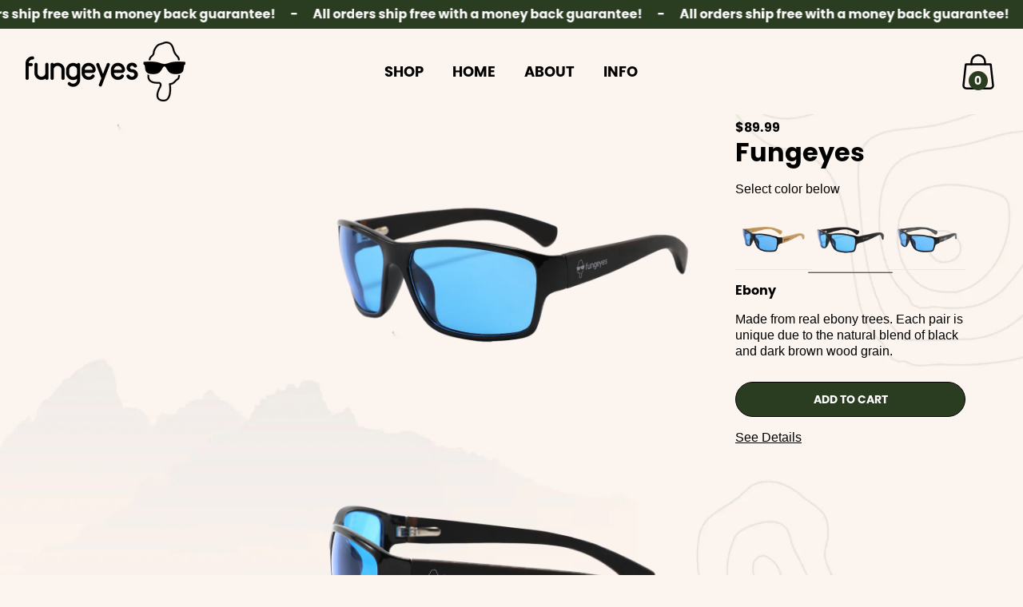

--- FILE ---
content_type: text/html; charset=utf-8
request_url: https://www.fungeyes-store.com/products/fungeyes?variant=42063914074369
body_size: 23008
content:
<!doctype html>
<!--[if IE 9]> <html class="ie9 no-js" lang="en"> <![endif]-->
<!--[if (gt IE 9)|!(IE)]><!--> <html class="no-js" lang="en"> <!--<![endif]-->
  <head>
    <meta charset="utf-8">
    <meta http-equiv="X-UA-Compatible" content="IE=edge,chrome=1">
    <meta name="viewport" content="width=device-width,initial-scale=1">
    <link rel="canonical" href="https://www.fungeyes-store.com/products/fungeyes" />

    
  <link rel="apple-touch-icon" sizes="180x180" href="//www.fungeyes-store.com/cdn/shop/files/shrooms_180x180.png?v=1637276155">



  <link rel="icon" type="image/png" sizes="32x32" href="//www.fungeyes-store.com/cdn/shop/files/shrooms_32x32.png?v=1637276155">
  <link rel="icon" type="image/png" sizes="16x16" href="//www.fungeyes-store.com/cdn/shop/files/shrooms_16x16.png?v=1637276155">


    
    

    
    <title>
      Fungeyes Glasses
      
      
      
    </title>

  
    <meta name="description" content="Morel mushroom hunting glasses. Fungeyes have been scientifically engineered to enhance the contrast between mushrooms and their surrounding landscape. These specially designed glasses are guaranteed to make morels easier to spot on the forest floor because of our unique lenses. They are ergonomically designed for maximum comfort on day-long hunts. Our polycarbonate frames are ultra-light and ultra-sturdy. The spring-loaded hinges adjust to all head shapes and sizes for a perfect fit every time. For ultimate sustainability, the temples are made of all-natural bamboo, ebony, and oak wood. Every pair comes with a hard carrying case made of recycled cork, built durably to withstand long hikes in pockets or backpacks. A soft microfiber pouch and cleaning cloth are also included with every pair of Fungeyes.">
    <meta name="description" content="Mushroom hunting glasses. Specialty glasses that use unique colored lenses to easily spot morel mushrooms and other mushroom varieties. These glasses are sure to make your mushroom hunts more successful. ">
     

    <meta property="og:site_name" content="fungeyes">
<meta property="og:url" content="https://www.fungeyes-store.com/products/fungeyes">
<meta property="og:title" content="Fungeyes">
<meta property="og:type" content="product">
<meta property="og:description" content="Morel mushroom hunting glasses. Fungeyes have been scientifically engineered to enhance the contrast between mushrooms and their surrounding landscape. These specially designed glasses are guaranteed to make morels easier to spot on the forest floor because of our unique lenses. They are ergonomically designed for maximum comfort on day-long hunts. Our polycarbonate frames are ultra-light and ultra-sturdy. The spring-loaded hinges adjust to all head shapes and sizes for a perfect fit every time. For ultimate sustainability, the temples are made of all-natural bamboo, ebony, and oak wood. Every pair comes with a hard carrying case made of recycled cork, built durably to withstand long hikes in pockets or backpacks. A soft microfiber pouch and cleaning cloth are also included with every pair of Fungeyes."><meta property="og:price:amount" content="89.99">
  <meta property="og:price:currency" content="USD"><meta property="og:image" content="http://www.fungeyes-store.com/cdn/shop/products/525A4835_1024x1024.png?v=1641615628"><meta property="og:image" content="http://www.fungeyes-store.com/cdn/shop/products/525A4837_1024x1024.png?v=1641615633"><meta property="og:image" content="http://www.fungeyes-store.com/cdn/shop/products/525A4836_1024x1024.png?v=1641615645">
<meta property="og:image:secure_url" content="https://www.fungeyes-store.com/cdn/shop/products/525A4835_1024x1024.png?v=1641615628"><meta property="og:image:secure_url" content="https://www.fungeyes-store.com/cdn/shop/products/525A4837_1024x1024.png?v=1641615633"><meta property="og:image:secure_url" content="https://www.fungeyes-store.com/cdn/shop/products/525A4836_1024x1024.png?v=1641615645">

<meta name="twitter:card" content="summary_large_image">
<meta name="twitter:title" content="Fungeyes">
<meta name="twitter:description" content="Morel mushroom hunting glasses. Fungeyes have been scientifically engineered to enhance the contrast between mushrooms and their surrounding landscape. These specially designed glasses are guaranteed to make morels easier to spot on the forest floor because of our unique lenses. They are ergonomically designed for maximum comfort on day-long hunts. Our polycarbonate frames are ultra-light and ultra-sturdy. The spring-loaded hinges adjust to all head shapes and sizes for a perfect fit every time. For ultimate sustainability, the temples are made of all-natural bamboo, ebony, and oak wood. Every pair comes with a hard carrying case made of recycled cork, built durably to withstand long hikes in pockets or backpacks. A soft microfiber pouch and cleaning cloth are also included with every pair of Fungeyes.">



  
  

  
  

  
  


    
    <link href="//www.fungeyes-store.com/cdn/shop/t/2/assets/theme.scss.css?v=40136730428241775141763134240" rel="stylesheet" type="text/css" media="all" />
    

    <script>
      document.documentElement.className = document.documentElement.className.replace('no-js', 'js');
      
      window.theme = {
        strings: {
          addToCart: 'Add To Cart',
          soldOut: 'Sold Out',
          unavailable: 'Unavailable'
        },
        moneyFormat: "${{amount}}"
      };
    </script>

    
    
    
    

    
    
    <!--[if (gt IE 9)|!(IE)]><!--><script src="//www.fungeyes-store.com/cdn/shop/t/2/assets/theme.js?v=26284348692670199941680563006" defer="defer"></script><!--<![endif]-->
    <!--[if lt IE 9]><script src="//www.fungeyes-store.com/cdn/shop/t/2/assets/theme.js?v=26284348692670199941680563006"></script><![endif]-->  

    <script>window.performance && window.performance.mark && window.performance.mark('shopify.content_for_header.start');</script><meta id="shopify-digital-wallet" name="shopify-digital-wallet" content="/60181905665/digital_wallets/dialog">
<meta name="shopify-checkout-api-token" content="c4fd40837f2629a86cb53c68f01a867d">
<link rel="alternate" type="application/json+oembed" href="https://www.fungeyes-store.com/products/fungeyes.oembed">
<script async="async" src="/checkouts/internal/preloads.js?locale=en-US"></script>
<link rel="preconnect" href="https://shop.app" crossorigin="anonymous">
<script async="async" src="https://shop.app/checkouts/internal/preloads.js?locale=en-US&shop_id=60181905665" crossorigin="anonymous"></script>
<script id="apple-pay-shop-capabilities" type="application/json">{"shopId":60181905665,"countryCode":"US","currencyCode":"USD","merchantCapabilities":["supports3DS"],"merchantId":"gid:\/\/shopify\/Shop\/60181905665","merchantName":"fungeyes","requiredBillingContactFields":["postalAddress","email","phone"],"requiredShippingContactFields":["postalAddress","email","phone"],"shippingType":"shipping","supportedNetworks":["visa","masterCard","amex","discover","elo","jcb"],"total":{"type":"pending","label":"fungeyes","amount":"1.00"},"shopifyPaymentsEnabled":true,"supportsSubscriptions":true}</script>
<script id="shopify-features" type="application/json">{"accessToken":"c4fd40837f2629a86cb53c68f01a867d","betas":["rich-media-storefront-analytics"],"domain":"www.fungeyes-store.com","predictiveSearch":true,"shopId":60181905665,"locale":"en"}</script>
<script>var Shopify = Shopify || {};
Shopify.shop = "fungeyes.myshopify.com";
Shopify.locale = "en";
Shopify.currency = {"active":"USD","rate":"1.0"};
Shopify.country = "US";
Shopify.theme = {"name":"fungeyes\/main","id":127904121089,"schema_name":"Cadaver","schema_version":"1.0.0","theme_store_id":null,"role":"main"};
Shopify.theme.handle = "null";
Shopify.theme.style = {"id":null,"handle":null};
Shopify.cdnHost = "www.fungeyes-store.com/cdn";
Shopify.routes = Shopify.routes || {};
Shopify.routes.root = "/";</script>
<script type="module">!function(o){(o.Shopify=o.Shopify||{}).modules=!0}(window);</script>
<script>!function(o){function n(){var o=[];function n(){o.push(Array.prototype.slice.apply(arguments))}return n.q=o,n}var t=o.Shopify=o.Shopify||{};t.loadFeatures=n(),t.autoloadFeatures=n()}(window);</script>
<script>
  window.ShopifyPay = window.ShopifyPay || {};
  window.ShopifyPay.apiHost = "shop.app\/pay";
  window.ShopifyPay.redirectState = null;
</script>
<script id="shop-js-analytics" type="application/json">{"pageType":"product"}</script>
<script defer="defer" async type="module" src="//www.fungeyes-store.com/cdn/shopifycloud/shop-js/modules/v2/client.init-shop-cart-sync_BdyHc3Nr.en.esm.js"></script>
<script defer="defer" async type="module" src="//www.fungeyes-store.com/cdn/shopifycloud/shop-js/modules/v2/chunk.common_Daul8nwZ.esm.js"></script>
<script type="module">
  await import("//www.fungeyes-store.com/cdn/shopifycloud/shop-js/modules/v2/client.init-shop-cart-sync_BdyHc3Nr.en.esm.js");
await import("//www.fungeyes-store.com/cdn/shopifycloud/shop-js/modules/v2/chunk.common_Daul8nwZ.esm.js");

  window.Shopify.SignInWithShop?.initShopCartSync?.({"fedCMEnabled":true,"windoidEnabled":true});

</script>
<script>
  window.Shopify = window.Shopify || {};
  if (!window.Shopify.featureAssets) window.Shopify.featureAssets = {};
  window.Shopify.featureAssets['shop-js'] = {"shop-cart-sync":["modules/v2/client.shop-cart-sync_QYOiDySF.en.esm.js","modules/v2/chunk.common_Daul8nwZ.esm.js"],"init-fed-cm":["modules/v2/client.init-fed-cm_DchLp9rc.en.esm.js","modules/v2/chunk.common_Daul8nwZ.esm.js"],"shop-button":["modules/v2/client.shop-button_OV7bAJc5.en.esm.js","modules/v2/chunk.common_Daul8nwZ.esm.js"],"init-windoid":["modules/v2/client.init-windoid_DwxFKQ8e.en.esm.js","modules/v2/chunk.common_Daul8nwZ.esm.js"],"shop-cash-offers":["modules/v2/client.shop-cash-offers_DWtL6Bq3.en.esm.js","modules/v2/chunk.common_Daul8nwZ.esm.js","modules/v2/chunk.modal_CQq8HTM6.esm.js"],"shop-toast-manager":["modules/v2/client.shop-toast-manager_CX9r1SjA.en.esm.js","modules/v2/chunk.common_Daul8nwZ.esm.js"],"init-shop-email-lookup-coordinator":["modules/v2/client.init-shop-email-lookup-coordinator_UhKnw74l.en.esm.js","modules/v2/chunk.common_Daul8nwZ.esm.js"],"pay-button":["modules/v2/client.pay-button_DzxNnLDY.en.esm.js","modules/v2/chunk.common_Daul8nwZ.esm.js"],"avatar":["modules/v2/client.avatar_BTnouDA3.en.esm.js"],"init-shop-cart-sync":["modules/v2/client.init-shop-cart-sync_BdyHc3Nr.en.esm.js","modules/v2/chunk.common_Daul8nwZ.esm.js"],"shop-login-button":["modules/v2/client.shop-login-button_D8B466_1.en.esm.js","modules/v2/chunk.common_Daul8nwZ.esm.js","modules/v2/chunk.modal_CQq8HTM6.esm.js"],"init-customer-accounts-sign-up":["modules/v2/client.init-customer-accounts-sign-up_C8fpPm4i.en.esm.js","modules/v2/client.shop-login-button_D8B466_1.en.esm.js","modules/v2/chunk.common_Daul8nwZ.esm.js","modules/v2/chunk.modal_CQq8HTM6.esm.js"],"init-shop-for-new-customer-accounts":["modules/v2/client.init-shop-for-new-customer-accounts_CVTO0Ztu.en.esm.js","modules/v2/client.shop-login-button_D8B466_1.en.esm.js","modules/v2/chunk.common_Daul8nwZ.esm.js","modules/v2/chunk.modal_CQq8HTM6.esm.js"],"init-customer-accounts":["modules/v2/client.init-customer-accounts_dRgKMfrE.en.esm.js","modules/v2/client.shop-login-button_D8B466_1.en.esm.js","modules/v2/chunk.common_Daul8nwZ.esm.js","modules/v2/chunk.modal_CQq8HTM6.esm.js"],"shop-follow-button":["modules/v2/client.shop-follow-button_CkZpjEct.en.esm.js","modules/v2/chunk.common_Daul8nwZ.esm.js","modules/v2/chunk.modal_CQq8HTM6.esm.js"],"lead-capture":["modules/v2/client.lead-capture_BntHBhfp.en.esm.js","modules/v2/chunk.common_Daul8nwZ.esm.js","modules/v2/chunk.modal_CQq8HTM6.esm.js"],"checkout-modal":["modules/v2/client.checkout-modal_CfxcYbTm.en.esm.js","modules/v2/chunk.common_Daul8nwZ.esm.js","modules/v2/chunk.modal_CQq8HTM6.esm.js"],"shop-login":["modules/v2/client.shop-login_Da4GZ2H6.en.esm.js","modules/v2/chunk.common_Daul8nwZ.esm.js","modules/v2/chunk.modal_CQq8HTM6.esm.js"],"payment-terms":["modules/v2/client.payment-terms_MV4M3zvL.en.esm.js","modules/v2/chunk.common_Daul8nwZ.esm.js","modules/v2/chunk.modal_CQq8HTM6.esm.js"]};
</script>
<script id="__st">var __st={"a":60181905665,"offset":-18000,"reqid":"d77fa29e-0fb3-42dc-b9fb-8b6fe79542e5-1768994969","pageurl":"www.fungeyes-store.com\/products\/fungeyes?variant=42063914074369","u":"f34fc0251921","p":"product","rtyp":"product","rid":7450720272641};</script>
<script>window.ShopifyPaypalV4VisibilityTracking = true;</script>
<script id="captcha-bootstrap">!function(){'use strict';const t='contact',e='account',n='new_comment',o=[[t,t],['blogs',n],['comments',n],[t,'customer']],c=[[e,'customer_login'],[e,'guest_login'],[e,'recover_customer_password'],[e,'create_customer']],r=t=>t.map((([t,e])=>`form[action*='/${t}']:not([data-nocaptcha='true']) input[name='form_type'][value='${e}']`)).join(','),a=t=>()=>t?[...document.querySelectorAll(t)].map((t=>t.form)):[];function s(){const t=[...o],e=r(t);return a(e)}const i='password',u='form_key',d=['recaptcha-v3-token','g-recaptcha-response','h-captcha-response',i],f=()=>{try{return window.sessionStorage}catch{return}},m='__shopify_v',_=t=>t.elements[u];function p(t,e,n=!1){try{const o=window.sessionStorage,c=JSON.parse(o.getItem(e)),{data:r}=function(t){const{data:e,action:n}=t;return t[m]||n?{data:e,action:n}:{data:t,action:n}}(c);for(const[e,n]of Object.entries(r))t.elements[e]&&(t.elements[e].value=n);n&&o.removeItem(e)}catch(o){console.error('form repopulation failed',{error:o})}}const l='form_type',E='cptcha';function T(t){t.dataset[E]=!0}const w=window,h=w.document,L='Shopify',v='ce_forms',y='captcha';let A=!1;((t,e)=>{const n=(g='f06e6c50-85a8-45c8-87d0-21a2b65856fe',I='https://cdn.shopify.com/shopifycloud/storefront-forms-hcaptcha/ce_storefront_forms_captcha_hcaptcha.v1.5.2.iife.js',D={infoText:'Protected by hCaptcha',privacyText:'Privacy',termsText:'Terms'},(t,e,n)=>{const o=w[L][v],c=o.bindForm;if(c)return c(t,g,e,D).then(n);var r;o.q.push([[t,g,e,D],n]),r=I,A||(h.body.append(Object.assign(h.createElement('script'),{id:'captcha-provider',async:!0,src:r})),A=!0)});var g,I,D;w[L]=w[L]||{},w[L][v]=w[L][v]||{},w[L][v].q=[],w[L][y]=w[L][y]||{},w[L][y].protect=function(t,e){n(t,void 0,e),T(t)},Object.freeze(w[L][y]),function(t,e,n,w,h,L){const[v,y,A,g]=function(t,e,n){const i=e?o:[],u=t?c:[],d=[...i,...u],f=r(d),m=r(i),_=r(d.filter((([t,e])=>n.includes(e))));return[a(f),a(m),a(_),s()]}(w,h,L),I=t=>{const e=t.target;return e instanceof HTMLFormElement?e:e&&e.form},D=t=>v().includes(t);t.addEventListener('submit',(t=>{const e=I(t);if(!e)return;const n=D(e)&&!e.dataset.hcaptchaBound&&!e.dataset.recaptchaBound,o=_(e),c=g().includes(e)&&(!o||!o.value);(n||c)&&t.preventDefault(),c&&!n&&(function(t){try{if(!f())return;!function(t){const e=f();if(!e)return;const n=_(t);if(!n)return;const o=n.value;o&&e.removeItem(o)}(t);const e=Array.from(Array(32),(()=>Math.random().toString(36)[2])).join('');!function(t,e){_(t)||t.append(Object.assign(document.createElement('input'),{type:'hidden',name:u})),t.elements[u].value=e}(t,e),function(t,e){const n=f();if(!n)return;const o=[...t.querySelectorAll(`input[type='${i}']`)].map((({name:t})=>t)),c=[...d,...o],r={};for(const[a,s]of new FormData(t).entries())c.includes(a)||(r[a]=s);n.setItem(e,JSON.stringify({[m]:1,action:t.action,data:r}))}(t,e)}catch(e){console.error('failed to persist form',e)}}(e),e.submit())}));const S=(t,e)=>{t&&!t.dataset[E]&&(n(t,e.some((e=>e===t))),T(t))};for(const o of['focusin','change'])t.addEventListener(o,(t=>{const e=I(t);D(e)&&S(e,y())}));const B=e.get('form_key'),M=e.get(l),P=B&&M;t.addEventListener('DOMContentLoaded',(()=>{const t=y();if(P)for(const e of t)e.elements[l].value===M&&p(e,B);[...new Set([...A(),...v().filter((t=>'true'===t.dataset.shopifyCaptcha))])].forEach((e=>S(e,t)))}))}(h,new URLSearchParams(w.location.search),n,t,e,['guest_login'])})(!0,!0)}();</script>
<script integrity="sha256-4kQ18oKyAcykRKYeNunJcIwy7WH5gtpwJnB7kiuLZ1E=" data-source-attribution="shopify.loadfeatures" defer="defer" src="//www.fungeyes-store.com/cdn/shopifycloud/storefront/assets/storefront/load_feature-a0a9edcb.js" crossorigin="anonymous"></script>
<script crossorigin="anonymous" defer="defer" src="//www.fungeyes-store.com/cdn/shopifycloud/storefront/assets/shopify_pay/storefront-65b4c6d7.js?v=20250812"></script>
<script data-source-attribution="shopify.dynamic_checkout.dynamic.init">var Shopify=Shopify||{};Shopify.PaymentButton=Shopify.PaymentButton||{isStorefrontPortableWallets:!0,init:function(){window.Shopify.PaymentButton.init=function(){};var t=document.createElement("script");t.src="https://www.fungeyes-store.com/cdn/shopifycloud/portable-wallets/latest/portable-wallets.en.js",t.type="module",document.head.appendChild(t)}};
</script>
<script data-source-attribution="shopify.dynamic_checkout.buyer_consent">
  function portableWalletsHideBuyerConsent(e){var t=document.getElementById("shopify-buyer-consent"),n=document.getElementById("shopify-subscription-policy-button");t&&n&&(t.classList.add("hidden"),t.setAttribute("aria-hidden","true"),n.removeEventListener("click",e))}function portableWalletsShowBuyerConsent(e){var t=document.getElementById("shopify-buyer-consent"),n=document.getElementById("shopify-subscription-policy-button");t&&n&&(t.classList.remove("hidden"),t.removeAttribute("aria-hidden"),n.addEventListener("click",e))}window.Shopify?.PaymentButton&&(window.Shopify.PaymentButton.hideBuyerConsent=portableWalletsHideBuyerConsent,window.Shopify.PaymentButton.showBuyerConsent=portableWalletsShowBuyerConsent);
</script>
<script data-source-attribution="shopify.dynamic_checkout.cart.bootstrap">document.addEventListener("DOMContentLoaded",(function(){function t(){return document.querySelector("shopify-accelerated-checkout-cart, shopify-accelerated-checkout")}if(t())Shopify.PaymentButton.init();else{new MutationObserver((function(e,n){t()&&(Shopify.PaymentButton.init(),n.disconnect())})).observe(document.body,{childList:!0,subtree:!0})}}));
</script>
<link id="shopify-accelerated-checkout-styles" rel="stylesheet" media="screen" href="https://www.fungeyes-store.com/cdn/shopifycloud/portable-wallets/latest/accelerated-checkout-backwards-compat.css" crossorigin="anonymous">
<style id="shopify-accelerated-checkout-cart">
        #shopify-buyer-consent {
  margin-top: 1em;
  display: inline-block;
  width: 100%;
}

#shopify-buyer-consent.hidden {
  display: none;
}

#shopify-subscription-policy-button {
  background: none;
  border: none;
  padding: 0;
  text-decoration: underline;
  font-size: inherit;
  cursor: pointer;
}

#shopify-subscription-policy-button::before {
  box-shadow: none;
}

      </style>

<script>window.performance && window.performance.mark && window.performance.mark('shopify.content_for_header.end');</script>



    <link
      rel="stylesheet"
      href="https://unpkg.com/swiper/swiper-bundle.min.css"
    />

    <link
    rel="stylesheet"
    type="text/css"
    href="//cdn.jsdelivr.net/gh/kenwheeler/slick@1.8.1/slick/slick.css"
/>

      <!-- Facebook Pixel Code -->
    
<script>
!function(f,b,e,v,n,t,s)
{if(f.fbq)return;n=f.fbq=function(){n.callMethod?
n.callMethod.apply(n,arguments):n.queue.push(arguments)};
if(!f._fbq)f._fbq=n;n.push=n;n.loaded=!0;n.version='2.0';
n.queue=[];t=b.createElement(e);t.async=!0;
t.src=v;s=b.getElementsByTagName(e)[0];
s.parentNode.insertBefore(t,s)}(window,document,'script',
'https://connect.facebook.net/en_US/fbevents.js');
 fbq('init', '664308541869837'); 
fbq('track', 'PageView');

  fbq('track', 'ViewContent');
  fbq('track', 'Search');
  fbq('track', 'Purchase', {value: 0.00, currency: 'USD'});
  fbq('track', 'InitiateCheckout');
  fbq('track', 'CustomizeProduct');
  fbq('track', 'AddToCart');
  fbq('track', 'AddPaymentInfo');

  <meta name="facebook-domain-verification" content="8xzc6dvasm93r81svbz7ar1wmq54kd" />
  
</script>
<noscript>
 <img height="1" width="1" 
src="https://www.facebook.com/tr?id=664308541869837&ev=PageView
&noscript=1"/>
</noscript>
<!-- End Facebook Pixel Code -->

    
  <link href="https://monorail-edge.shopifysvc.com" rel="dns-prefetch">
<script>(function(){if ("sendBeacon" in navigator && "performance" in window) {try {var session_token_from_headers = performance.getEntriesByType('navigation')[0].serverTiming.find(x => x.name == '_s').description;} catch {var session_token_from_headers = undefined;}var session_cookie_matches = document.cookie.match(/_shopify_s=([^;]*)/);var session_token_from_cookie = session_cookie_matches && session_cookie_matches.length === 2 ? session_cookie_matches[1] : "";var session_token = session_token_from_headers || session_token_from_cookie || "";function handle_abandonment_event(e) {var entries = performance.getEntries().filter(function(entry) {return /monorail-edge.shopifysvc.com/.test(entry.name);});if (!window.abandonment_tracked && entries.length === 0) {window.abandonment_tracked = true;var currentMs = Date.now();var navigation_start = performance.timing.navigationStart;var payload = {shop_id: 60181905665,url: window.location.href,navigation_start,duration: currentMs - navigation_start,session_token,page_type: "product"};window.navigator.sendBeacon("https://monorail-edge.shopifysvc.com/v1/produce", JSON.stringify({schema_id: "online_store_buyer_site_abandonment/1.1",payload: payload,metadata: {event_created_at_ms: currentMs,event_sent_at_ms: currentMs}}));}}window.addEventListener('pagehide', handle_abandonment_event);}}());</script>
<script id="web-pixels-manager-setup">(function e(e,d,r,n,o){if(void 0===o&&(o={}),!Boolean(null===(a=null===(i=window.Shopify)||void 0===i?void 0:i.analytics)||void 0===a?void 0:a.replayQueue)){var i,a;window.Shopify=window.Shopify||{};var t=window.Shopify;t.analytics=t.analytics||{};var s=t.analytics;s.replayQueue=[],s.publish=function(e,d,r){return s.replayQueue.push([e,d,r]),!0};try{self.performance.mark("wpm:start")}catch(e){}var l=function(){var e={modern:/Edge?\/(1{2}[4-9]|1[2-9]\d|[2-9]\d{2}|\d{4,})\.\d+(\.\d+|)|Firefox\/(1{2}[4-9]|1[2-9]\d|[2-9]\d{2}|\d{4,})\.\d+(\.\d+|)|Chrom(ium|e)\/(9{2}|\d{3,})\.\d+(\.\d+|)|(Maci|X1{2}).+ Version\/(15\.\d+|(1[6-9]|[2-9]\d|\d{3,})\.\d+)([,.]\d+|)( \(\w+\)|)( Mobile\/\w+|) Safari\/|Chrome.+OPR\/(9{2}|\d{3,})\.\d+\.\d+|(CPU[ +]OS|iPhone[ +]OS|CPU[ +]iPhone|CPU IPhone OS|CPU iPad OS)[ +]+(15[._]\d+|(1[6-9]|[2-9]\d|\d{3,})[._]\d+)([._]\d+|)|Android:?[ /-](13[3-9]|1[4-9]\d|[2-9]\d{2}|\d{4,})(\.\d+|)(\.\d+|)|Android.+Firefox\/(13[5-9]|1[4-9]\d|[2-9]\d{2}|\d{4,})\.\d+(\.\d+|)|Android.+Chrom(ium|e)\/(13[3-9]|1[4-9]\d|[2-9]\d{2}|\d{4,})\.\d+(\.\d+|)|SamsungBrowser\/([2-9]\d|\d{3,})\.\d+/,legacy:/Edge?\/(1[6-9]|[2-9]\d|\d{3,})\.\d+(\.\d+|)|Firefox\/(5[4-9]|[6-9]\d|\d{3,})\.\d+(\.\d+|)|Chrom(ium|e)\/(5[1-9]|[6-9]\d|\d{3,})\.\d+(\.\d+|)([\d.]+$|.*Safari\/(?![\d.]+ Edge\/[\d.]+$))|(Maci|X1{2}).+ Version\/(10\.\d+|(1[1-9]|[2-9]\d|\d{3,})\.\d+)([,.]\d+|)( \(\w+\)|)( Mobile\/\w+|) Safari\/|Chrome.+OPR\/(3[89]|[4-9]\d|\d{3,})\.\d+\.\d+|(CPU[ +]OS|iPhone[ +]OS|CPU[ +]iPhone|CPU IPhone OS|CPU iPad OS)[ +]+(10[._]\d+|(1[1-9]|[2-9]\d|\d{3,})[._]\d+)([._]\d+|)|Android:?[ /-](13[3-9]|1[4-9]\d|[2-9]\d{2}|\d{4,})(\.\d+|)(\.\d+|)|Mobile Safari.+OPR\/([89]\d|\d{3,})\.\d+\.\d+|Android.+Firefox\/(13[5-9]|1[4-9]\d|[2-9]\d{2}|\d{4,})\.\d+(\.\d+|)|Android.+Chrom(ium|e)\/(13[3-9]|1[4-9]\d|[2-9]\d{2}|\d{4,})\.\d+(\.\d+|)|Android.+(UC? ?Browser|UCWEB|U3)[ /]?(15\.([5-9]|\d{2,})|(1[6-9]|[2-9]\d|\d{3,})\.\d+)\.\d+|SamsungBrowser\/(5\.\d+|([6-9]|\d{2,})\.\d+)|Android.+MQ{2}Browser\/(14(\.(9|\d{2,})|)|(1[5-9]|[2-9]\d|\d{3,})(\.\d+|))(\.\d+|)|K[Aa][Ii]OS\/(3\.\d+|([4-9]|\d{2,})\.\d+)(\.\d+|)/},d=e.modern,r=e.legacy,n=navigator.userAgent;return n.match(d)?"modern":n.match(r)?"legacy":"unknown"}(),u="modern"===l?"modern":"legacy",c=(null!=n?n:{modern:"",legacy:""})[u],f=function(e){return[e.baseUrl,"/wpm","/b",e.hashVersion,"modern"===e.buildTarget?"m":"l",".js"].join("")}({baseUrl:d,hashVersion:r,buildTarget:u}),m=function(e){var d=e.version,r=e.bundleTarget,n=e.surface,o=e.pageUrl,i=e.monorailEndpoint;return{emit:function(e){var a=e.status,t=e.errorMsg,s=(new Date).getTime(),l=JSON.stringify({metadata:{event_sent_at_ms:s},events:[{schema_id:"web_pixels_manager_load/3.1",payload:{version:d,bundle_target:r,page_url:o,status:a,surface:n,error_msg:t},metadata:{event_created_at_ms:s}}]});if(!i)return console&&console.warn&&console.warn("[Web Pixels Manager] No Monorail endpoint provided, skipping logging."),!1;try{return self.navigator.sendBeacon.bind(self.navigator)(i,l)}catch(e){}var u=new XMLHttpRequest;try{return u.open("POST",i,!0),u.setRequestHeader("Content-Type","text/plain"),u.send(l),!0}catch(e){return console&&console.warn&&console.warn("[Web Pixels Manager] Got an unhandled error while logging to Monorail."),!1}}}}({version:r,bundleTarget:l,surface:e.surface,pageUrl:self.location.href,monorailEndpoint:e.monorailEndpoint});try{o.browserTarget=l,function(e){var d=e.src,r=e.async,n=void 0===r||r,o=e.onload,i=e.onerror,a=e.sri,t=e.scriptDataAttributes,s=void 0===t?{}:t,l=document.createElement("script"),u=document.querySelector("head"),c=document.querySelector("body");if(l.async=n,l.src=d,a&&(l.integrity=a,l.crossOrigin="anonymous"),s)for(var f in s)if(Object.prototype.hasOwnProperty.call(s,f))try{l.dataset[f]=s[f]}catch(e){}if(o&&l.addEventListener("load",o),i&&l.addEventListener("error",i),u)u.appendChild(l);else{if(!c)throw new Error("Did not find a head or body element to append the script");c.appendChild(l)}}({src:f,async:!0,onload:function(){if(!function(){var e,d;return Boolean(null===(d=null===(e=window.Shopify)||void 0===e?void 0:e.analytics)||void 0===d?void 0:d.initialized)}()){var d=window.webPixelsManager.init(e)||void 0;if(d){var r=window.Shopify.analytics;r.replayQueue.forEach((function(e){var r=e[0],n=e[1],o=e[2];d.publishCustomEvent(r,n,o)})),r.replayQueue=[],r.publish=d.publishCustomEvent,r.visitor=d.visitor,r.initialized=!0}}},onerror:function(){return m.emit({status:"failed",errorMsg:"".concat(f," has failed to load")})},sri:function(e){var d=/^sha384-[A-Za-z0-9+/=]+$/;return"string"==typeof e&&d.test(e)}(c)?c:"",scriptDataAttributes:o}),m.emit({status:"loading"})}catch(e){m.emit({status:"failed",errorMsg:(null==e?void 0:e.message)||"Unknown error"})}}})({shopId: 60181905665,storefrontBaseUrl: "https://www.fungeyes-store.com",extensionsBaseUrl: "https://extensions.shopifycdn.com/cdn/shopifycloud/web-pixels-manager",monorailEndpoint: "https://monorail-edge.shopifysvc.com/unstable/produce_batch",surface: "storefront-renderer",enabledBetaFlags: ["2dca8a86"],webPixelsConfigList: [{"id":"1723629825","configuration":"{\"pixelCode\":\"D497OBRC77U69K48G930\"}","eventPayloadVersion":"v1","runtimeContext":"STRICT","scriptVersion":"22e92c2ad45662f435e4801458fb78cc","type":"APP","apiClientId":4383523,"privacyPurposes":["ANALYTICS","MARKETING","SALE_OF_DATA"],"dataSharingAdjustments":{"protectedCustomerApprovalScopes":["read_customer_address","read_customer_email","read_customer_name","read_customer_personal_data","read_customer_phone"]}},{"id":"152436993","configuration":"{\"pixel_id\":\"444696704545386\",\"pixel_type\":\"facebook_pixel\",\"metaapp_system_user_token\":\"-\"}","eventPayloadVersion":"v1","runtimeContext":"OPEN","scriptVersion":"ca16bc87fe92b6042fbaa3acc2fbdaa6","type":"APP","apiClientId":2329312,"privacyPurposes":["ANALYTICS","MARKETING","SALE_OF_DATA"],"dataSharingAdjustments":{"protectedCustomerApprovalScopes":["read_customer_address","read_customer_email","read_customer_name","read_customer_personal_data","read_customer_phone"]}},{"id":"shopify-app-pixel","configuration":"{}","eventPayloadVersion":"v1","runtimeContext":"STRICT","scriptVersion":"0450","apiClientId":"shopify-pixel","type":"APP","privacyPurposes":["ANALYTICS","MARKETING"]},{"id":"shopify-custom-pixel","eventPayloadVersion":"v1","runtimeContext":"LAX","scriptVersion":"0450","apiClientId":"shopify-pixel","type":"CUSTOM","privacyPurposes":["ANALYTICS","MARKETING"]}],isMerchantRequest: false,initData: {"shop":{"name":"fungeyes","paymentSettings":{"currencyCode":"USD"},"myshopifyDomain":"fungeyes.myshopify.com","countryCode":"US","storefrontUrl":"https:\/\/www.fungeyes-store.com"},"customer":null,"cart":null,"checkout":null,"productVariants":[{"price":{"amount":89.99,"currencyCode":"USD"},"product":{"title":"Fungeyes","vendor":"fungeyes","id":"7450720272641","untranslatedTitle":"Fungeyes","url":"\/products\/fungeyes","type":""},"id":"42063914041601","image":{"src":"\/\/www.fungeyes-store.com\/cdn\/shop\/products\/525A4835.png?v=1641615628"},"sku":"FG9Brown","title":"Bamboo","untranslatedTitle":"Bamboo"},{"price":{"amount":89.99,"currencyCode":"USD"},"product":{"title":"Fungeyes","vendor":"fungeyes","id":"7450720272641","untranslatedTitle":"Fungeyes","url":"\/products\/fungeyes","type":""},"id":"42063914074369","image":{"src":"\/\/www.fungeyes-store.com\/cdn\/shop\/products\/525A4841.png?v=1641615797"},"sku":"FG9Black","title":"Ebony","untranslatedTitle":"Ebony"},{"price":{"amount":89.99,"currencyCode":"USD"},"product":{"title":"Fungeyes","vendor":"fungeyes","id":"7450720272641","untranslatedTitle":"Fungeyes","url":"\/products\/fungeyes","type":""},"id":"42063914107137","image":{"src":"\/\/www.fungeyes-store.com\/cdn\/shop\/products\/525A4838.png?v=1641615728"},"sku":"FG77Gray","title":"Gray","untranslatedTitle":"Gray"}],"purchasingCompany":null},},"https://www.fungeyes-store.com/cdn","fcfee988w5aeb613cpc8e4bc33m6693e112",{"modern":"","legacy":""},{"shopId":"60181905665","storefrontBaseUrl":"https:\/\/www.fungeyes-store.com","extensionBaseUrl":"https:\/\/extensions.shopifycdn.com\/cdn\/shopifycloud\/web-pixels-manager","surface":"storefront-renderer","enabledBetaFlags":"[\"2dca8a86\"]","isMerchantRequest":"false","hashVersion":"fcfee988w5aeb613cpc8e4bc33m6693e112","publish":"custom","events":"[[\"page_viewed\",{}],[\"product_viewed\",{\"productVariant\":{\"price\":{\"amount\":89.99,\"currencyCode\":\"USD\"},\"product\":{\"title\":\"Fungeyes\",\"vendor\":\"fungeyes\",\"id\":\"7450720272641\",\"untranslatedTitle\":\"Fungeyes\",\"url\":\"\/products\/fungeyes\",\"type\":\"\"},\"id\":\"42063914074369\",\"image\":{\"src\":\"\/\/www.fungeyes-store.com\/cdn\/shop\/products\/525A4841.png?v=1641615797\"},\"sku\":\"FG9Black\",\"title\":\"Ebony\",\"untranslatedTitle\":\"Ebony\"}}]]"});</script><script>
  window.ShopifyAnalytics = window.ShopifyAnalytics || {};
  window.ShopifyAnalytics.meta = window.ShopifyAnalytics.meta || {};
  window.ShopifyAnalytics.meta.currency = 'USD';
  var meta = {"product":{"id":7450720272641,"gid":"gid:\/\/shopify\/Product\/7450720272641","vendor":"fungeyes","type":"","handle":"fungeyes","variants":[{"id":42063914041601,"price":8999,"name":"Fungeyes - Bamboo","public_title":"Bamboo","sku":"FG9Brown"},{"id":42063914074369,"price":8999,"name":"Fungeyes - Ebony","public_title":"Ebony","sku":"FG9Black"},{"id":42063914107137,"price":8999,"name":"Fungeyes - Gray","public_title":"Gray","sku":"FG77Gray"}],"remote":false},"page":{"pageType":"product","resourceType":"product","resourceId":7450720272641,"requestId":"d77fa29e-0fb3-42dc-b9fb-8b6fe79542e5-1768994969"}};
  for (var attr in meta) {
    window.ShopifyAnalytics.meta[attr] = meta[attr];
  }
</script>
<script class="analytics">
  (function () {
    var customDocumentWrite = function(content) {
      var jquery = null;

      if (window.jQuery) {
        jquery = window.jQuery;
      } else if (window.Checkout && window.Checkout.$) {
        jquery = window.Checkout.$;
      }

      if (jquery) {
        jquery('body').append(content);
      }
    };

    var hasLoggedConversion = function(token) {
      if (token) {
        return document.cookie.indexOf('loggedConversion=' + token) !== -1;
      }
      return false;
    }

    var setCookieIfConversion = function(token) {
      if (token) {
        var twoMonthsFromNow = new Date(Date.now());
        twoMonthsFromNow.setMonth(twoMonthsFromNow.getMonth() + 2);

        document.cookie = 'loggedConversion=' + token + '; expires=' + twoMonthsFromNow;
      }
    }

    var trekkie = window.ShopifyAnalytics.lib = window.trekkie = window.trekkie || [];
    if (trekkie.integrations) {
      return;
    }
    trekkie.methods = [
      'identify',
      'page',
      'ready',
      'track',
      'trackForm',
      'trackLink'
    ];
    trekkie.factory = function(method) {
      return function() {
        var args = Array.prototype.slice.call(arguments);
        args.unshift(method);
        trekkie.push(args);
        return trekkie;
      };
    };
    for (var i = 0; i < trekkie.methods.length; i++) {
      var key = trekkie.methods[i];
      trekkie[key] = trekkie.factory(key);
    }
    trekkie.load = function(config) {
      trekkie.config = config || {};
      trekkie.config.initialDocumentCookie = document.cookie;
      var first = document.getElementsByTagName('script')[0];
      var script = document.createElement('script');
      script.type = 'text/javascript';
      script.onerror = function(e) {
        var scriptFallback = document.createElement('script');
        scriptFallback.type = 'text/javascript';
        scriptFallback.onerror = function(error) {
                var Monorail = {
      produce: function produce(monorailDomain, schemaId, payload) {
        var currentMs = new Date().getTime();
        var event = {
          schema_id: schemaId,
          payload: payload,
          metadata: {
            event_created_at_ms: currentMs,
            event_sent_at_ms: currentMs
          }
        };
        return Monorail.sendRequest("https://" + monorailDomain + "/v1/produce", JSON.stringify(event));
      },
      sendRequest: function sendRequest(endpointUrl, payload) {
        // Try the sendBeacon API
        if (window && window.navigator && typeof window.navigator.sendBeacon === 'function' && typeof window.Blob === 'function' && !Monorail.isIos12()) {
          var blobData = new window.Blob([payload], {
            type: 'text/plain'
          });

          if (window.navigator.sendBeacon(endpointUrl, blobData)) {
            return true;
          } // sendBeacon was not successful

        } // XHR beacon

        var xhr = new XMLHttpRequest();

        try {
          xhr.open('POST', endpointUrl);
          xhr.setRequestHeader('Content-Type', 'text/plain');
          xhr.send(payload);
        } catch (e) {
          console.log(e);
        }

        return false;
      },
      isIos12: function isIos12() {
        return window.navigator.userAgent.lastIndexOf('iPhone; CPU iPhone OS 12_') !== -1 || window.navigator.userAgent.lastIndexOf('iPad; CPU OS 12_') !== -1;
      }
    };
    Monorail.produce('monorail-edge.shopifysvc.com',
      'trekkie_storefront_load_errors/1.1',
      {shop_id: 60181905665,
      theme_id: 127904121089,
      app_name: "storefront",
      context_url: window.location.href,
      source_url: "//www.fungeyes-store.com/cdn/s/trekkie.storefront.cd680fe47e6c39ca5d5df5f0a32d569bc48c0f27.min.js"});

        };
        scriptFallback.async = true;
        scriptFallback.src = '//www.fungeyes-store.com/cdn/s/trekkie.storefront.cd680fe47e6c39ca5d5df5f0a32d569bc48c0f27.min.js';
        first.parentNode.insertBefore(scriptFallback, first);
      };
      script.async = true;
      script.src = '//www.fungeyes-store.com/cdn/s/trekkie.storefront.cd680fe47e6c39ca5d5df5f0a32d569bc48c0f27.min.js';
      first.parentNode.insertBefore(script, first);
    };
    trekkie.load(
      {"Trekkie":{"appName":"storefront","development":false,"defaultAttributes":{"shopId":60181905665,"isMerchantRequest":null,"themeId":127904121089,"themeCityHash":"3614424094847701018","contentLanguage":"en","currency":"USD","eventMetadataId":"1063c7f0-6f05-426c-b495-356b252d8b1d"},"isServerSideCookieWritingEnabled":true,"monorailRegion":"shop_domain","enabledBetaFlags":["65f19447"]},"Session Attribution":{},"S2S":{"facebookCapiEnabled":true,"source":"trekkie-storefront-renderer","apiClientId":580111}}
    );

    var loaded = false;
    trekkie.ready(function() {
      if (loaded) return;
      loaded = true;

      window.ShopifyAnalytics.lib = window.trekkie;

      var originalDocumentWrite = document.write;
      document.write = customDocumentWrite;
      try { window.ShopifyAnalytics.merchantGoogleAnalytics.call(this); } catch(error) {};
      document.write = originalDocumentWrite;

      window.ShopifyAnalytics.lib.page(null,{"pageType":"product","resourceType":"product","resourceId":7450720272641,"requestId":"d77fa29e-0fb3-42dc-b9fb-8b6fe79542e5-1768994969","shopifyEmitted":true});

      var match = window.location.pathname.match(/checkouts\/(.+)\/(thank_you|post_purchase)/)
      var token = match? match[1]: undefined;
      if (!hasLoggedConversion(token)) {
        setCookieIfConversion(token);
        window.ShopifyAnalytics.lib.track("Viewed Product",{"currency":"USD","variantId":42063914074369,"productId":7450720272641,"productGid":"gid:\/\/shopify\/Product\/7450720272641","name":"Fungeyes - Ebony","price":"89.99","sku":"FG9Black","brand":"fungeyes","variant":"Ebony","category":"","nonInteraction":true,"remote":false},undefined,undefined,{"shopifyEmitted":true});
      window.ShopifyAnalytics.lib.track("monorail:\/\/trekkie_storefront_viewed_product\/1.1",{"currency":"USD","variantId":42063914074369,"productId":7450720272641,"productGid":"gid:\/\/shopify\/Product\/7450720272641","name":"Fungeyes - Ebony","price":"89.99","sku":"FG9Black","brand":"fungeyes","variant":"Ebony","category":"","nonInteraction":true,"remote":false,"referer":"https:\/\/www.fungeyes-store.com\/products\/fungeyes?variant=42063914074369"});
      }
    });


        var eventsListenerScript = document.createElement('script');
        eventsListenerScript.async = true;
        eventsListenerScript.src = "//www.fungeyes-store.com/cdn/shopifycloud/storefront/assets/shop_events_listener-3da45d37.js";
        document.getElementsByTagName('head')[0].appendChild(eventsListenerScript);

})();</script>
<script
  defer
  src="https://www.fungeyes-store.com/cdn/shopifycloud/perf-kit/shopify-perf-kit-3.0.4.min.js"
  data-application="storefront-renderer"
  data-shop-id="60181905665"
  data-render-region="gcp-us-central1"
  data-page-type="product"
  data-theme-instance-id="127904121089"
  data-theme-name="Cadaver"
  data-theme-version="1.0.0"
  data-monorail-region="shop_domain"
  data-resource-timing-sampling-rate="10"
  data-shs="true"
  data-shs-beacon="true"
  data-shs-export-with-fetch="true"
  data-shs-logs-sample-rate="1"
  data-shs-beacon-endpoint="https://www.fungeyes-store.com/api/collect"
></script>
</head>

  

  
  

  

  <body id="fungeyes-glasses" class="template-product">
    <script type="text/javascript">document.body.className += ' is-loading';</script>
    <a class="in-page-link visually-hidden skip-link" href="#view-container">
      Skip to content
    </a>

    <div class="layout-wrapper">
      <div class="layout">
        <div class="background"></div>
        
        <div id="header-desktop" class="header-desktop">
          <div id="shopify-section-header" class="shopify-section"><header class="header" role="banner" data-section-id="header" data-section-type="header">

  <div class="marquee-header" data-duration="50000" data-gap="0" data-duplicated="true">
    <div>
      All orders ship free with a money back guarantee! <span>-</span> All orders ship free with a money back guarantee! <span>-</span> All orders ship free with a money back guarantee! <span>-</span> All orders ship free with a money back guarantee! <span>-</span> All orders ship free with a money back guarantee! <span>-</span> All orders ship free with a money back guarantee! <span>-</span>
    </div>
  </div>

  <div class="header__inner">

    <div class="header-box header__left">
      <a href="/" itemprop="url" title="fungeyes">
        

<div class="header-logo">
  <a href="/">
        
        <img src="//www.fungeyes-store.com/cdn/shop/files/funguyslogoblack_200x.png?v=1634773585"
            srcset="//www.fungeyes-store.com/cdn/shop/files/funguyslogoblack_200x.png?v=1634773585 1x, //www.fungeyes-store.com/cdn/shop/files/funguyslogoblack_200x@2x.png?v=1634773585 2x"
            alt="Fungeyes logo - morel glasses" itemprop="logo"
            style="max-width: 200px;">
    </a>
    
</div>


      </a>
    </div>

    <div class="header-box header__center">
      



<nav role="navigation">
  <ul id="nav" class="nav">
    
    
    
    
    
    
    <li  first">
      <a class="" href="/pages/shop">SHOP</a> 
      
    </li>
    
    
    
    
    
    
    <li ">
      <a class="" href="https://www.fungeyes.com">HOME</a> 
      
    </li>
    
    
    
    
    
    
    <li ">
      <a class="" href="https://fungeyes.com/hunting-morels/">ABOUT</a> 
      
    </li>
    
    
    
    
    
    
    <li  last">
      <a class="" href="https://fungeyes.com/morel-mushroom-hunting/">INFO</a> 
      
    </li>
    
  </ul>
</nav>

    </div>

    <div class="header-box header__right">
      <div class="header-menu" id="menu-open">
        <span class="icon-button ">
  <span class="icon-button__icon">
    
<span class="icon ">
    <svg width="100%" viewBox="0 0 24 24">
      
          <path d="M4 18H19M4 12H19H4ZM4 6H19H4Z" stroke="black" stroke-width="1.2" stroke-linecap="round" stroke-linejoin="round"/>
    
        
    </svg>
  </span>
  </span>
</span>

      </div>
      <a href="/cart" class="header-cart " data-router-disabled
        data-ajax-cart-toggle>
        <span class="icon-button ">
  <span class="icon-button__icon">
    
<span class="icon ">
    <svg width="100%" viewBox="0 0 24 24">
      
          <path fill="none" stroke="currentColor" stroke-linecap="round" stroke-linejoin="round" stroke-width="1.25" class="cls-1" d="m19.84 7.53 1.4 12.88a1.73 1.73 0 0 1-1.53 1.91H4.48a1.73 1.73 0 0 1-1.73-1.72 1.15 1.15 0 0 1 0-.19L4.16 7.53a.27.27 0 0 1 .28-.25h15.12a.27.27 0 0 1 .28.25z"/>
          <path fill="none" stroke="currentColor" stroke-linecap="round" stroke-linejoin="round" stroke-width="1.25" class="cls-1" d="M16.23 7.28V5.75a4.23 4.23 0 0 0-8.46 0v1.53"/>
  
        
    </svg>
  </span>
  </span>
</span>
 <span class="cart-count"
          data-cart-count>0</span>
      </a>
    </div>
  </div>


  


  
</header>

</div>
        </div> 

        <main id="view-container" class="view-container" role="main" data-router-wrapper>
          <div id="view-content" class="view-content" data-router-view="product">   
            
            <div class="layout-content-wrapper">
  <div id="shopify-section-product" class="shopify-section">
<div data-section-id="product" data-section-type="product" itemscope itemtype="http://schema.org/Product">

    <div style="display: flex; justify-content: center; align-items: center;">
      <div class="col-sm-20 col-md-15 col-lg-15 col-xxl-100">
        <meta itemprop="name" content="Fungeyes">
        <meta itemprop="url" content="https://www.fungeyes-store.com/products/fungeyes?variant=42063914074369">
        <meta itemprop="brand" content="fungeyes">
        <meta itemprop="image" content="//www.fungeyes-store.com/cdn/shop/products/525A4841_600x600.png?v=1641615797">
        <meta itemprop="description" content="Fungeyes have been scientifically engineered to enhance the contrast between mushrooms and their surrounding landscape. These specially designed glasses are guaranteed to make morels easier to spot on the forest floor because of our unique lenses. They are ergonomically designed for maximum comfort on day-long hunts. Our polycarbonate frames are ultra-light and ultra-sturdy. The spring-loaded hinges adjust to all head shapes and sizes for a perfect fit every time. For ultimate sustainability, the temples are made of all-natural bamboo, ebony, and oak wood. Every pair comes with a hard carrying case made of recycled cork, built durably to withstand long hikes in pockets or backpacks. A soft microfiber pouch and cleaning cloth are also included with every pair of Fungeyes.">
      
         








<div>
<div class="product-detail-form" data-product-detail-form>
  
  <div class="container">
    <div class="whitespace"></div>

    

<div class="product-box product-detail-gallery gallery-desktop" data-gallery>
  <ul class="product-detail-gallery__list">
    
      
      

      
      

      <li
        data-thumbnail-color="Bamboo"
        class="product-detail-gallery__item"
        data-image="36623672377601"
        data-gallery-item
      >
        <img
          src="//www.fungeyes-store.com/cdn/shop/products/525A4835.png?v=1641615628"
          srcset="//www.fungeyes-store.com/cdn/shop/products/525A4835_250x.png?v=1641615628 250w,//www.fungeyes-store.com/cdn/shop/products/525A4835_440x.png?v=1641615628 440w,//www.fungeyes-store.com/cdn/shop/products/525A4835_720x.png?v=1641615628 720w,//www.fungeyes-store.com/cdn/shop/products/525A4835_930x.png?v=1641615628 930w,//www.fungeyes-store.com/cdn/shop/products/525A4835_1080x.png?v=1641615628 1080w,//www.fungeyes-store.com/cdn/shop/products/525A4835_1200x.png?v=1641615628 1200w,//www.fungeyes-store.com/cdn/shop/products/525A4835_1400x.png?v=1641615628 1400w,//www.fungeyes-store.com/cdn/shop/products/525A4835_1600x.png?v=1641615628 1600w,//www.fungeyes-store.com/cdn/shop/products/525A4835_1800x.png?v=1641615628 1800w"
          alt="Bamboo"
          class="product-gallery__image"
        >
      </li>
    
      
      

      
      

      <li
        data-thumbnail-color="Bamboo"
        class="product-detail-gallery__item"
        data-image="36623672803585"
        data-gallery-item
      >
        <img
          src="//www.fungeyes-store.com/cdn/shop/products/525A4837.png?v=1641615633"
          srcset="//www.fungeyes-store.com/cdn/shop/products/525A4837_250x.png?v=1641615633 250w,//www.fungeyes-store.com/cdn/shop/products/525A4837_440x.png?v=1641615633 440w,//www.fungeyes-store.com/cdn/shop/products/525A4837_720x.png?v=1641615633 720w,//www.fungeyes-store.com/cdn/shop/products/525A4837_930x.png?v=1641615633 930w,//www.fungeyes-store.com/cdn/shop/products/525A4837_1080x.png?v=1641615633 1080w,//www.fungeyes-store.com/cdn/shop/products/525A4837_1200x.png?v=1641615633 1200w,//www.fungeyes-store.com/cdn/shop/products/525A4837_1400x.png?v=1641615633 1400w,//www.fungeyes-store.com/cdn/shop/products/525A4837_1600x.png?v=1641615633 1600w,//www.fungeyes-store.com/cdn/shop/products/525A4837_1800x.png?v=1641615633 1800w"
          alt="Bamboo"
          class="product-gallery__image"
        >
      </li>
    
      
      

      
      

      <li
        data-thumbnail-color="Bamboo"
        class="product-detail-gallery__item"
        data-image="36623673917697"
        data-gallery-item
      >
        <img
          src="//www.fungeyes-store.com/cdn/shop/products/525A4836.png?v=1641615645"
          srcset="//www.fungeyes-store.com/cdn/shop/products/525A4836_250x.png?v=1641615645 250w,//www.fungeyes-store.com/cdn/shop/products/525A4836_440x.png?v=1641615645 440w,//www.fungeyes-store.com/cdn/shop/products/525A4836_720x.png?v=1641615645 720w,//www.fungeyes-store.com/cdn/shop/products/525A4836_930x.png?v=1641615645 930w,//www.fungeyes-store.com/cdn/shop/products/525A4836_1080x.png?v=1641615645 1080w,//www.fungeyes-store.com/cdn/shop/products/525A4836_1200x.png?v=1641615645 1200w,//www.fungeyes-store.com/cdn/shop/products/525A4836_1400x.png?v=1641615645 1400w,//www.fungeyes-store.com/cdn/shop/products/525A4836_1600x.png?v=1641615645 1600w,//www.fungeyes-store.com/cdn/shop/products/525A4836_1800x.png?v=1641615645 1800w"
          alt="Bamboo"
          class="product-gallery__image"
        >
      </li>
    
      
      

      
      

      <li
        data-thumbnail-color="Gray"
        class="product-detail-gallery__item"
        data-image="36623683420417"
        data-gallery-item
      >
        <img
          src="//www.fungeyes-store.com/cdn/shop/products/525A4838.png?v=1641615728"
          srcset="//www.fungeyes-store.com/cdn/shop/products/525A4838_250x.png?v=1641615728 250w,//www.fungeyes-store.com/cdn/shop/products/525A4838_440x.png?v=1641615728 440w,//www.fungeyes-store.com/cdn/shop/products/525A4838_720x.png?v=1641615728 720w,//www.fungeyes-store.com/cdn/shop/products/525A4838_930x.png?v=1641615728 930w,//www.fungeyes-store.com/cdn/shop/products/525A4838_1080x.png?v=1641615728 1080w,//www.fungeyes-store.com/cdn/shop/products/525A4838_1200x.png?v=1641615728 1200w,//www.fungeyes-store.com/cdn/shop/products/525A4838_1400x.png?v=1641615728 1400w,//www.fungeyes-store.com/cdn/shop/products/525A4838_1600x.png?v=1641615728 1600w,//www.fungeyes-store.com/cdn/shop/products/525A4838_1800x.png?v=1641615728 1800w"
          alt="Gray"
          class="product-gallery__image"
        >
      </li>
    
      
      

      
      

      <li
        data-thumbnail-color="Gray"
        class="product-detail-gallery__item"
        data-image="36623684043009"
        data-gallery-item
      >
        <img
          src="//www.fungeyes-store.com/cdn/shop/products/525A4840.png?v=1641615737"
          srcset="//www.fungeyes-store.com/cdn/shop/products/525A4840_250x.png?v=1641615737 250w,//www.fungeyes-store.com/cdn/shop/products/525A4840_440x.png?v=1641615737 440w,//www.fungeyes-store.com/cdn/shop/products/525A4840_720x.png?v=1641615737 720w,//www.fungeyes-store.com/cdn/shop/products/525A4840_930x.png?v=1641615737 930w,//www.fungeyes-store.com/cdn/shop/products/525A4840_1080x.png?v=1641615737 1080w,//www.fungeyes-store.com/cdn/shop/products/525A4840_1200x.png?v=1641615737 1200w,//www.fungeyes-store.com/cdn/shop/products/525A4840_1400x.png?v=1641615737 1400w,//www.fungeyes-store.com/cdn/shop/products/525A4840_1600x.png?v=1641615737 1600w,//www.fungeyes-store.com/cdn/shop/products/525A4840_1800x.png?v=1641615737 1800w"
          alt="Gray"
          class="product-gallery__image"
        >
      </li>
    
      
      

      
      

      <li
        data-thumbnail-color="Gray"
        class="product-detail-gallery__item"
        data-image="36623684829441"
        data-gallery-item
      >
        <img
          src="//www.fungeyes-store.com/cdn/shop/products/525A4839.png?v=1641615740"
          srcset="//www.fungeyes-store.com/cdn/shop/products/525A4839_250x.png?v=1641615740 250w,//www.fungeyes-store.com/cdn/shop/products/525A4839_440x.png?v=1641615740 440w,//www.fungeyes-store.com/cdn/shop/products/525A4839_720x.png?v=1641615740 720w,//www.fungeyes-store.com/cdn/shop/products/525A4839_930x.png?v=1641615740 930w,//www.fungeyes-store.com/cdn/shop/products/525A4839_1080x.png?v=1641615740 1080w,//www.fungeyes-store.com/cdn/shop/products/525A4839_1200x.png?v=1641615740 1200w,//www.fungeyes-store.com/cdn/shop/products/525A4839_1400x.png?v=1641615740 1400w,//www.fungeyes-store.com/cdn/shop/products/525A4839_1600x.png?v=1641615740 1600w,//www.fungeyes-store.com/cdn/shop/products/525A4839_1800x.png?v=1641615740 1800w"
          alt="Gray"
          class="product-gallery__image"
        >
      </li>
    
      
      

      
      

      <li
        data-thumbnail-color="Ebony"
        class="product-detail-gallery__item"
        data-image="36623690137857"
        data-gallery-item
      >
        <img
          src="//www.fungeyes-store.com/cdn/shop/products/525A4841.png?v=1641615797"
          srcset="//www.fungeyes-store.com/cdn/shop/products/525A4841_250x.png?v=1641615797 250w,//www.fungeyes-store.com/cdn/shop/products/525A4841_440x.png?v=1641615797 440w,//www.fungeyes-store.com/cdn/shop/products/525A4841_720x.png?v=1641615797 720w,//www.fungeyes-store.com/cdn/shop/products/525A4841_930x.png?v=1641615797 930w,//www.fungeyes-store.com/cdn/shop/products/525A4841_1080x.png?v=1641615797 1080w,//www.fungeyes-store.com/cdn/shop/products/525A4841_1200x.png?v=1641615797 1200w,//www.fungeyes-store.com/cdn/shop/products/525A4841_1400x.png?v=1641615797 1400w,//www.fungeyes-store.com/cdn/shop/products/525A4841_1600x.png?v=1641615797 1600w,//www.fungeyes-store.com/cdn/shop/products/525A4841_1800x.png?v=1641615797 1800w"
          alt="Ebony"
          class="product-gallery__image"
        >
      </li>
    
      
      

      
      

      <li
        data-thumbnail-color="Ebony"
        class="product-detail-gallery__item"
        data-image="36623690203393"
        data-gallery-item
      >
        <img
          src="//www.fungeyes-store.com/cdn/shop/products/525A4843.png?v=1641615798"
          srcset="//www.fungeyes-store.com/cdn/shop/products/525A4843_250x.png?v=1641615798 250w,//www.fungeyes-store.com/cdn/shop/products/525A4843_440x.png?v=1641615798 440w,//www.fungeyes-store.com/cdn/shop/products/525A4843_720x.png?v=1641615798 720w,//www.fungeyes-store.com/cdn/shop/products/525A4843_930x.png?v=1641615798 930w,//www.fungeyes-store.com/cdn/shop/products/525A4843_1080x.png?v=1641615798 1080w,//www.fungeyes-store.com/cdn/shop/products/525A4843_1200x.png?v=1641615798 1200w,//www.fungeyes-store.com/cdn/shop/products/525A4843_1400x.png?v=1641615798 1400w,//www.fungeyes-store.com/cdn/shop/products/525A4843_1600x.png?v=1641615798 1600w,//www.fungeyes-store.com/cdn/shop/products/525A4843_1800x.png?v=1641615798 1800w"
          alt="Ebony"
          class="product-gallery__image"
        >
      </li>
    
      
      

      
      

      <li
        data-thumbnail-color="Ebony"
        class="product-detail-gallery__item"
        data-image="36623690563841"
        data-gallery-item
      >
        <img
          src="//www.fungeyes-store.com/cdn/shop/products/525A4842.png?v=1641615800"
          srcset="//www.fungeyes-store.com/cdn/shop/products/525A4842_250x.png?v=1641615800 250w,//www.fungeyes-store.com/cdn/shop/products/525A4842_440x.png?v=1641615800 440w,//www.fungeyes-store.com/cdn/shop/products/525A4842_720x.png?v=1641615800 720w,//www.fungeyes-store.com/cdn/shop/products/525A4842_930x.png?v=1641615800 930w,//www.fungeyes-store.com/cdn/shop/products/525A4842_1080x.png?v=1641615800 1080w,//www.fungeyes-store.com/cdn/shop/products/525A4842_1200x.png?v=1641615800 1200w,//www.fungeyes-store.com/cdn/shop/products/525A4842_1400x.png?v=1641615800 1400w,//www.fungeyes-store.com/cdn/shop/products/525A4842_1600x.png?v=1641615800 1600w,//www.fungeyes-store.com/cdn/shop/products/525A4842_1800x.png?v=1641615800 1800w"
          alt="Ebony"
          class="product-gallery__image"
        >
      </li>
    
  </ul>
</div>

<div class="swiper mySwiper gallery-mobile" data-gallery>
  <ul class="swiper-wrapper">
    
      
      

      
      

      <li
        data-thumbnail-color="Bamboo"
        class="swiper-slide"
        data-image="36623672377601"
        data-gallery-item
      >
        <img
          src="//www.fungeyes-store.com/cdn/shop/products/525A4835.png?v=1641615628"
          srcset="//www.fungeyes-store.com/cdn/shop/products/525A4835_250x.png?v=1641615628 250w,//www.fungeyes-store.com/cdn/shop/products/525A4835_440x.png?v=1641615628 440w,//www.fungeyes-store.com/cdn/shop/products/525A4835_720x.png?v=1641615628 720w,//www.fungeyes-store.com/cdn/shop/products/525A4835_930x.png?v=1641615628 930w,//www.fungeyes-store.com/cdn/shop/products/525A4835_1080x.png?v=1641615628 1080w,//www.fungeyes-store.com/cdn/shop/products/525A4835_1200x.png?v=1641615628 1200w,//www.fungeyes-store.com/cdn/shop/products/525A4835_1400x.png?v=1641615628 1400w,//www.fungeyes-store.com/cdn/shop/products/525A4835_1600x.png?v=1641615628 1600w,//www.fungeyes-store.com/cdn/shop/products/525A4835_1800x.png?v=1641615628 1800w"
          alt="Bamboo"
          class="product-gallery__image"
        >
      </li>
    
      
      

      
      

      <li
        data-thumbnail-color="Bamboo"
        class="swiper-slide"
        data-image="36623672803585"
        data-gallery-item
      >
        <img
          src="//www.fungeyes-store.com/cdn/shop/products/525A4837.png?v=1641615633"
          srcset="//www.fungeyes-store.com/cdn/shop/products/525A4837_250x.png?v=1641615633 250w,//www.fungeyes-store.com/cdn/shop/products/525A4837_440x.png?v=1641615633 440w,//www.fungeyes-store.com/cdn/shop/products/525A4837_720x.png?v=1641615633 720w,//www.fungeyes-store.com/cdn/shop/products/525A4837_930x.png?v=1641615633 930w,//www.fungeyes-store.com/cdn/shop/products/525A4837_1080x.png?v=1641615633 1080w,//www.fungeyes-store.com/cdn/shop/products/525A4837_1200x.png?v=1641615633 1200w,//www.fungeyes-store.com/cdn/shop/products/525A4837_1400x.png?v=1641615633 1400w,//www.fungeyes-store.com/cdn/shop/products/525A4837_1600x.png?v=1641615633 1600w,//www.fungeyes-store.com/cdn/shop/products/525A4837_1800x.png?v=1641615633 1800w"
          alt="Bamboo"
          class="product-gallery__image"
        >
      </li>
    
      
      

      
      

      <li
        data-thumbnail-color="Bamboo"
        class="swiper-slide"
        data-image="36623673917697"
        data-gallery-item
      >
        <img
          src="//www.fungeyes-store.com/cdn/shop/products/525A4836.png?v=1641615645"
          srcset="//www.fungeyes-store.com/cdn/shop/products/525A4836_250x.png?v=1641615645 250w,//www.fungeyes-store.com/cdn/shop/products/525A4836_440x.png?v=1641615645 440w,//www.fungeyes-store.com/cdn/shop/products/525A4836_720x.png?v=1641615645 720w,//www.fungeyes-store.com/cdn/shop/products/525A4836_930x.png?v=1641615645 930w,//www.fungeyes-store.com/cdn/shop/products/525A4836_1080x.png?v=1641615645 1080w,//www.fungeyes-store.com/cdn/shop/products/525A4836_1200x.png?v=1641615645 1200w,//www.fungeyes-store.com/cdn/shop/products/525A4836_1400x.png?v=1641615645 1400w,//www.fungeyes-store.com/cdn/shop/products/525A4836_1600x.png?v=1641615645 1600w,//www.fungeyes-store.com/cdn/shop/products/525A4836_1800x.png?v=1641615645 1800w"
          alt="Bamboo"
          class="product-gallery__image"
        >
      </li>
    
      
      

      
      

      <li
        data-thumbnail-color="Gray"
        class="swiper-slide"
        data-image="36623683420417"
        data-gallery-item
      >
        <img
          src="//www.fungeyes-store.com/cdn/shop/products/525A4838.png?v=1641615728"
          srcset="//www.fungeyes-store.com/cdn/shop/products/525A4838_250x.png?v=1641615728 250w,//www.fungeyes-store.com/cdn/shop/products/525A4838_440x.png?v=1641615728 440w,//www.fungeyes-store.com/cdn/shop/products/525A4838_720x.png?v=1641615728 720w,//www.fungeyes-store.com/cdn/shop/products/525A4838_930x.png?v=1641615728 930w,//www.fungeyes-store.com/cdn/shop/products/525A4838_1080x.png?v=1641615728 1080w,//www.fungeyes-store.com/cdn/shop/products/525A4838_1200x.png?v=1641615728 1200w,//www.fungeyes-store.com/cdn/shop/products/525A4838_1400x.png?v=1641615728 1400w,//www.fungeyes-store.com/cdn/shop/products/525A4838_1600x.png?v=1641615728 1600w,//www.fungeyes-store.com/cdn/shop/products/525A4838_1800x.png?v=1641615728 1800w"
          alt="Gray"
          class="product-gallery__image"
        >
      </li>
    
      
      

      
      

      <li
        data-thumbnail-color="Gray"
        class="swiper-slide"
        data-image="36623684043009"
        data-gallery-item
      >
        <img
          src="//www.fungeyes-store.com/cdn/shop/products/525A4840.png?v=1641615737"
          srcset="//www.fungeyes-store.com/cdn/shop/products/525A4840_250x.png?v=1641615737 250w,//www.fungeyes-store.com/cdn/shop/products/525A4840_440x.png?v=1641615737 440w,//www.fungeyes-store.com/cdn/shop/products/525A4840_720x.png?v=1641615737 720w,//www.fungeyes-store.com/cdn/shop/products/525A4840_930x.png?v=1641615737 930w,//www.fungeyes-store.com/cdn/shop/products/525A4840_1080x.png?v=1641615737 1080w,//www.fungeyes-store.com/cdn/shop/products/525A4840_1200x.png?v=1641615737 1200w,//www.fungeyes-store.com/cdn/shop/products/525A4840_1400x.png?v=1641615737 1400w,//www.fungeyes-store.com/cdn/shop/products/525A4840_1600x.png?v=1641615737 1600w,//www.fungeyes-store.com/cdn/shop/products/525A4840_1800x.png?v=1641615737 1800w"
          alt="Gray"
          class="product-gallery__image"
        >
      </li>
    
      
      

      
      

      <li
        data-thumbnail-color="Gray"
        class="swiper-slide"
        data-image="36623684829441"
        data-gallery-item
      >
        <img
          src="//www.fungeyes-store.com/cdn/shop/products/525A4839.png?v=1641615740"
          srcset="//www.fungeyes-store.com/cdn/shop/products/525A4839_250x.png?v=1641615740 250w,//www.fungeyes-store.com/cdn/shop/products/525A4839_440x.png?v=1641615740 440w,//www.fungeyes-store.com/cdn/shop/products/525A4839_720x.png?v=1641615740 720w,//www.fungeyes-store.com/cdn/shop/products/525A4839_930x.png?v=1641615740 930w,//www.fungeyes-store.com/cdn/shop/products/525A4839_1080x.png?v=1641615740 1080w,//www.fungeyes-store.com/cdn/shop/products/525A4839_1200x.png?v=1641615740 1200w,//www.fungeyes-store.com/cdn/shop/products/525A4839_1400x.png?v=1641615740 1400w,//www.fungeyes-store.com/cdn/shop/products/525A4839_1600x.png?v=1641615740 1600w,//www.fungeyes-store.com/cdn/shop/products/525A4839_1800x.png?v=1641615740 1800w"
          alt="Gray"
          class="product-gallery__image"
        >
      </li>
    
      
      

      
      

      <li
        data-thumbnail-color="Ebony"
        class="swiper-slide"
        data-image="36623690137857"
        data-gallery-item
      >
        <img
          src="//www.fungeyes-store.com/cdn/shop/products/525A4841.png?v=1641615797"
          srcset="//www.fungeyes-store.com/cdn/shop/products/525A4841_250x.png?v=1641615797 250w,//www.fungeyes-store.com/cdn/shop/products/525A4841_440x.png?v=1641615797 440w,//www.fungeyes-store.com/cdn/shop/products/525A4841_720x.png?v=1641615797 720w,//www.fungeyes-store.com/cdn/shop/products/525A4841_930x.png?v=1641615797 930w,//www.fungeyes-store.com/cdn/shop/products/525A4841_1080x.png?v=1641615797 1080w,//www.fungeyes-store.com/cdn/shop/products/525A4841_1200x.png?v=1641615797 1200w,//www.fungeyes-store.com/cdn/shop/products/525A4841_1400x.png?v=1641615797 1400w,//www.fungeyes-store.com/cdn/shop/products/525A4841_1600x.png?v=1641615797 1600w,//www.fungeyes-store.com/cdn/shop/products/525A4841_1800x.png?v=1641615797 1800w"
          alt="Ebony"
          class="product-gallery__image"
        >
      </li>
    
      
      

      
      

      <li
        data-thumbnail-color="Ebony"
        class="swiper-slide"
        data-image="36623690203393"
        data-gallery-item
      >
        <img
          src="//www.fungeyes-store.com/cdn/shop/products/525A4843.png?v=1641615798"
          srcset="//www.fungeyes-store.com/cdn/shop/products/525A4843_250x.png?v=1641615798 250w,//www.fungeyes-store.com/cdn/shop/products/525A4843_440x.png?v=1641615798 440w,//www.fungeyes-store.com/cdn/shop/products/525A4843_720x.png?v=1641615798 720w,//www.fungeyes-store.com/cdn/shop/products/525A4843_930x.png?v=1641615798 930w,//www.fungeyes-store.com/cdn/shop/products/525A4843_1080x.png?v=1641615798 1080w,//www.fungeyes-store.com/cdn/shop/products/525A4843_1200x.png?v=1641615798 1200w,//www.fungeyes-store.com/cdn/shop/products/525A4843_1400x.png?v=1641615798 1400w,//www.fungeyes-store.com/cdn/shop/products/525A4843_1600x.png?v=1641615798 1600w,//www.fungeyes-store.com/cdn/shop/products/525A4843_1800x.png?v=1641615798 1800w"
          alt="Ebony"
          class="product-gallery__image"
        >
      </li>
    
      
      

      
      

      <li
        data-thumbnail-color="Ebony"
        class="swiper-slide"
        data-image="36623690563841"
        data-gallery-item
      >
        <img
          src="//www.fungeyes-store.com/cdn/shop/products/525A4842.png?v=1641615800"
          srcset="//www.fungeyes-store.com/cdn/shop/products/525A4842_250x.png?v=1641615800 250w,//www.fungeyes-store.com/cdn/shop/products/525A4842_440x.png?v=1641615800 440w,//www.fungeyes-store.com/cdn/shop/products/525A4842_720x.png?v=1641615800 720w,//www.fungeyes-store.com/cdn/shop/products/525A4842_930x.png?v=1641615800 930w,//www.fungeyes-store.com/cdn/shop/products/525A4842_1080x.png?v=1641615800 1080w,//www.fungeyes-store.com/cdn/shop/products/525A4842_1200x.png?v=1641615800 1200w,//www.fungeyes-store.com/cdn/shop/products/525A4842_1400x.png?v=1641615800 1400w,//www.fungeyes-store.com/cdn/shop/products/525A4842_1600x.png?v=1641615800 1600w,//www.fungeyes-store.com/cdn/shop/products/525A4842_1800x.png?v=1641615800 1800w"
          alt="Ebony"
          class="product-gallery__image"
        >
      </li>
    
    
  </ul>

  <div class="swiper-footer2">

    <div class="nextprevwrapper">
      <button class="btn swiper-button-prev"></button>
      <button class="btn swiper-button-next"></button>
    </div>
  </div>
</div>


    
    
    
    <div class="product-box var-wrapper">
      
      <div itemprop="offers" itemscope itemtype="http://schema.org/Offer">
        <meta itemprop="priceCurrency" content="USD">
        <meta itemprop="price" content="89.99">
        <link itemprop="availability" href="http://schema.org/InStock">
       
        <form class="product-form" action="/cart/add" method="post" enctype="multipart/form-data" data-add-to-cart-form>  
          
          <div class="pdf-price">
            



<div data-product-detail-price>
  <span data-price>
    $89.99
  </span>

  
</div>    
          </div>


         
          
         
            <h1 class="pdf-title">Fungeyes</h1>
        


          
     

          
            
              
                
                

                
                <div class="selector-wrapper form-group js" 
                id="product-var0">
                  
                    <select
                      id="SingleOptionSelector-0"
                      class="form-control"
                      data-single-option-selector
                      data-index="option1"
                      style="display: none">
                      
                        <option
                          value="Bamboo"
                          >
                            Bamboo
                        </option>
                      
                        <option
                          value="Ebony"
                          selected="selected">
                            Ebony
                        </option>
                      
                        <option
                          value="Gray"
                          >
                            Gray
                        </option>
                      
                    </select>
                  <div>
                    <p>Select color below</p>
                  <div
                    class="option-value-list"
                    data-option-position="1"
                    data-variant-option-value-list
                  >
                    
                      
                      

                      

                      
                      

                      <a
                        href="#"
                        class="option-color-value  Bamboo" data-variant-option-value="Bamboo"
                        
                        
                        
                      >
                      
                      <img src="//www.fungeyes-store.com/cdn/shop/products/525A4835_large_crop_center@3x.png?v=1641615628"/> 
                      </a>

                      

                    
                      
                      

                      

                      
                      

                      <a
                        href="#"
                        class="option-color-value Ebony" data-variant-option-value="Ebony"
                        
                        
                        
                      >
                      
                      <img src="//www.fungeyes-store.com/cdn/shop/products/525A4841_large_crop_center@3x.png?v=1641615797"/> 
                      </a>

                      

                    
                      
                      

                      

                      
                      

                      <a
                        href="#"
                        class="option-color-value Gray" data-variant-option-value="Gray"
                        
                        
                        
                      >
                      
                      <img src="//www.fungeyes-store.com/cdn/shop/products/525A4838_large_crop_center@3x.png?v=1641615728"/> 
                      </a>

                      

                    
                    
                  </div>
                  
                  <div
                    data-thumbnail-color="Bamboo"
                    class="variant-color-title"
                    data-image=""
                    data-gallery-item
                  >
                    
                   
                     
                      <p class="variant-color" >Bamboo</p>
                      
                        <p style="margin-bottom: 1rem;">Made from real bamboo plants. Each pair is unique due to the nodes on the culms of each plant.</p>
                      
                </div>
                
                  <div
                    data-thumbnail-color="Ebony"
                    class="variant-color-title"
                    data-image=""
                    data-gallery-item
                  >
                    
                   
                     
                      <p class="variant-color" >Ebony</p>
                      
                        <p style="margin-bottom: 1rem;">Made from real ebony trees. Each pair is unique due to the natural blend of black and dark brown wood grain.</p>
                      
                </div>
                
                  <div
                    data-thumbnail-color="Gray"
                    class="variant-color-title"
                    data-image=""
                    data-gallery-item
                  >
                    
                   
                     
                      <p class="variant-color" >Gray</p>
                      
                        <p style="margin-bottom: 1rem;">Made from real oak trees. Each pair is unique due to the grain of the wood.</p>
                      
                </div>
                
                    <select
                      id="SingleOptionSelector-0"
                      class="form-control"
                      data-single-option-selector
                      data-index="option1"
                      style="display: none">
                      
                        <option
                          value="Bamboo"
                          >
                            Bamboo
                        </option>
                      
                        <option
                          value="Ebony"
                          selected="selected">
                            Ebony
                        </option>
                      
                        <option
                          value="Gray"
                          >
                            Gray
                        </option>
                      
                    </select>
                    
                  
                </div>
              
            
            
            
                    

            <label class="visually-hidden" for="no-js-variant-select">Select Variant</label>
            <select name="id" class="no-js" id="no-js-variant-select" data-product-select>
              
                <option
                  
                  
                  value="42063914041601">
                    Bamboo
                </option>
              
                <option
                  selected="selected" class="is-active" 
                  
                  value="42063914074369">
                    Ebony
                </option>
              
                <option
                  
                  
                  value="42063914107137">
                    Gray
                </option>
              
            </select>

            <input type="hidden" value="1" name="quantity" />

           

            
            <div  class="product-btn-wrapper">
            <button 
              id="product-addtocart-button"
              type="submit"
              name="add"
              class="btn product-btn"
              data-add-to-cart-btn
              >
              <span data-add-to-cart-text>
                Add To Cart
              </span>
            </button>
            
          
        </div>
        <div>
          
        

        <div class="scrollLink" >
        <p class="details">
          See Details
        </p>
      </div>
        
      </div>
        </form>

      </div>

      

      
      <script type="application/json" data-product-json>
        


  
  

  {      "id": 7450720272641,      "title": "Fungeyes",      "handle": "fungeyes",      "description": "\u003cp data-mce-fragment=\"1\"\u003e\u003cspan data-mce-fragment=\"1\"\u003eFungeyes have been scientifically engineered to enhance the contrast between mushrooms and their surrounding landscape. These specially designed glasses are guaranteed to make morels easier to spot on the forest floor because of our unique lenses. They are ergonomically designed for maximum comfort on day-long hunts. Our polycarbonate frames are ultra-light and ultra-sturdy. The spring-loaded hinges adjust to all head shapes and sizes for a perfect fit every time. For ultimate sustainability, the temples are made of all-natural bamboo, ebony, and oak wood. Every pair comes with a hard carrying case made of recycled cork, built durably to withstand long hikes in pockets or backpacks. A soft microfiber pouch and cleaning cloth are also included with every pair of Fungeyes.\u003c\/span\u003e\u003c\/p\u003e",      "content": "\u003cp data-mce-fragment=\"1\"\u003e\u003cspan data-mce-fragment=\"1\"\u003eFungeyes have been scientifically engineered to enhance the contrast between mushrooms and their surrounding landscape. These specially designed glasses are guaranteed to make morels easier to spot on the forest floor because of our unique lenses. They are ergonomically designed for maximum comfort on day-long hunts. Our polycarbonate frames are ultra-light and ultra-sturdy. The spring-loaded hinges adjust to all head shapes and sizes for a perfect fit every time. For ultimate sustainability, the temples are made of all-natural bamboo, ebony, and oak wood. Every pair comes with a hard carrying case made of recycled cork, built durably to withstand long hikes in pockets or backpacks. A soft microfiber pouch and cleaning cloth are also included with every pair of Fungeyes.\u003c\/span\u003e\u003c\/p\u003e",      "vendor": "fungeyes",      "type": "",      "tags": [              ],      "price": 8999,      "price_max": 8999,      "price_min": 8999,      "available": true,      "price_varies": false,      "compare_at_price_max": 0,      "compare_at_price_min": 0,      "compare_at_price_varies": false,      "has_only_default_variant": false,      "variants": [                  {            "available": true,            "barcode": "",            "compare_at_price": null,            "featured_image": {                              "id": 36623672377601,                "product_id": 7450720272641,                "position": 1,                "alt": "Bamboo",                "width": 1080,                "height": 800,                "src": "\/\/www.fungeyes-store.com\/cdn\/shop\/products\/525A4835.png?v=1641615628"                          },            "id": 42063914041601,            "inventory_management": "shopify",            "name": "Fungeyes - Bamboo",            "option1": "Bamboo",            "option2": null,            "option3": null,            "price": 8999,            "requires_shipping": true,            "sku": "FG9Brown",            "taxable": true,            "title": "Bamboo",            "weight": 335,            "metafields": {            }                      }                ,                  {            "available": true,            "barcode": "",            "compare_at_price": null,            "featured_image": {                              "id": 36623690137857,                "product_id": 7450720272641,                "position": 7,                "alt": "Ebony",                "width": 1080,                "height": 800,                "src": "\/\/www.fungeyes-store.com\/cdn\/shop\/products\/525A4841.png?v=1641615797"                          },            "id": 42063914074369,            "inventory_management": "shopify",            "name": "Fungeyes - Ebony",            "option1": "Ebony",            "option2": null,            "option3": null,            "price": 8999,            "requires_shipping": true,            "sku": "FG9Black",            "taxable": true,            "title": "Ebony",            "weight": 335,            "metafields": {            }                      }                ,                  {            "available": true,            "barcode": "",            "compare_at_price": null,            "featured_image": {                              "id": 36623683420417,                "product_id": 7450720272641,                "position": 4,                "alt": "Gray",                "width": 1080,                "height": 800,                "src": "\/\/www.fungeyes-store.com\/cdn\/shop\/products\/525A4838.png?v=1641615728"                          },            "id": 42063914107137,            "inventory_management": "shopify",            "name": "Fungeyes - Gray",            "option1": "Gray",            "option2": null,            "option3": null,            "price": 8999,            "requires_shipping": true,            "sku": "FG77Gray",            "taxable": true,            "title": "Gray",            "weight": 301,            "metafields": {            }                      }                              ],      "images": [                  "\/\/www.fungeyes-store.com\/cdn\/shop\/products\/525A4835_small.png?v=1641615628"          ,                  "\/\/www.fungeyes-store.com\/cdn\/shop\/products\/525A4837_small.png?v=1641615633"          ,                  "\/\/www.fungeyes-store.com\/cdn\/shop\/products\/525A4836_small.png?v=1641615645"          ,                  "\/\/www.fungeyes-store.com\/cdn\/shop\/products\/525A4838_small.png?v=1641615728"          ,                  "\/\/www.fungeyes-store.com\/cdn\/shop\/products\/525A4840_small.png?v=1641615737"          ,                  "\/\/www.fungeyes-store.com\/cdn\/shop\/products\/525A4839_small.png?v=1641615740"          ,                  "\/\/www.fungeyes-store.com\/cdn\/shop\/products\/525A4841_small.png?v=1641615797"          ,                  "\/\/www.fungeyes-store.com\/cdn\/shop\/products\/525A4843_small.png?v=1641615798"          ,                  "\/\/www.fungeyes-store.com\/cdn\/shop\/products\/525A4842_small.png?v=1641615800"                        ],      "featured_image": "\/\/www.fungeyes-store.com\/cdn\/shop\/products\/525A4835.png?v=1641615628",      "options": [                  "Color"              ],      "options_with_values": [                  {            "name": "Color",            "position": 1,            "values": [                              "Bamboo"                ,                              "Ebony"                ,                              "Gray"                                          ]          }                        ],      "metafields": {        "_": 0       }    }



      </script>
     
    </div>

  </div>

 </div>



 

 <div id="product-details" class="product-var-container">
  <div >
    <div class="mushroom"></div>
    <div class="line"></div>
  </div>
  
    <div id="product-description" class="product-description" class="rte" itemprop="description">
      <p data-mce-fragment="1"><span data-mce-fragment="1">Fungeyes have been scientifically engineered to enhance the contrast between mushrooms and their surrounding landscape. These specially designed glasses are guaranteed to make morels easier to spot on the forest floor because of our unique lenses. They are ergonomically designed for maximum comfort on day-long hunts. Our polycarbonate frames are ultra-light and ultra-sturdy. The spring-loaded hinges adjust to all head shapes and sizes for a perfect fit every time. For ultimate sustainability, the temples are made of all-natural bamboo, ebony, and oak wood. Every pair comes with a hard carrying case made of recycled cork, built durably to withstand long hikes in pockets or backpacks. A soft microfiber pouch and cleaning cloth are also included with every pair of Fungeyes.</span></p>
    </div>
</div>



</div>
  


        
      </div>
    </div>

</div>


</div>
</div>
            
          </div>

          
        </main>
        
        <div id="shopify-section-footer" class="shopify-section">

<footer class="footer" data-section-id="footer" data-section-type="footer">
  <div class="footer-inner">
    <div class="footer__groups">

      <div class="footer__groups_logo">
        <div class="footer__groups_logo-inner">
          <div>


            <a href="/">
              
              <img src="//www.fungeyes-store.com/cdn/shop/files/white_160x.png?v=1635743137"
                srcset="//www.fungeyes-store.com/cdn/shop/files/white_160x.png?v=1635743137 1x, //www.fungeyes-store.com/cdn/shop/files/white_160x@2x.png?v=1635743137 2x"
                alt="Fungeyes logo - morel glasses" itemprop="logo"
                style="max-width: 160px;">
            </a>
            

            <p style="padding-left: 0.2em;">&copy 2026 fungeyes</p><span class="visuallyhidden">Supported payment methods</span>

            <ul><li>
                <svg class="icon icon--full-color" xmlns="http://www.w3.org/2000/svg" role="img" aria-labelledby="pi-american_express" viewBox="0 0 38 24" width="38" height="24"><title id="pi-american_express">American Express</title><path fill="#000" d="M35 0H3C1.3 0 0 1.3 0 3v18c0 1.7 1.4 3 3 3h32c1.7 0 3-1.3 3-3V3c0-1.7-1.4-3-3-3Z" opacity=".07"/><path fill="#006FCF" d="M35 1c1.1 0 2 .9 2 2v18c0 1.1-.9 2-2 2H3c-1.1 0-2-.9-2-2V3c0-1.1.9-2 2-2h32Z"/><path fill="#FFF" d="M22.012 19.936v-8.421L37 11.528v2.326l-1.732 1.852L37 17.573v2.375h-2.766l-1.47-1.622-1.46 1.628-9.292-.02Z"/><path fill="#006FCF" d="M23.013 19.012v-6.57h5.572v1.513h-3.768v1.028h3.678v1.488h-3.678v1.01h3.768v1.531h-5.572Z"/><path fill="#006FCF" d="m28.557 19.012 3.083-3.289-3.083-3.282h2.386l1.884 2.083 1.89-2.082H37v.051l-3.017 3.23L37 18.92v.093h-2.307l-1.917-2.103-1.898 2.104h-2.321Z"/><path fill="#FFF" d="M22.71 4.04h3.614l1.269 2.881V4.04h4.46l.77 2.159.771-2.159H37v8.421H19l3.71-8.421Z"/><path fill="#006FCF" d="m23.395 4.955-2.916 6.566h2l.55-1.315h2.98l.55 1.315h2.05l-2.904-6.566h-2.31Zm.25 3.777.875-2.09.873 2.09h-1.748Z"/><path fill="#006FCF" d="M28.581 11.52V4.953l2.811.01L32.84 9l1.456-4.046H37v6.565l-1.74.016v-4.51l-1.644 4.494h-1.59L30.35 7.01v4.51h-1.768Z"/></svg>

              </li><li>
                <svg class="icon icon--full-color" version="1.1" xmlns="http://www.w3.org/2000/svg" role="img" x="0" y="0" width="38" height="24" viewBox="0 0 165.521 105.965" xml:space="preserve" aria-labelledby="pi-apple_pay"><title id="pi-apple_pay">Apple Pay</title><path fill="#000" d="M150.698 0H14.823c-.566 0-1.133 0-1.698.003-.477.004-.953.009-1.43.022-1.039.028-2.087.09-3.113.274a10.51 10.51 0 0 0-2.958.975 9.932 9.932 0 0 0-4.35 4.35 10.463 10.463 0 0 0-.975 2.96C.113 9.611.052 10.658.024 11.696a70.22 70.22 0 0 0-.022 1.43C0 13.69 0 14.256 0 14.823v76.318c0 .567 0 1.132.002 1.699.003.476.009.953.022 1.43.028 1.036.09 2.084.275 3.11a10.46 10.46 0 0 0 .974 2.96 9.897 9.897 0 0 0 1.83 2.52 9.874 9.874 0 0 0 2.52 1.83c.947.483 1.917.79 2.96.977 1.025.183 2.073.245 3.112.273.477.011.953.017 1.43.02.565.004 1.132.004 1.698.004h135.875c.565 0 1.132 0 1.697-.004.476-.002.952-.009 1.431-.02 1.037-.028 2.085-.09 3.113-.273a10.478 10.478 0 0 0 2.958-.977 9.955 9.955 0 0 0 4.35-4.35c.483-.947.789-1.917.974-2.96.186-1.026.246-2.074.274-3.11.013-.477.02-.954.022-1.43.004-.567.004-1.132.004-1.699V14.824c0-.567 0-1.133-.004-1.699a63.067 63.067 0 0 0-.022-1.429c-.028-1.038-.088-2.085-.274-3.112a10.4 10.4 0 0 0-.974-2.96 9.94 9.94 0 0 0-4.35-4.35A10.52 10.52 0 0 0 156.939.3c-1.028-.185-2.076-.246-3.113-.274a71.417 71.417 0 0 0-1.431-.022C151.83 0 151.263 0 150.698 0z" /><path fill="#FFF" d="M150.698 3.532l1.672.003c.452.003.905.008 1.36.02.793.022 1.719.065 2.583.22.75.135 1.38.34 1.984.648a6.392 6.392 0 0 1 2.804 2.807c.306.6.51 1.226.645 1.983.154.854.197 1.783.218 2.58.013.45.019.9.02 1.36.005.557.005 1.113.005 1.671v76.318c0 .558 0 1.114-.004 1.682-.002.45-.008.9-.02 1.35-.022.796-.065 1.725-.221 2.589a6.855 6.855 0 0 1-.645 1.975 6.397 6.397 0 0 1-2.808 2.807c-.6.306-1.228.511-1.971.645-.881.157-1.847.2-2.574.22-.457.01-.912.017-1.379.019-.555.004-1.113.004-1.669.004H14.801c-.55 0-1.1 0-1.66-.004a74.993 74.993 0 0 1-1.35-.018c-.744-.02-1.71-.064-2.584-.22a6.938 6.938 0 0 1-1.986-.65 6.337 6.337 0 0 1-1.622-1.18 6.355 6.355 0 0 1-1.178-1.623 6.935 6.935 0 0 1-.646-1.985c-.156-.863-.2-1.788-.22-2.578a66.088 66.088 0 0 1-.02-1.355l-.003-1.327V14.474l.002-1.325a66.7 66.7 0 0 1 .02-1.357c.022-.792.065-1.717.222-2.587a6.924 6.924 0 0 1 .646-1.981c.304-.598.7-1.144 1.18-1.623a6.386 6.386 0 0 1 1.624-1.18 6.96 6.96 0 0 1 1.98-.646c.865-.155 1.792-.198 2.586-.22.452-.012.905-.017 1.354-.02l1.677-.003h135.875" /><g><g><path fill="#000" d="M43.508 35.77c1.404-1.755 2.356-4.112 2.105-6.52-2.054.102-4.56 1.355-6.012 3.112-1.303 1.504-2.456 3.959-2.156 6.266 2.306.2 4.61-1.152 6.063-2.858" /><path fill="#000" d="M45.587 39.079c-3.35-.2-6.196 1.9-7.795 1.9-1.6 0-4.049-1.8-6.698-1.751-3.447.05-6.645 2-8.395 5.1-3.598 6.2-.95 15.4 2.55 20.45 1.699 2.5 3.747 5.25 6.445 5.151 2.55-.1 3.549-1.65 6.647-1.65 3.097 0 3.997 1.65 6.696 1.6 2.798-.05 4.548-2.5 6.247-5 1.95-2.85 2.747-5.6 2.797-5.75-.05-.05-5.396-2.101-5.446-8.251-.05-5.15 4.198-7.6 4.398-7.751-2.399-3.548-6.147-3.948-7.447-4.048" /></g><g><path fill="#000" d="M78.973 32.11c7.278 0 12.347 5.017 12.347 12.321 0 7.33-5.173 12.373-12.529 12.373h-8.058V69.62h-5.822V32.11h14.062zm-8.24 19.807h6.68c5.07 0 7.954-2.729 7.954-7.46 0-4.73-2.885-7.434-7.928-7.434h-6.706v14.894z" /><path fill="#000" d="M92.764 61.847c0-4.809 3.665-7.564 10.423-7.98l7.252-.442v-2.08c0-3.04-2.001-4.704-5.562-4.704-2.938 0-5.07 1.507-5.51 3.82h-5.252c.157-4.86 4.731-8.395 10.918-8.395 6.654 0 10.995 3.483 10.995 8.89v18.663h-5.38v-4.497h-.13c-1.534 2.937-4.914 4.782-8.579 4.782-5.406 0-9.175-3.222-9.175-8.057zm17.675-2.417v-2.106l-6.472.416c-3.64.234-5.536 1.585-5.536 3.95 0 2.288 1.975 3.77 5.068 3.77 3.95 0 6.94-2.522 6.94-6.03z" /><path fill="#000" d="M120.975 79.652v-4.496c.364.051 1.247.103 1.715.103 2.573 0 4.029-1.09 4.913-3.899l.52-1.663-9.852-27.293h6.082l6.863 22.146h.13l6.862-22.146h5.927l-10.216 28.67c-2.34 6.577-5.017 8.735-10.683 8.735-.442 0-1.872-.052-2.261-.157z" /></g></g></svg>

              </li><li>
                <svg class="icon icon--full-color" viewBox="0 0 38 24" xmlns="http://www.w3.org/2000/svg" role="img" width="38" height="24" aria-labelledby="pi-diners_club"><title id="pi-diners_club">Diners Club</title><path opacity=".07" d="M35 0H3C1.3 0 0 1.3 0 3v18c0 1.7 1.4 3 3 3h32c1.7 0 3-1.3 3-3V3c0-1.7-1.4-3-3-3z"/><path fill="#fff" d="M35 1c1.1 0 2 .9 2 2v18c0 1.1-.9 2-2 2H3c-1.1 0-2-.9-2-2V3c0-1.1.9-2 2-2h32"/><path d="M12 12v3.7c0 .3-.2.3-.5.2-1.9-.8-3-3.3-2.3-5.4.4-1.1 1.2-2 2.3-2.4.4-.2.5-.1.5.2V12zm2 0V8.3c0-.3 0-.3.3-.2 2.1.8 3.2 3.3 2.4 5.4-.4 1.1-1.2 2-2.3 2.4-.4.2-.4.1-.4-.2V12zm7.2-7H13c3.8 0 6.8 3.1 6.8 7s-3 7-6.8 7h8.2c3.8 0 6.8-3.1 6.8-7s-3-7-6.8-7z" fill="#3086C8"/></svg>
              </li><li>
                <svg class="icon icon--full-color" viewBox="0 0 38 24" width="38" height="24" role="img" aria-labelledby="pi-discover" fill="none" xmlns="http://www.w3.org/2000/svg"><title id="pi-discover">Discover</title><path fill="#000" opacity=".07" d="M35 0H3C1.3 0 0 1.3 0 3v18c0 1.7 1.4 3 3 3h32c1.7 0 3-1.3 3-3V3c0-1.7-1.4-3-3-3z"/><path d="M35 1c1.1 0 2 .9 2 2v18c0 1.1-.9 2-2 2H3c-1.1 0-2-.9-2-2V3c0-1.1.9-2 2-2h32z" fill="#fff"/><path d="M3.57 7.16H2v5.5h1.57c.83 0 1.43-.2 1.96-.63.63-.52 1-1.3 1-2.11-.01-1.63-1.22-2.76-2.96-2.76zm1.26 4.14c-.34.3-.77.44-1.47.44h-.29V8.1h.29c.69 0 1.11.12 1.47.44.37.33.59.84.59 1.37 0 .53-.22 1.06-.59 1.39zm2.19-4.14h1.07v5.5H7.02v-5.5zm3.69 2.11c-.64-.24-.83-.4-.83-.69 0-.35.34-.61.8-.61.32 0 .59.13.86.45l.56-.73c-.46-.4-1.01-.61-1.62-.61-.97 0-1.72.68-1.72 1.58 0 .76.35 1.15 1.35 1.51.42.15.63.25.74.31.21.14.32.34.32.57 0 .45-.35.78-.83.78-.51 0-.92-.26-1.17-.73l-.69.67c.49.73 1.09 1.05 1.9 1.05 1.11 0 1.9-.74 1.9-1.81.02-.89-.35-1.29-1.57-1.74zm1.92.65c0 1.62 1.27 2.87 2.9 2.87.46 0 .86-.09 1.34-.32v-1.26c-.43.43-.81.6-1.29.6-1.08 0-1.85-.78-1.85-1.9 0-1.06.79-1.89 1.8-1.89.51 0 .9.18 1.34.62V7.38c-.47-.24-.86-.34-1.32-.34-1.61 0-2.92 1.28-2.92 2.88zm12.76.94l-1.47-3.7h-1.17l2.33 5.64h.58l2.37-5.64h-1.16l-1.48 3.7zm3.13 1.8h3.04v-.93h-1.97v-1.48h1.9v-.93h-1.9V8.1h1.97v-.94h-3.04v5.5zm7.29-3.87c0-1.03-.71-1.62-1.95-1.62h-1.59v5.5h1.07v-2.21h.14l1.48 2.21h1.32l-1.73-2.32c.81-.17 1.26-.72 1.26-1.56zm-2.16.91h-.31V8.03h.33c.67 0 1.03.28 1.03.82 0 .55-.36.85-1.05.85z" fill="#231F20"/><path d="M20.16 12.86a2.931 2.931 0 100-5.862 2.931 2.931 0 000 5.862z" fill="url(#pi-paint0_linear)"/><path opacity=".65" d="M20.16 12.86a2.931 2.931 0 100-5.862 2.931 2.931 0 000 5.862z" fill="url(#pi-paint1_linear)"/><path d="M36.57 7.506c0-.1-.07-.15-.18-.15h-.16v.48h.12v-.19l.14.19h.14l-.16-.2c.06-.01.1-.06.1-.13zm-.2.07h-.02v-.13h.02c.06 0 .09.02.09.06 0 .05-.03.07-.09.07z" fill="#231F20"/><path d="M36.41 7.176c-.23 0-.42.19-.42.42 0 .23.19.42.42.42.23 0 .42-.19.42-.42 0-.23-.19-.42-.42-.42zm0 .77c-.18 0-.34-.15-.34-.35 0-.19.15-.35.34-.35.18 0 .33.16.33.35 0 .19-.15.35-.33.35z" fill="#231F20"/><path d="M37 12.984S27.09 19.873 8.976 23h26.023a2 2 0 002-1.984l.024-3.02L37 12.985z" fill="#F48120"/><defs><linearGradient id="pi-paint0_linear" x1="21.657" y1="12.275" x2="19.632" y2="9.104" gradientUnits="userSpaceOnUse"><stop stop-color="#F89F20"/><stop offset=".25" stop-color="#F79A20"/><stop offset=".533" stop-color="#F68D20"/><stop offset=".62" stop-color="#F58720"/><stop offset=".723" stop-color="#F48120"/><stop offset="1" stop-color="#F37521"/></linearGradient><linearGradient id="pi-paint1_linear" x1="21.338" y1="12.232" x2="18.378" y2="6.446" gradientUnits="userSpaceOnUse"><stop stop-color="#F58720"/><stop offset=".359" stop-color="#E16F27"/><stop offset=".703" stop-color="#D4602C"/><stop offset=".982" stop-color="#D05B2E"/></linearGradient></defs></svg>
              </li><li>
                <svg class="icon icon--full-color" xmlns="http://www.w3.org/2000/svg" role="img" viewBox="0 0 38 24" width="38" height="24" aria-labelledby="pi-google_pay"><title id="pi-google_pay">Google Pay</title><path d="M35 0H3C1.3 0 0 1.3 0 3v18c0 1.7 1.4 3 3 3h32c1.7 0 3-1.3 3-3V3c0-1.7-1.4-3-3-3z" fill="#000" opacity=".07"/><path d="M35 1c1.1 0 2 .9 2 2v18c0 1.1-.9 2-2 2H3c-1.1 0-2-.9-2-2V3c0-1.1.9-2 2-2h32" fill="#FFF"/><path d="M18.093 11.976v3.2h-1.018v-7.9h2.691a2.447 2.447 0 0 1 1.747.692 2.28 2.28 0 0 1 .11 3.224l-.11.116c-.47.447-1.098.69-1.747.674l-1.673-.006zm0-3.732v2.788h1.698c.377.012.741-.135 1.005-.404a1.391 1.391 0 0 0-1.005-2.354l-1.698-.03zm6.484 1.348c.65-.03 1.286.188 1.778.613.445.43.682 1.03.65 1.649v3.334h-.969v-.766h-.049a1.93 1.93 0 0 1-1.673.931 2.17 2.17 0 0 1-1.496-.533 1.667 1.667 0 0 1-.613-1.324 1.606 1.606 0 0 1 .613-1.336 2.746 2.746 0 0 1 1.698-.515c.517-.02 1.03.093 1.49.331v-.208a1.134 1.134 0 0 0-.417-.901 1.416 1.416 0 0 0-.98-.368 1.545 1.545 0 0 0-1.319.717l-.895-.564a2.488 2.488 0 0 1 2.182-1.06zM23.29 13.52a.79.79 0 0 0 .337.662c.223.176.5.269.785.263.429-.001.84-.17 1.146-.472.305-.286.478-.685.478-1.103a2.047 2.047 0 0 0-1.324-.374 1.716 1.716 0 0 0-1.03.294.883.883 0 0 0-.392.73zm9.286-3.75l-3.39 7.79h-1.048l1.281-2.728-2.224-5.062h1.103l1.612 3.885 1.569-3.885h1.097z" fill="#5F6368"/><path d="M13.986 11.284c0-.308-.024-.616-.073-.92h-4.29v1.747h2.451a2.096 2.096 0 0 1-.9 1.373v1.134h1.464a4.433 4.433 0 0 0 1.348-3.334z" fill="#4285F4"/><path d="M9.629 15.721a4.352 4.352 0 0 0 3.01-1.097l-1.466-1.14a2.752 2.752 0 0 1-4.094-1.44H5.577v1.17a4.53 4.53 0 0 0 4.052 2.507z" fill="#34A853"/><path d="M7.079 12.05a2.709 2.709 0 0 1 0-1.735v-1.17H5.577a4.505 4.505 0 0 0 0 4.075l1.502-1.17z" fill="#FBBC04"/><path d="M9.629 8.44a2.452 2.452 0 0 1 1.74.68l1.3-1.293a4.37 4.37 0 0 0-3.065-1.183 4.53 4.53 0 0 0-4.027 2.5l1.502 1.171a2.715 2.715 0 0 1 2.55-1.875z" fill="#EA4335"/></svg>

              </li><li>
                <svg class="icon icon--full-color" viewBox="0 0 38 24" xmlns="http://www.w3.org/2000/svg" role="img" width="38" height="24" aria-labelledby="pi-master"><title id="pi-master">Mastercard</title><path opacity=".07" d="M35 0H3C1.3 0 0 1.3 0 3v18c0 1.7 1.4 3 3 3h32c1.7 0 3-1.3 3-3V3c0-1.7-1.4-3-3-3z"/><path fill="#fff" d="M35 1c1.1 0 2 .9 2 2v18c0 1.1-.9 2-2 2H3c-1.1 0-2-.9-2-2V3c0-1.1.9-2 2-2h32"/><circle fill="#EB001B" cx="15" cy="12" r="7"/><circle fill="#F79E1B" cx="23" cy="12" r="7"/><path fill="#FF5F00" d="M22 12c0-2.4-1.2-4.5-3-5.7-1.8 1.3-3 3.4-3 5.7s1.2 4.5 3 5.7c1.8-1.2 3-3.3 3-5.7z"/></svg>
              </li><li>
                <svg class="icon icon--full-color" xmlns="http://www.w3.org/2000/svg" role="img" viewBox="0 0 38 24" width="38" height="24" aria-labelledby="pi-shopify_pay"><title id="pi-shopify_pay">Shop Pay</title><path opacity=".07" d="M35 0H3C1.3 0 0 1.3 0 3v18c0 1.7 1.4 3 3 3h32c1.7 0 3-1.3 3-3V3c0-1.7-1.4-3-3-3z" fill="#000"/><path d="M35.889 0C37.05 0 38 .982 38 2.182v19.636c0 1.2-.95 2.182-2.111 2.182H2.11C.95 24 0 23.018 0 21.818V2.182C0 .982.95 0 2.111 0H35.89z" fill="#5A31F4"/><path d="M9.35 11.368c-1.017-.223-1.47-.31-1.47-.705 0-.372.306-.558.92-.558.54 0 .934.238 1.225.704a.079.079 0 00.104.03l1.146-.584a.082.082 0 00.032-.114c-.475-.831-1.353-1.286-2.51-1.286-1.52 0-2.464.755-2.464 1.956 0 1.275 1.15 1.597 2.17 1.82 1.02.222 1.474.31 1.474.705 0 .396-.332.582-.993.582-.612 0-1.065-.282-1.34-.83a.08.08 0 00-.107-.035l-1.143.57a.083.083 0 00-.036.111c.454.92 1.384 1.437 2.627 1.437 1.583 0 2.539-.742 2.539-1.98s-1.155-1.598-2.173-1.82v-.003zM15.49 8.855c-.65 0-1.224.232-1.636.646a.04.04 0 01-.069-.03v-2.64a.08.08 0 00-.08-.081H12.27a.08.08 0 00-.08.082v8.194a.08.08 0 00.08.082h1.433a.08.08 0 00.081-.082v-3.594c0-.695.528-1.227 1.239-1.227.71 0 1.226.521 1.226 1.227v3.594a.08.08 0 00.081.082h1.433a.08.08 0 00.081-.082v-3.594c0-1.51-.981-2.577-2.355-2.577zM20.753 8.62c-.778 0-1.507.24-2.03.588a.082.082 0 00-.027.109l.632 1.088a.08.08 0 00.11.03 2.5 2.5 0 011.318-.366c1.25 0 2.17.891 2.17 2.068 0 1.003-.736 1.745-1.669 1.745-.76 0-1.288-.446-1.288-1.077 0-.361.152-.657.548-.866a.08.08 0 00.032-.113l-.596-1.018a.08.08 0 00-.098-.035c-.799.299-1.359 1.018-1.359 1.984 0 1.46 1.152 2.55 2.76 2.55 1.877 0 3.227-1.313 3.227-3.195 0-2.018-1.57-3.492-3.73-3.492zM28.675 8.843c-.724 0-1.373.27-1.845.746-.026.027-.069.007-.069-.029v-.572a.08.08 0 00-.08-.082h-1.397a.08.08 0 00-.08.082v8.182a.08.08 0 00.08.081h1.433a.08.08 0 00.081-.081v-2.683c0-.036.043-.054.069-.03a2.6 2.6 0 001.808.7c1.682 0 2.993-1.373 2.993-3.157s-1.313-3.157-2.993-3.157zm-.271 4.929c-.956 0-1.681-.768-1.681-1.783s.723-1.783 1.681-1.783c.958 0 1.68.755 1.68 1.783 0 1.027-.713 1.783-1.681 1.783h.001z" fill="#fff"/></svg>

              </li><li>
                <svg class="icon icon--full-color" viewBox="0 0 38 24" xmlns="http://www.w3.org/2000/svg" role="img" width="38" height="24" aria-labelledby="pi-visa"><title id="pi-visa">Visa</title><path opacity=".07" d="M35 0H3C1.3 0 0 1.3 0 3v18c0 1.7 1.4 3 3 3h32c1.7 0 3-1.3 3-3V3c0-1.7-1.4-3-3-3z"/><path fill="#fff" d="M35 1c1.1 0 2 .9 2 2v18c0 1.1-.9 2-2 2H3c-1.1 0-2-.9-2-2V3c0-1.1.9-2 2-2h32"/><path d="M28.3 10.1H28c-.4 1-.7 1.5-1 3h1.9c-.3-1.5-.3-2.2-.6-3zm2.9 5.9h-1.7c-.1 0-.1 0-.2-.1l-.2-.9-.1-.2h-2.4c-.1 0-.2 0-.2.2l-.3.9c0 .1-.1.1-.1.1h-2.1l.2-.5L27 8.7c0-.5.3-.7.8-.7h1.5c.1 0 .2 0 .2.2l1.4 6.5c.1.4.2.7.2 1.1.1.1.1.1.1.2zm-13.4-.3l.4-1.8c.1 0 .2.1.2.1.7.3 1.4.5 2.1.4.2 0 .5-.1.7-.2.5-.2.5-.7.1-1.1-.2-.2-.5-.3-.8-.5-.4-.2-.8-.4-1.1-.7-1.2-1-.8-2.4-.1-3.1.6-.4.9-.8 1.7-.8 1.2 0 2.5 0 3.1.2h.1c-.1.6-.2 1.1-.4 1.7-.5-.2-1-.4-1.5-.4-.3 0-.6 0-.9.1-.2 0-.3.1-.4.2-.2.2-.2.5 0 .7l.5.4c.4.2.8.4 1.1.6.5.3 1 .8 1.1 1.4.2.9-.1 1.7-.9 2.3-.5.4-.7.6-1.4.6-1.4 0-2.5.1-3.4-.2-.1.2-.1.2-.2.1zm-3.5.3c.1-.7.1-.7.2-1 .5-2.2 1-4.5 1.4-6.7.1-.2.1-.3.3-.3H18c-.2 1.2-.4 2.1-.7 3.2-.3 1.5-.6 3-1 4.5 0 .2-.1.2-.3.2M5 8.2c0-.1.2-.2.3-.2h3.4c.5 0 .9.3 1 .8l.9 4.4c0 .1 0 .1.1.2 0-.1.1-.1.1-.1l2.1-5.1c-.1-.1 0-.2.1-.2h2.1c0 .1 0 .1-.1.2l-3.1 7.3c-.1.2-.1.3-.2.4-.1.1-.3 0-.5 0H9.7c-.1 0-.2 0-.2-.2L7.9 9.5c-.2-.2-.5-.5-.9-.6-.6-.3-1.7-.5-1.9-.5L5 8.2z" fill="#142688"/></svg>
              </li></ul></div>
        </div>
      </div>


      <div class="footer__groups_menu">
        <p class="linktitle">Links</p>
        
        
        <ul>
          
          <li>
            <a href="/">
              Home
            </a>
          </li>
          
          <li>
            <a href="/pages/info">
              Info
            </a>
          </li>
          
          <li>
            <a href="/products/fungeyes">
              Shop
            </a>
          </li>
          
          <li>
            <a href="/pages/returns-exchanges">
              Returns
            </a>
          </li>
          
        </ul>
        
      </div>
      <div class="footer__groups_social">
        <p class="linktitle">Contact</p>
        
        
        <ul>
          
          <li>
            <a href="mailto:Support@fungeyes.com">
              Support@fungeyes.com
            </a>
          </li>
          
        </ul>
        
      </div>





    </div>
  </div>
  <div class="footerfooter">

    <div class="footer__groups_legal">
      
      
      <ul>
        
        <li>
          <a href="https://www.fungeyes-store.com/pages/privacy-policy">
            Privacy Policy
          </a>
        </li>
        
        <li>
          <a href="/pages/returns-exchanges">
            Returns | Exchanges
          </a>
        </li>
        
        <li>
          <a href="/pages/terms-conditions">
            Terms | Conditions
          </a>
        </li>
        
      </ul>
      


      <div class="footer-social">
        

        
        <a href="https://twitter.com/fungeyes" title="Follow us on Twitter" target="_blank">
          <svg width="26" height="20" viewBox="0 0 26 20" fill="none" xmlns="http://www.w3.org/2000/svg">
            <path
              d="M8.17677 20C17.9885 20 23.3543 12.3061 23.3543 5.63472C23.3543 5.41612 23.3495 5.19865 23.3389 4.98202C24.3804 4.26942 25.2859 3.37993 26 2.36786C25.0443 2.76978 24.0158 3.04043 22.9367 3.16246C24.0379 2.53747 24.8837 1.54834 25.2826 0.369453C24.2517 0.947983 23.1103 1.36838 21.8955 1.59509C20.9217 0.613796 19.5354 0 18.0015 0C15.0554 0 12.6663 2.26122 12.6663 5.04835C12.6663 5.44467 12.7133 5.8298 12.8044 6.19953C8.37135 5.98878 4.44013 3.97946 1.80947 0.924752C1.35082 1.67066 1.08675 2.53775 1.08675 3.46222C1.08675 5.21376 2.02859 6.76015 3.46073 7.66503C2.58572 7.63956 1.76363 7.41173 1.04476 7.03332C1.04357 7.05431 1.04357 7.07558 1.04357 7.09769C1.04357 9.54308 2.88261 11.5846 5.32314 12.0472C4.87513 12.1628 4.40376 12.225 3.91702 12.225C3.5734 12.225 3.23924 12.1925 2.91425 12.134C3.59321 14.1397 5.56266 15.5996 7.89761 15.6407C6.07159 16.9951 3.77153 17.802 1.27245 17.802C0.842191 17.802 0.417547 17.7788 0 17.7321C2.36068 19.164 5.16375 20 8.17677 20Z"
              fill="white" />
          </svg>

        </a>
        

        
        <a href="https://www.facebook.com/Fungeyes-104841358653503" title="Follow us on Twitter" target="_blank">
          <svg width="14" height="28" viewBox="0 0 14 28" fill="none" xmlns="http://www.w3.org/2000/svg">
            <path d="M3.5 9.33333H0V14H3.5V28H9.33333V14H13.5333L14 9.33333H9.33333V7.35C9.33333 6.3 9.56667 5.83333 10.6167 5.83333H14V0H9.56667C5.36667 0 3.5 1.86667 3.5 5.36667V9.33333Z" fill="white"/>
            </svg>
            

        </a>
        
      </div>

    </div>



  </div>
</footer>

</div>
       
      </div>
    </div>

    <div id="side-nav"  class="side-nav nav-close">
    <div class="pattern">
        <div id="menu-close" class="nav-header">
            <p class="menu-close">CLOSE</p>
        </div>
        <div class="nav-content">
            <nav role="navigation">
                <ul id="nav-mobile" class="nav-mobile">
                  
                  
                  
                  
                  
                  

                  
                    
                  <li class=" first">
                  
                    <a href="/pages/shop">SHOP</a> 
                    
                  </li>
                  
                  
                  
                  
                  
                  

                  
                    
                  <li class="">
                  
                    <a href="https://www.fungeyes.com">HOME</a> 
                    
                  </li>
                  
                  
                  
                  
                  
                  

                  
                    
                  <li class="">
                  
                    <a href="https://fungeyes.com/hunting-morels/">ABOUT</a> 
                    
                  </li>
                  
                  
                  
                  
                  
                  

                  
                    
                  <li class=" last">
                  
                    <a href="https://fungeyes.com/morel-mushroom-hunting/">INFO</a> 
                    
                  </li>
                  
                </ul>
              </nav>

        </div>
    </div>
</div>

    <div id="shopify-section-ajax-cart" class="shopify-section"><div data-section-id="ajax-cart" data-section-type="ajax-cart">
  <div class="ajax-cart" data-ajax-cart>
    <div class="pattern">
      <div style="z-index: 100;">
      <div data-close data-router-disabled  class="cart-header">
        <p class="cart-close" id="cart-close" data-close data-router-disabled >CLOSE</p>
      </div>
    <form action="/cart" method="post" novalidate>
      <div class="ajax-cart__body" data-body>
        
      </div>
      
      <div style="position: absolute; bottom: 1.5em; width: 100%;">
        <div class="ajax-cart__footer">
          <div>
          <div class="ajax-cart__footer-row-subtotal">
            TOTAL <p data-total-price></p>
            
        <small>
          ALL ORDERS SHIP FREE
        </small>
        
          </div>
          
          <div class="ajax-cart__footer-row-btn">
            
            <button
                type="submit" 
                name="checkout"
                class="btn cart-btn"
                id="product-checkout-button"
                >
                <span>
                  Checkout
                </span>
              </button>
              
        <small>
          Please allow up to 72 hours for distribution
        </small>
        
          </div>
        </div>
        </div> 
      </div>
      
    </form>

    <div class="ajax-cart__empty">
      <div class="pattern">
      <div data-close data-router-disabled class="cart-header">
        <p class="cart-close" id="cart-close" data-close data-router-disabled >CLOSE</p>
      </div>

 
    </div>    
  </div>
</div>
</div>
</div>
</div>


</div>

    <script src="https://code.jquery.com/jquery-3.6.0.min.js" integrity="sha256-/xUj+3OJU5yExlq6GSYGSHk7tPXikynS7ogEvDej/m4=" crossorigin="anonymous"></script>
    <script src="https://cdnjs.cloudflare.com/ajax/libs/slick-carousel/1.8.1/slick.min.js" integrity="sha512-XtmMtDEcNz2j7ekrtHvOVR4iwwaD6o/FUJe6+Zq+HgcCsk3kj4uSQQR8weQ2QVj1o0Pk6PwYLohm206ZzNfubg==" crossorigin="anonymous" referrerpolicy="no-referrer"></script>

    <script src="https://unpkg.com/swiper/swiper-bundle.js"></script>
    <script src="https://unpkg.com/swiper/swiper-bundle.min.js"></script>

    <script>
      var swiper = new Swiper(".mySwiper22", {
      navigation: {
        nextEl: ".swiper-button-next",
        prevEl: ".swiper-button-prev",
      },
    });
    </script>



    <script>
      /* Product data */
      var product = {"id":7450720272641,"title":"Fungeyes","handle":"fungeyes","description":"\u003cp data-mce-fragment=\"1\"\u003e\u003cspan data-mce-fragment=\"1\"\u003eFungeyes have been scientifically engineered to enhance the contrast between mushrooms and their surrounding landscape. These specially designed glasses are guaranteed to make morels easier to spot on the forest floor because of our unique lenses. They are ergonomically designed for maximum comfort on day-long hunts. Our polycarbonate frames are ultra-light and ultra-sturdy. The spring-loaded hinges adjust to all head shapes and sizes for a perfect fit every time. For ultimate sustainability, the temples are made of all-natural bamboo, ebony, and oak wood. Every pair comes with a hard carrying case made of recycled cork, built durably to withstand long hikes in pockets or backpacks. A soft microfiber pouch and cleaning cloth are also included with every pair of Fungeyes.\u003c\/span\u003e\u003c\/p\u003e","published_at":"2021-11-16T00:32:56-05:00","created_at":"2021-11-16T00:29:09-05:00","vendor":"fungeyes","type":"","tags":[],"price":8999,"price_min":8999,"price_max":8999,"available":true,"price_varies":false,"compare_at_price":null,"compare_at_price_min":0,"compare_at_price_max":0,"compare_at_price_varies":false,"variants":[{"id":42063914041601,"title":"Bamboo","option1":"Bamboo","option2":null,"option3":null,"sku":"FG9Brown","requires_shipping":true,"taxable":true,"featured_image":{"id":36623672377601,"product_id":7450720272641,"position":1,"created_at":"2022-01-07T23:20:26-05:00","updated_at":"2022-01-07T23:20:28-05:00","alt":"Bamboo","width":1080,"height":800,"src":"\/\/www.fungeyes-store.com\/cdn\/shop\/products\/525A4835.png?v=1641615628","variant_ids":[42063914041601]},"available":true,"name":"Fungeyes - Bamboo","public_title":"Bamboo","options":["Bamboo"],"price":8999,"weight":335,"compare_at_price":null,"inventory_management":"shopify","barcode":"","featured_media":{"alt":"Bamboo","id":29175694459137,"position":1,"preview_image":{"aspect_ratio":1.35,"height":800,"width":1080,"src":"\/\/www.fungeyes-store.com\/cdn\/shop\/products\/525A4835.png?v=1641615628"}},"requires_selling_plan":false,"selling_plan_allocations":[]},{"id":42063914074369,"title":"Ebony","option1":"Ebony","option2":null,"option3":null,"sku":"FG9Black","requires_shipping":true,"taxable":true,"featured_image":{"id":36623690137857,"product_id":7450720272641,"position":7,"created_at":"2022-01-07T23:23:15-05:00","updated_at":"2022-01-07T23:23:17-05:00","alt":"Ebony","width":1080,"height":800,"src":"\/\/www.fungeyes-store.com\/cdn\/shop\/products\/525A4841.png?v=1641615797","variant_ids":[42063914074369]},"available":true,"name":"Fungeyes - Ebony","public_title":"Ebony","options":["Ebony"],"price":8999,"weight":335,"compare_at_price":null,"inventory_management":"shopify","barcode":"","featured_media":{"alt":"Ebony","id":29175712252161,"position":7,"preview_image":{"aspect_ratio":1.35,"height":800,"width":1080,"src":"\/\/www.fungeyes-store.com\/cdn\/shop\/products\/525A4841.png?v=1641615797"}},"requires_selling_plan":false,"selling_plan_allocations":[]},{"id":42063914107137,"title":"Gray","option1":"Gray","option2":null,"option3":null,"sku":"FG77Gray","requires_shipping":true,"taxable":true,"featured_image":{"id":36623683420417,"product_id":7450720272641,"position":4,"created_at":"2022-01-07T23:22:07-05:00","updated_at":"2022-01-07T23:22:08-05:00","alt":"Gray","width":1080,"height":800,"src":"\/\/www.fungeyes-store.com\/cdn\/shop\/products\/525A4838.png?v=1641615728","variant_ids":[42063914107137]},"available":true,"name":"Fungeyes - Gray","public_title":"Gray","options":["Gray"],"price":8999,"weight":301,"compare_at_price":null,"inventory_management":"shopify","barcode":"","featured_media":{"alt":"Gray","id":29175705600257,"position":4,"preview_image":{"aspect_ratio":1.35,"height":800,"width":1080,"src":"\/\/www.fungeyes-store.com\/cdn\/shop\/products\/525A4838.png?v=1641615728"}},"requires_selling_plan":false,"selling_plan_allocations":[]}],"images":["\/\/www.fungeyes-store.com\/cdn\/shop\/products\/525A4835.png?v=1641615628","\/\/www.fungeyes-store.com\/cdn\/shop\/products\/525A4837.png?v=1641615633","\/\/www.fungeyes-store.com\/cdn\/shop\/products\/525A4836.png?v=1641615645","\/\/www.fungeyes-store.com\/cdn\/shop\/products\/525A4838.png?v=1641615728","\/\/www.fungeyes-store.com\/cdn\/shop\/products\/525A4840.png?v=1641615737","\/\/www.fungeyes-store.com\/cdn\/shop\/products\/525A4839.png?v=1641615740","\/\/www.fungeyes-store.com\/cdn\/shop\/products\/525A4841.png?v=1641615797","\/\/www.fungeyes-store.com\/cdn\/shop\/products\/525A4843.png?v=1641615798","\/\/www.fungeyes-store.com\/cdn\/shop\/products\/525A4842.png?v=1641615800"],"featured_image":"\/\/www.fungeyes-store.com\/cdn\/shop\/products\/525A4835.png?v=1641615628","options":["Color"],"media":[{"alt":"Bamboo","id":29175694459137,"position":1,"preview_image":{"aspect_ratio":1.35,"height":800,"width":1080,"src":"\/\/www.fungeyes-store.com\/cdn\/shop\/products\/525A4835.png?v=1641615628"},"aspect_ratio":1.35,"height":800,"media_type":"image","src":"\/\/www.fungeyes-store.com\/cdn\/shop\/products\/525A4835.png?v=1641615628","width":1080},{"alt":"Bamboo","id":29175694885121,"position":2,"preview_image":{"aspect_ratio":1.35,"height":800,"width":1080,"src":"\/\/www.fungeyes-store.com\/cdn\/shop\/products\/525A4837.png?v=1641615633"},"aspect_ratio":1.35,"height":800,"media_type":"image","src":"\/\/www.fungeyes-store.com\/cdn\/shop\/products\/525A4837.png?v=1641615633","width":1080},{"alt":"Bamboo","id":29175695933697,"position":3,"preview_image":{"aspect_ratio":1.35,"height":800,"width":1080,"src":"\/\/www.fungeyes-store.com\/cdn\/shop\/products\/525A4836.png?v=1641615645"},"aspect_ratio":1.35,"height":800,"media_type":"image","src":"\/\/www.fungeyes-store.com\/cdn\/shop\/products\/525A4836.png?v=1641615645","width":1080},{"alt":"Gray","id":29175705600257,"position":4,"preview_image":{"aspect_ratio":1.35,"height":800,"width":1080,"src":"\/\/www.fungeyes-store.com\/cdn\/shop\/products\/525A4838.png?v=1641615728"},"aspect_ratio":1.35,"height":800,"media_type":"image","src":"\/\/www.fungeyes-store.com\/cdn\/shop\/products\/525A4838.png?v=1641615728","width":1080},{"alt":"Gray","id":29175706222849,"position":5,"preview_image":{"aspect_ratio":1.35,"height":800,"width":1080,"src":"\/\/www.fungeyes-store.com\/cdn\/shop\/products\/525A4840.png?v=1641615737"},"aspect_ratio":1.35,"height":800,"media_type":"image","src":"\/\/www.fungeyes-store.com\/cdn\/shop\/products\/525A4840.png?v=1641615737","width":1080},{"alt":"Gray","id":29175707074817,"position":6,"preview_image":{"aspect_ratio":1.35,"height":800,"width":1080,"src":"\/\/www.fungeyes-store.com\/cdn\/shop\/products\/525A4839.png?v=1641615740"},"aspect_ratio":1.35,"height":800,"media_type":"image","src":"\/\/www.fungeyes-store.com\/cdn\/shop\/products\/525A4839.png?v=1641615740","width":1080},{"alt":"Ebony","id":29175712252161,"position":7,"preview_image":{"aspect_ratio":1.35,"height":800,"width":1080,"src":"\/\/www.fungeyes-store.com\/cdn\/shop\/products\/525A4841.png?v=1641615797"},"aspect_ratio":1.35,"height":800,"media_type":"image","src":"\/\/www.fungeyes-store.com\/cdn\/shop\/products\/525A4841.png?v=1641615797","width":1080},{"alt":"Ebony","id":29175712416001,"position":8,"preview_image":{"aspect_ratio":1.35,"height":800,"width":1080,"src":"\/\/www.fungeyes-store.com\/cdn\/shop\/products\/525A4843.png?v=1641615798"},"aspect_ratio":1.35,"height":800,"media_type":"image","src":"\/\/www.fungeyes-store.com\/cdn\/shop\/products\/525A4843.png?v=1641615798","width":1080},{"alt":"Ebony","id":29175712579841,"position":9,"preview_image":{"aspect_ratio":1.35,"height":800,"width":1080,"src":"\/\/www.fungeyes-store.com\/cdn\/shop\/products\/525A4842.png?v=1641615800"},"aspect_ratio":1.35,"height":800,"media_type":"image","src":"\/\/www.fungeyes-store.com\/cdn\/shop\/products\/525A4842.png?v=1641615800","width":1080}],"requires_selling_plan":false,"selling_plan_groups":[],"content":"\u003cp data-mce-fragment=\"1\"\u003e\u003cspan data-mce-fragment=\"1\"\u003eFungeyes have been scientifically engineered to enhance the contrast between mushrooms and their surrounding landscape. These specially designed glasses are guaranteed to make morels easier to spot on the forest floor because of our unique lenses. They are ergonomically designed for maximum comfort on day-long hunts. Our polycarbonate frames are ultra-light and ultra-sturdy. The spring-loaded hinges adjust to all head shapes and sizes for a perfect fit every time. For ultimate sustainability, the temples are made of all-natural bamboo, ebony, and oak wood. Every pair comes with a hard carrying case made of recycled cork, built durably to withstand long hikes in pockets or backpacks. A soft microfiber pouch and cleaning cloth are also included with every pair of Fungeyes.\u003c\/span\u003e\u003c\/p\u003e"}
      </script>
  <style> ul.swiper-wrapper {display: none;} </style>
</body>
</html>



--- FILE ---
content_type: text/css
request_url: https://www.fungeyes-store.com/cdn/shop/t/2/assets/theme.scss.css?v=40136730428241775141763134240
body_size: 7856
content:
a,abbr,acronym,address,applet,article,aside,audio,b,big,blockquote,body,canvas,caption,center,cite,code,dd,del,details,dfn,div,dl,dt,em,embed,fieldset,figcaption,figure,footer,form,h1,h2,h3,h4,h5,h6,header,hgroup,html,i,iframe,img,ins,kbd,label,legend,li,mark,menu,nav,object,ol,output,p,pre,q,ruby,s,samp,section,small,span,strike,strong,sub,summary,sup,table,tbody,td,tfoot,th,thead,time,tr,tt,u,ul,var,video{margin:0;padding:0;border:0;font-size:100%;font:inherit;vertical-align:baseline}article,aside,details,figcaption,figure,footer,header,hgroup,menu,nav,section{display:block}body{line-height:1}ol,ul{list-style:none}blockquote,q{quotes:none}blockquote:after,blockquote:before,q:after,q:before{content:"";content:none}table{border-collapse:collapse;border-spacing:0}/*! normalize.css v8.0.1 | MIT License | github.com/necolas/normalize.css */body{background:url(background1.png) no-repeat 50% fixed;background-size:cover}main{display:block}h1{font-size:2em;margin:.67em 0}pre{font-family:monospace,monospace;font-size:1em}a{background-color:transparent}abbr[title]{border-bottom:none;text-decoration:underline;-webkit-text-decoration:underline dotted;text-decoration:underline dotted}code,kbd,samp{font-family:monospace,monospace;font-size:1em}sub,sup{font-size:75%;line-height:0;position:relative;vertical-align:baseline}sub{bottom:-.25em}sup{top:-.5em}button,input,optgroup,select,textarea{font-size:100%;line-height:1.15}[type=button]:-moz-focusring,[type=reset]:-moz-focusring,[type=submit]:-moz-focusring,button:-moz-focusring{outline:1px dotted ButtonText}fieldset{padding:.35em .75em .625em}legend{box-sizing:border-box;display:table}[type=checkbox],[type=radio]{box-sizing:border-box;padding:0}[type=search]{-webkit-appearance:textfield}details{display:block}[hidden]{display:none}*,:after,:before{box-sizing:border-box}html{font-family:sans-serif;line-height:1.15;-webkit-text-size-adjust:100%;-ms-text-size-adjust:100%;-webkit-tap-highlight-color:rgba(0,0,0,0)}*,:after,:before,body{margin:0}body{background-color:#fcf4ee;color:#000;font-family:Source Sans Pro,-apple-system,BlinkMacSystemFont,Segoe UI,Roboto,Helvetica Neue,Arial,sans-serif;font-size:1rem;line-height:1.3;text-align:left;text-rendering:optimizeLegibility;-moz-osx-font-smoothing:grayscale;-webkit-font-smoothing:antialiased}[tabindex="-1"]:focus{outline:0!important}hr{box-sizing:content-box;height:0;overflow:visible}h1,h2,h3,h4,h5,h6,p{margin-top:0;margin-bottom:1rem}p:last-child{margin-bottom:0}dl,ol,ul{margin-top:0;margin-bottom:1rem}ol ol,ol ul,ul ol,ul ul{margin-bottom:0}blockquote{margin:0 0 1rem}b,strong{font-weight:bolder}small{font-size:80%}a{text-decoration:none;color:#000}img{border-style:none;max-width:100%}img,svg{vertical-align:middle}svg{overflow:hidden}label{display:inline-block;margin-bottom:.5rem}button{border-radius:0}button,input,optgroup,select,textarea{margin:0;font-family:inherit;font-size:inherit;line-height:inherit}button,input{overflow:visible}button,select{text-transform:none}select{word-wrap:normal}[type=button],[type=reset],[type=submit],button{-webkit-appearance:button}[type=button]:not(:disabled),[type=reset]:not(:disabled),[type=submit]:not(:disabled),button:not(:disabled){cursor:pointer}[type=button]::-moz-focus-inner,[type=reset]::-moz-focus-inner,[type=submit]::-moz-focus-inner,button::-moz-focus-inner{padding:0;border-style:none}input[type=checkbox],input[type=radio]{box-sizing:border-box;padding:0}input[type=date],input[type=datetime-local],input[type=month],input[type=time]{-webkit-appearance:listbox}textarea{overflow:auto;resize:vertical}fieldset{min-width:0;padding:0;margin:0;border:0}legend{display:block;width:100%;max-width:100%;padding:0;margin-bottom:.5rem;font-size:1.5rem;line-height:inherit;color:inherit;white-space:normal}progress{vertical-align:baseline}[type=number]::-webkit-inner-spin-button,[type=number]::-webkit-outer-spin-button{height:auto}[type=search]{outline-offset:-2px;-webkit-appearance:none}[type=search]::-webkit-search-decoration{-webkit-appearance:none}::-webkit-file-upload-button{font:inherit;-webkit-appearance:button}output{display:inline-block}summary{display:list-item;cursor:pointer}template{display:none}[hidden]{display:none!important}::-moz-selection{background-color:#000;color:#fff}::selection{background-color:#000;color:#fff}@font-face{font-family:Poppinsregular;src:url(//www.fungeyes-store.com/cdn/shop/t/2/assets/PoppinsRegular.woff?v=104492777263487637191634775341) format("woff"),url(//www.fungeyes-store.com/cdn/shop/t/2/assets/PoppinsRegular.woff2?v=104492777263487637191634775339) format("woff2");font-weight:400;font-style:normal}@font-face{font-family:Poppinsbold;src:url(//www.fungeyes-store.com/cdn/shop/t/2/assets/PoppinsBold.woff?v=179286902664278585061634775343) format("woff"),url(//www.fungeyes-store.com/cdn/shop/t/2/assets/PoppinsBold.woff2?v=179286902664278585061634775338) format("woff2");font-weight:700;font-style:normal}.visually-hidden{position:absolute!important;overflow:hidden;clip:rect(0 0 0 0);height:1px;width:1px;margin:-1px;padding:0;border:0}.js-focus-hidden:focus{outline:none}.label-hidden{position:absolute!important;overflow:hidden;clip:rect(0 0 0 0);height:1px;width:1px;margin:-1px;padding:0;border:0}.no-placeholder .label-hidden,.visually-shown{position:inherit!important;overflow:auto;clip:auto;width:auto;height:auto;margin:0}.no-js:not(html){display:none}.no-js .no-js:not(html){display:block}.no-js .js{display:none}.skip-link:focus{position:absolute!important;overflow:auto;clip:auto;width:auto;height:auto;margin:0;color:#000;background-color:#fff;padding:16px;z-index:10000;transition:none}.container,.container .container{max-width:none;padding-right:16px;padding-left:16px;margin-right:auto;margin-left:auto}.container .container{width:100%}.row{display:flex;flex-wrap:wrap;margin-right:-16px;margin-left:-16px}.no-gutters{margin-right:0;margin-left:0}.no-gutters>.col,.no-gutters>[class*=col-]{padding-right:0;padding-left:0}.col,.col-1,.col-2,.col-3,.col-4,.col-5,.col-6,.col-7,.col-8,.col-9,.col-10,.col-11,.col-12,.col-13,.col-14,.col-15,.col-16,.col-auto,.col-lg,.col-lg-1,.col-lg-2,.col-lg-3,.col-lg-4,.col-lg-5,.col-lg-6,.col-lg-7,.col-lg-8,.col-lg-9,.col-lg-10,.col-lg-11,.col-lg-12,.col-lg-13,.col-lg-14,.col-lg-15,.col-lg-16,.col-lg-auto,.col-md,.col-md-1,.col-md-2,.col-md-3,.col-md-4,.col-md-5,.col-md-6,.col-md-7,.col-md-8,.col-md-9,.col-md-10,.col-md-11,.col-md-12,.col-md-13,.col-md-14,.col-md-15,.col-md-16,.col-md-auto,.col-sm,.col-sm-1,.col-sm-2,.col-sm-3,.col-sm-4,.col-sm-5,.col-sm-6,.col-sm-7,.col-sm-8,.col-sm-9,.col-sm-10,.col-sm-11,.col-sm-12,.col-sm-13,.col-sm-14,.col-sm-15,.col-sm-16,.col-sm-auto,.col-xl,.col-xl-1,.col-xl-2,.col-xl-3,.col-xl-4,.col-xl-5,.col-xl-6,.col-xl-7,.col-xl-8,.col-xl-9,.col-xl-10,.col-xl-11,.col-xl-12,.col-xl-13,.col-xl-14,.col-xl-15,.col-xl-16,.col-xl-auto,.col-xxl,.col-xxl-1,.col-xxl-2,.col-xxl-3,.col-xxl-4,.col-xxl-5,.col-xxl-6,.col-xxl-7,.col-xxl-8,.col-xxl-9,.col-xxl-10,.col-xxl-11,.col-xxl-12,.col-xxl-13,.col-xxl-14,.col-xxl-15,.col-xxl-16,.col-xxl-auto,.col-xxxl,.col-xxxl-1,.col-xxxl-2,.col-xxxl-3,.col-xxxl-4,.col-xxxl-5,.col-xxxl-6,.col-xxxl-7,.col-xxxl-8,.col-xxxl-9,.col-xxxl-10,.col-xxxl-11,.col-xxxl-12,.col-xxxl-13,.col-xxxl-14,.col-xxxl-15,.col-xxxl-16,.col-xxxl-auto{position:relative;width:100%;padding-right:16px;padding-left:16px}.col{flex-basis:0;flex-grow:1;max-width:100%}.col-auto{flex:0 0 auto;width:auto;max-width:100%}.col-1{flex:0 0 6.25%;max-width:6.25%}.col-2{flex:0 0 12.5%;max-width:12.5%}.col-3{flex:0 0 18.75%;max-width:18.75%}.col-4{flex:0 0 25%;max-width:25%}.col-5{flex:0 0 31.25%;max-width:31.25%}.col-6{flex:0 0 37.5%;max-width:37.5%}.col-7{flex:0 0 43.75%;max-width:43.75%}.col-8{flex:0 0 50%;max-width:50%}.col-9{flex:0 0 56.25%;max-width:56.25%}.col-10{flex:0 0 62.5%;max-width:62.5%}.col-11{flex:0 0 68.75%;max-width:68.75%}.col-12{flex:0 0 75%;max-width:75%}.col-13{flex:0 0 81.25%;max-width:81.25%}.col-14{flex:0 0 87.5%;max-width:87.5%}.col-15{flex:0 0 93.75%;max-width:93.75%}.col-16{flex:0 0 100%;max-width:100%}.order-first{order:-1}.order-last{order:17}.order-0{order:0}.order-1{order:1}.order-2{order:2}.order-3{order:3}.order-4{order:4}.order-5{order:5}.order-6{order:6}.order-7{order:7}.order-8{order:8}.order-9{order:9}.order-10{order:10}.order-11{order:11}.order-12{order:12}.order-13{order:13}.order-14{order:14}.order-15{order:15}.order-16{order:16}.offset-1{margin-left:6.25%}.offset-2{margin-left:12.5%}.offset-3{margin-left:18.75%}.offset-4{margin-left:25%}.offset-5{margin-left:31.25%}.offset-6{margin-left:37.5%}.offset-7{margin-left:43.75%}.offset-8{margin-left:50%}.offset-9{margin-left:56.25%}.offset-10{margin-left:62.5%}.offset-11{margin-left:68.75%}.offset-12{margin-left:75%}.offset-13{margin-left:81.25%}.offset-14{margin-left:87.5%}.offset-15{margin-left:93.75%}@media (min-width: 576px){.col-sm{flex-basis:0;flex-grow:1;max-width:100%}.col-sm-auto{flex:0 0 auto;width:auto;max-width:100%}.col-sm-1{flex:0 0 6.25%;max-width:6.25%}.col-sm-2{flex:0 0 12.5%;max-width:12.5%}.col-sm-3{flex:0 0 18.75%;max-width:18.75%}.col-sm-4{flex:0 0 25%;max-width:25%}.col-sm-5{flex:0 0 31.25%;max-width:31.25%}.col-sm-6{flex:0 0 37.5%;max-width:37.5%}.col-sm-7{flex:0 0 43.75%;max-width:43.75%}.col-sm-8{flex:0 0 50%;max-width:50%}.col-sm-9{flex:0 0 56.25%;max-width:56.25%}.col-sm-10{flex:0 0 62.5%;max-width:62.5%}.col-sm-11{flex:0 0 68.75%;max-width:68.75%}.col-sm-12{flex:0 0 75%;max-width:75%}.col-sm-13{flex:0 0 81.25%;max-width:81.25%}.col-sm-14{flex:0 0 87.5%;max-width:87.5%}.col-sm-15{flex:0 0 93.75%;max-width:93.75%}.col-sm-16{flex:0 0 100%;max-width:100%}.order-sm-first{order:-1}.order-sm-last{order:17}.order-sm-0{order:0}.order-sm-1{order:1}.order-sm-2{order:2}.order-sm-3{order:3}.order-sm-4{order:4}.order-sm-5{order:5}.order-sm-6{order:6}.order-sm-7{order:7}.order-sm-8{order:8}.order-sm-9{order:9}.order-sm-10{order:10}.order-sm-11{order:11}.order-sm-12{order:12}.order-sm-13{order:13}.order-sm-14{order:14}.order-sm-15{order:15}.order-sm-16{order:16}.offset-sm-0{margin-left:0}.offset-sm-1{margin-left:6.25%}.offset-sm-2{margin-left:12.5%}.offset-sm-3{margin-left:18.75%}.offset-sm-4{margin-left:25%}.offset-sm-5{margin-left:31.25%}.offset-sm-6{margin-left:37.5%}.offset-sm-7{margin-left:43.75%}.offset-sm-8{margin-left:50%}.offset-sm-9{margin-left:56.25%}.offset-sm-10{margin-left:62.5%}.offset-sm-11{margin-left:68.75%}.offset-sm-12{margin-left:75%}.offset-sm-13{margin-left:81.25%}.offset-sm-14{margin-left:87.5%}.offset-sm-15{margin-left:93.75%}}@media (min-width: 768px){.col-md{flex-basis:0;flex-grow:1;max-width:100%}.col-md-auto{flex:0 0 auto;width:auto;max-width:100%}.col-md-1{flex:0 0 6.25%;max-width:6.25%}.col-md-2{flex:0 0 12.5%;max-width:12.5%}.col-md-3{flex:0 0 18.75%;max-width:18.75%}.col-md-4{flex:0 0 25%;max-width:25%}.col-md-5{flex:0 0 31.25%;max-width:31.25%}.col-md-6{flex:0 0 37.5%;max-width:37.5%}.col-md-7{flex:0 0 43.75%;max-width:43.75%}.col-md-8{flex:0 0 50%;max-width:50%}.col-md-9{flex:0 0 56.25%;max-width:56.25%}.col-md-10{flex:0 0 62.5%;max-width:62.5%}.col-md-11{flex:0 0 68.75%;max-width:68.75%}.col-md-12{flex:0 0 75%;max-width:75%}.col-md-13{flex:0 0 81.25%;max-width:81.25%}.col-md-14{flex:0 0 87.5%;max-width:87.5%}.col-md-15{flex:0 0 93.75%;max-width:93.75%}.col-md-16{flex:0 0 100%;max-width:100%}.order-md-first{order:-1}.order-md-last{order:17}.order-md-0{order:0}.order-md-1{order:1}.order-md-2{order:2}.order-md-3{order:3}.order-md-4{order:4}.order-md-5{order:5}.order-md-6{order:6}.order-md-7{order:7}.order-md-8{order:8}.order-md-9{order:9}.order-md-10{order:10}.order-md-11{order:11}.order-md-12{order:12}.order-md-13{order:13}.order-md-14{order:14}.order-md-15{order:15}.order-md-16{order:16}.offset-md-0{margin-left:0}.offset-md-1{margin-left:6.25%}.offset-md-2{margin-left:12.5%}.offset-md-3{margin-left:18.75%}.offset-md-4{margin-left:25%}.offset-md-5{margin-left:31.25%}.offset-md-6{margin-left:37.5%}.offset-md-7{margin-left:43.75%}.offset-md-8{margin-left:50%}.offset-md-9{margin-left:56.25%}.offset-md-10{margin-left:62.5%}.offset-md-11{margin-left:68.75%}.offset-md-12{margin-left:75%}.offset-md-13{margin-left:81.25%}.offset-md-14{margin-left:87.5%}.offset-md-15{margin-left:93.75%}}@media (min-width: 1024px){.col-lg{flex-basis:0;flex-grow:1;max-width:100%}.col-lg-auto{flex:0 0 auto;width:auto;max-width:100%}.col-lg-1{flex:0 0 6.25%;max-width:6.25%}.col-lg-2{flex:0 0 12.5%;max-width:12.5%}.col-lg-3{flex:0 0 18.75%;max-width:18.75%}.col-lg-4{flex:0 0 25%;max-width:25%}.col-lg-5{flex:0 0 31.25%;max-width:31.25%}.col-lg-6{flex:0 0 37.5%;max-width:37.5%}.col-lg-7{flex:0 0 43.75%;max-width:43.75%}.col-lg-8{flex:0 0 50%;max-width:50%}.col-lg-9{flex:0 0 56.25%;max-width:56.25%}.col-lg-10{flex:0 0 62.5%;max-width:62.5%}.col-lg-11{flex:0 0 68.75%;max-width:68.75%}.col-lg-12{flex:0 0 75%;max-width:75%}.col-lg-13{flex:0 0 81.25%;max-width:81.25%}.col-lg-14{flex:0 0 87.5%;max-width:87.5%}.col-lg-15{flex:0 0 93.75%;max-width:93.75%}.col-lg-16{flex:0 0 100%;max-width:100%}.order-lg-first{order:-1}.order-lg-last{order:17}.order-lg-0{order:0}.order-lg-1{order:1}.order-lg-2{order:2}.order-lg-3{order:3}.order-lg-4{order:4}.order-lg-5{order:5}.order-lg-6{order:6}.order-lg-7{order:7}.order-lg-8{order:8}.order-lg-9{order:9}.order-lg-10{order:10}.order-lg-11{order:11}.order-lg-12{order:12}.order-lg-13{order:13}.order-lg-14{order:14}.order-lg-15{order:15}.order-lg-16{order:16}.offset-lg-0{margin-left:0}.offset-lg-1{margin-left:6.25%}.offset-lg-2{margin-left:12.5%}.offset-lg-3{margin-left:18.75%}.offset-lg-4{margin-left:25%}.offset-lg-5{margin-left:31.25%}.offset-lg-6{margin-left:37.5%}.offset-lg-7{margin-left:43.75%}.offset-lg-8{margin-left:50%}.offset-lg-9{margin-left:56.25%}.offset-lg-10{margin-left:62.5%}.offset-lg-11{margin-left:68.75%}.offset-lg-12{margin-left:75%}.offset-lg-13{margin-left:81.25%}.offset-lg-14{margin-left:87.5%}.offset-lg-15{margin-left:93.75%}}@media (min-width: 1200px){.col-xl{flex-basis:0;flex-grow:1;max-width:100%}.col-xl-auto{flex:0 0 auto;width:auto;max-width:100%}.col-xl-1{flex:0 0 6.25%;max-width:6.25%}.col-xl-2{flex:0 0 12.5%;max-width:12.5%}.col-xl-3{flex:0 0 18.75%;max-width:18.75%}.col-xl-4{flex:0 0 25%;max-width:25%}.col-xl-5{flex:0 0 31.25%;max-width:31.25%}.col-xl-6{flex:0 0 37.5%;max-width:37.5%}.col-xl-7{flex:0 0 43.75%;max-width:43.75%}.col-xl-8{flex:0 0 50%;max-width:50%}.col-xl-9{flex:0 0 56.25%;max-width:56.25%}.col-xl-10{flex:0 0 62.5%;max-width:62.5%}.col-xl-11{flex:0 0 68.75%;max-width:68.75%}.col-xl-12{flex:0 0 75%;max-width:75%}.col-xl-13{flex:0 0 81.25%;max-width:81.25%}.col-xl-14{flex:0 0 87.5%;max-width:87.5%}.col-xl-15{flex:0 0 93.75%;max-width:93.75%}.col-xl-16{flex:0 0 100%;max-width:100%}.order-xl-first{order:-1}.order-xl-last{order:17}.order-xl-0{order:0}.order-xl-1{order:1}.order-xl-2{order:2}.order-xl-3{order:3}.order-xl-4{order:4}.order-xl-5{order:5}.order-xl-6{order:6}.order-xl-7{order:7}.order-xl-8{order:8}.order-xl-9{order:9}.order-xl-10{order:10}.order-xl-11{order:11}.order-xl-12{order:12}.order-xl-13{order:13}.order-xl-14{order:14}.order-xl-15{order:15}.order-xl-16{order:16}.offset-xl-0{margin-left:0}.offset-xl-1{margin-left:6.25%}.offset-xl-2{margin-left:12.5%}.offset-xl-3{margin-left:18.75%}.offset-xl-4{margin-left:25%}.offset-xl-5{margin-left:31.25%}.offset-xl-6{margin-left:37.5%}.offset-xl-7{margin-left:43.75%}.offset-xl-8{margin-left:50%}.offset-xl-9{margin-left:56.25%}.offset-xl-10{margin-left:62.5%}.offset-xl-11{margin-left:68.75%}.offset-xl-12{margin-left:75%}.offset-xl-13{margin-left:81.25%}.offset-xl-14{margin-left:87.5%}.offset-xl-15{margin-left:93.75%}}@media (min-width: 1480px){.col-xxl{flex-basis:0;flex-grow:1;max-width:100%}.col-xxl-auto{flex:0 0 auto;width:auto;max-width:100%}.col-xxl-1{flex:0 0 6.25%;max-width:6.25%}.col-xxl-2{flex:0 0 12.5%;max-width:12.5%}.col-xxl-3{flex:0 0 18.75%;max-width:18.75%}.col-xxl-4{flex:0 0 25%;max-width:25%}.col-xxl-5{flex:0 0 31.25%;max-width:31.25%}.col-xxl-6{flex:0 0 37.5%;max-width:37.5%}.col-xxl-7{flex:0 0 43.75%;max-width:43.75%}.col-xxl-8{flex:0 0 50%;max-width:50%}.col-xxl-9{flex:0 0 56.25%;max-width:56.25%}.col-xxl-10{flex:0 0 62.5%;max-width:62.5%}.col-xxl-11{flex:0 0 68.75%;max-width:68.75%}.col-xxl-12{flex:0 0 75%;max-width:75%}.col-xxl-13{flex:0 0 81.25%;max-width:81.25%}.col-xxl-14{flex:0 0 87.5%;max-width:87.5%}.col-xxl-15{flex:0 0 93.75%;max-width:93.75%}.col-xxl-16{flex:0 0 100%;max-width:100%}.order-xxl-first{order:-1}.order-xxl-last{order:17}.order-xxl-0{order:0}.order-xxl-1{order:1}.order-xxl-2{order:2}.order-xxl-3{order:3}.order-xxl-4{order:4}.order-xxl-5{order:5}.order-xxl-6{order:6}.order-xxl-7{order:7}.order-xxl-8{order:8}.order-xxl-9{order:9}.order-xxl-10{order:10}.order-xxl-11{order:11}.order-xxl-12{order:12}.order-xxl-13{order:13}.order-xxl-14{order:14}.order-xxl-15{order:15}.order-xxl-16{order:16}.offset-xxl-0{margin-left:0}.offset-xxl-1{margin-left:6.25%}.offset-xxl-2{margin-left:12.5%}.offset-xxl-3{margin-left:18.75%}.offset-xxl-4{margin-left:25%}.offset-xxl-5{margin-left:31.25%}.offset-xxl-6{margin-left:37.5%}.offset-xxl-7{margin-left:43.75%}.offset-xxl-8{margin-left:50%}.offset-xxl-9{margin-left:56.25%}.offset-xxl-10{margin-left:62.5%}.offset-xxl-11{margin-left:68.75%}.offset-xxl-12{margin-left:75%}.offset-xxl-13{margin-left:81.25%}.offset-xxl-14{margin-left:87.5%}.offset-xxl-15{margin-left:93.75%}}@media (min-width: 1800px){.col-xxxl{flex-basis:0;flex-grow:1;max-width:100%}.col-xxxl-auto{flex:0 0 auto;width:auto;max-width:100%}.col-xxxl-1{flex:0 0 6.25%;max-width:6.25%}.col-xxxl-2{flex:0 0 12.5%;max-width:12.5%}.col-xxxl-3{flex:0 0 18.75%;max-width:18.75%}.col-xxxl-4{flex:0 0 25%;max-width:25%}.col-xxxl-5{flex:0 0 31.25%;max-width:31.25%}.col-xxxl-6{flex:0 0 37.5%;max-width:37.5%}.col-xxxl-7{flex:0 0 43.75%;max-width:43.75%}.col-xxxl-8{flex:0 0 50%;max-width:50%}.col-xxxl-9{flex:0 0 56.25%;max-width:56.25%}.col-xxxl-10{flex:0 0 62.5%;max-width:62.5%}.col-xxxl-11{flex:0 0 68.75%;max-width:68.75%}.col-xxxl-12{flex:0 0 75%;max-width:75%}.col-xxxl-13{flex:0 0 81.25%;max-width:81.25%}.col-xxxl-14{flex:0 0 87.5%;max-width:87.5%}.col-xxxl-15{flex:0 0 93.75%;max-width:93.75%}.col-xxxl-16{flex:0 0 100%;max-width:100%}.order-xxxl-first{order:-1}.order-xxxl-last{order:17}.order-xxxl-0{order:0}.order-xxxl-1{order:1}.order-xxxl-2{order:2}.order-xxxl-3{order:3}.order-xxxl-4{order:4}.order-xxxl-5{order:5}.order-xxxl-6{order:6}.order-xxxl-7{order:7}.order-xxxl-8{order:8}.order-xxxl-9{order:9}.order-xxxl-10{order:10}.order-xxxl-11{order:11}.order-xxxl-12{order:12}.order-xxxl-13{order:13}.order-xxxl-14{order:14}.order-xxxl-15{order:15}.order-xxxl-16{order:16}.offset-xxxl-0{margin-left:0}.offset-xxxl-1{margin-left:6.25%}.offset-xxxl-2{margin-left:12.5%}.offset-xxxl-3{margin-left:18.75%}.offset-xxxl-4{margin-left:25%}.offset-xxxl-5{margin-left:31.25%}.offset-xxxl-6{margin-left:37.5%}.offset-xxxl-7{margin-left:43.75%}.offset-xxxl-8{margin-left:50%}.offset-xxxl-9{margin-left:56.25%}.offset-xxxl-10{margin-left:62.5%}.offset-xxxl-11{margin-left:68.75%}.offset-xxxl-12{margin-left:75%}.offset-xxxl-13{margin-left:81.25%}.offset-xxxl-14{margin-left:87.5%}.offset-xxxl-15{margin-left:93.75%}}.form-container{display:block;margin:0 auto}@media (min-width: 576px){.form-container{max-width:400px}}.form-container .errors{text-align:center;margin-bottom:2rem}.form-container .errors ul{list-style:none;margin:0;padding:0}.form-container p{text-align:center}.form-container p,.form-group{margin-bottom:1rem}.form-group label{font-size:14px;text-transform:uppercase;display:inline-block;margin-bottom:4px;padding-bottom:1em;padding-top:1em}.form-control{-webkit-appearance:none;-moz-appearance:none;appearance:none;display:block;width:100%;box-sizing:border-box;border:1px solid #000;padding:5px 6px}@media screen and (-webkit-min-device-pixel-ratio: 0) and (max-device-width: 768px){.form-control{font-size:16px}}.form-control:focus{outline:none}select.form-control{background-position:100%;background-image:url(//www.fungeyes-store.com/cdn/shop/t/2/assets/arrow-down.svg?v=175427745976818803921635205403);background-repeat:no-repeat;background-position:right 12px center;background-color:transparent;background-size:12px auto;padding-right:34px;padding-left:10px;text-indent:.01px;text-overflow:"";cursor:pointer;background-color:#2b3d20;border-radius:100px;color:#fff;font-family:poppinsBold;font-size:14px}.btn{display:inline-block;margin-top:12px;background:none;text-transform:uppercase;background-color:#fff;border:1px solid #000;border-radius:0;padding:12px 17px;font-size:12px;width:auto;cursor:pointer}@media (hover: hover){.btn:focus,.btn:hover{background-color:#e6e5e5}}.btn.disabled,.btn:disabled{cursor:not-allowed;border:1px solid #ccc}.btn:focus{outline:0}.layout-wrapper{display:flex;flex-direction:column;min-height:100vh;min-height:var(--viewport-height)}.layout-wrapper .layout{display:flex}.layout-wrapper .layout,.layout-wrapper .view-container{flex:1 0 0;flex-direction:column}.layout-wrapper .view-content{min-height:100vh;min-height:var(--viewport-height)}.layout-content-wrapper{padding-top:100px;padding-bottom:100px}@media (min-width: 1024px){.layout-content-wrapper{padding-top:150px;padding-bottom:150px}}.layout-content-wrapper.flush-top{padding-top:0}.layout-content-wrapper2{padding-bottom:100px}@media (min-width: 1024px){.layout-content-wrapper2{padding-bottom:150px}}.layout-content-wrapper2.flush-top{padding-top:0}.layout-content-wrapper3{padding-top:50px;padding-bottom:150px}@media (max-width: 992px){.layout-content-wrapper3{padding-bottom:100px;padding-top:100px}}.layout-content-wrapper3.flush-top{padding-top:0}.header{position:fixed;z-index:100;top:0;left:0;right:0;background-color:#fcf4ee}.header-mobile{display:none}@media (max-width: 992px){.header-mobile{display:block}}.header-desktop{display:block}.header__inner{display:flex;padding:1em 2em;width:100%}@media (max-width: 480px){.header__inner{padding:.5em 1em;justify-content:space-between}}.header-box{flex:1;display:flex;justify-content:center;align-items:center}@media (max-width: 992px){.header__center{display:none}}.header__left{justify-content:left!important}.header__right{justify-content:flex-end!important}nav ul{margin:0}nav ul li{display:inline-block;position:relative;padding:16px;margin:0;text-decoration:none;list-style:none;cursor:pointer;font-family:poppinsBold;font-size:18px;transition:all .2s ease-in-out}nav ul li:hover{transform:scale(1.1)}nav ul .active{background-color:#2b3d20;border-radius:100px;padding:.7em 1em;color:#fff;transition:all .2s ease-in-out}@media (hover: hover){nav ul .active:focus,nav ul .active:hover{background-color:#1f2c17}}.header-cart{position:relative;display:flex;justify-content:center;align-items:center}.header-cart svg{width:3em}@media (max-width: 480px){.header-cart svg{width:2.5em}}.header-cart .cart-count{position:absolute;display:flex;justify-content:center;align-items:center;background:#2b3d20;color:#fff;font-family:poppinsBold;font-size:14px;border-radius:100px;width:1.7em;height:1.7em;margin-top:.8em}@media (max-width: 480px){.header-cart .cart-count{width:1.6em;height:1.6em;margin-top:.5em;font-size:12px}}@media (hover: hover){.header-cart .cart-count:focus,.header-cart .cart-count:hover{background-color:#1f2c17}}@media (max-width: 480px){.header-cart .cart-count{margin-top:0}}@media (max-width: 480px){.header-cart{display:flex;justify-content:flex-end;align-items:flex-start}}.header-menu{position:relative;display:flex;justify-content:center;align-items:center;display:none;cursor:pointer}.header-menu svg{width:3em}@media (max-width: 480px){.header-menu svg{width:2.5em}}@media (max-width: 992px){.header-menu{display:flex}}.marquee-header{width:100%;overflow:hidden;font-size:16px;font-family:poppinsBold;background:#2b3d20;color:#fff;padding-top:.5em;padding-bottom:.5em}.marquee-header span{padding-left:1em;padding-right:1em}.product-card{height:100%;max-width:500px;margin:0 auto}.product-card__contents{display:block}.product-card__gallery{position:relative;width:100%;margin-bottom:11px;overflow:hidden}.product-card__gallery-image{width:100%}.product-card__gallery-image img{display:block;width:100%}.product-card__info{font-size:.85rem;text-align:center;padding:0 16px}.product-card__info p{margin-bottom:0}.product-card__info p+p{margin-top:2px}.product-card__info-title{font-weight:700}.product-card--sold-out .product-card__info-title{text-decoration:line-through}.product-detail-form>.container{padding:0;display:grid;grid-template-columns:20em 1fr 20em}@media (max-width: 1200px){.product-detail-form>.container{grid-template-columns:1fr 20em}}@media (max-width: 992px){.product-detail-form>.container{display:block;padding:0}}.product-detail-form>.container>div{padding:0 16px}@media (max-width: 992px){.product-detail-form>.container>div{padding:0}}.product-form{min-height:100%}@media (max-width: 1200px){.whitespace{display:none}}.option-value-list{display:flex;justify-content:flex-start;align-items:center;gap:1em}@media (max-width: 480px){.option-value-list{justify-content:center}}@keyframes line-anim{to{stroke-dashoffset:0}}.option-value{margin-right:10px;color:#fff;text-align:center;display:flex;justify-content:center;align-items:center;border-radius:6px;width:4em;padding:.4em .3em .3em;font-family:poppinsBold}.option-value.is-active .size-svg{display:block}.option-color-value{color:#fff;text-align:center;display:flex;justify-content:center;align-items:center;transition:opacity .2s ease-in;transition:border-bottom-color .15s ease-in-out}.option-color-value:first-child{margin-left:0!important}.option-color-value:last-child{margin-right:0!important}.option-color-value.disabled,.option-color-value:disabled{cursor:not-allowed}.option-color-value svg{position:absolute;z-index:-1;display:none;width:6em;height:6em}.option-color-value img{width:7.5em;transition:all .2s ease-in-out;padding:.3em;border-bottom:1px solid #e9e9e9}.option-color-value img:hover{transform:scale(1.1)}.option-color-value.is-active img{transform:scale(1.1);border-bottom:1px solid #353535}.option-color-value.is-active svg{position:absolute;z-index:-1;display:block}.product-description{width:100%;padding-top:1.8em}.var-wrapper{text-align:left;width:100%;position:relative}.product-btn{width:100%;background-color:#2b3d20;border-radius:100px;color:#fff;font-family:poppinsBold;font-size:14px}@media (hover: hover){.product-btn:focus,.product-btn:hover{background-color:#1f2c17}}.product-btn.disabled,.product-btn:disabled{cursor:not-allowed}.product-btn:focus{outline:0}.product-var-container{margin-top:1em;display:flex;gap:1em;overflow:hidden;max-width:1000px;margin-left:auto;margin-right:auto}.product-var-container h4{font-size:1.4em;font-family:poppinsBold;margin-top:.2em}@media (max-width: 768px){.product-var-container h4{font-size:1.4em}}@media (max-width: 480px){.product-var-container h4{font-size:1.1em}}.product-var-container p{font-family:poppinsRegular;margin-bottom:.5rem}@media (max-width: 480px){.product-var-container p{font-size:12px}}.details{display:block;padding-top:1em;text-decoration:underline;margin-bottom:.5em;cursor:pointer}@media (max-width: 992px){.details{display:none}}.pdf-price,.pdf-title{font-family:poppinsBold}.variant-color-title{padding-top:1em}.variant-color-title .variant-color{font-family:poppinsBold}.product-detail-gallery{width:100%;display:flex;justify-content:center}.product-detail-gallery img{width:100%;max-width:35em}.product-detail-gallery ul li{display:flex;justify-content:center}.gallery-mobile{display:none!important}@media (max-width: 992px){.gallery-mobile{display:block!important}.gallery-mobile .swiper-wrapper{display:flex!important}}@media (max-width: 992px){.gallery-desktop{display:none!important}}.swiper{width:100%;height:100%;cursor:all-scroll}.swiper-slide{text-align:center;font-size:18px;background:transparent;display:flex;justify-content:center;align-items:center}.swiper-slide img{display:block;width:100%;height:100%;-o-object-fit:cover;object-fit:cover;margin:0 auto}@media (max-width: 480px){.swiper-slide img{max-width:18em}}.swiper-footer2{position:absolute;bottom:0;z-index:20;width:100%;padding:1em;height:auto;display:flex;justify-content:flex-end;align-items:center!important}.swiper-footer2 .swiper-button-next,.swiper-footer2 .swiper-button-prev{position:relative!important;width:3.5em!important;height:3.5em!important;right:auto!important;left:auto!important;border-radius:100px!important;background:#2b3d20!important;margin-top:0!important}@media (max-width: 480px){.swiper-footer2 .swiper-button-next,.swiper-footer2 .swiper-button-prev{width:3em!important;height:3em!important}}.swiper-footer2 .swiper-button-next:after,.swiper-footer2 .swiper-button-prev:after{color:#fff!important;width:.5em!important;font-size:14px!important}.ajax-cart{transform:translate(100%);z-index:999;position:fixed;top:0;right:0;height:100vh;width:30em;display:flex;flex-direction:column;transition:transform .5s ease;background:#fcf4ee}@media (max-width: 510px){.ajax-cart{width:100%}}.ajax-cart.is-open{transform:translate(0)}.cart-header{width:100%;height:3em;background:#2b3d20;top:0;display:flex;justify-content:center;align-items:center;font-family:PoppinsBold;cursor:pointer}@media (hover: hover){.cart-header:focus,.cart-header:hover{background-color:#1f2c17}}.cart-header p{font-size:14px;color:#fff;padding:0 .2em;cursor:pointer}.ajax-cart__body{margin:0;height:calc(100vh - 370px);width:100%;overflow-y:auto}.ajax-cart__item{padding:1em}.ajax-cart__item-image img{width:200px;max-width:90px;border-radius:6px;background-size:contain;background-repeat:no-repeat;background-position:50%;padding:.5em}.ajax-cart__item-info{text-align:left;padding-left:1em;width:100%}.ajax-cart__item-info h4{font-family:poppinsbold;font-size:16px;color:#000;margin:0}.ajax-cart__item-info .remove{font-size:24px;transform:rotate(45deg);cursor:pointer}.ajax-cart__footer{width:100%;padding:1em}.ajax-cart__footer-row-btn{text-align:center;margin-left:auto;margin-right:auto;left:0;right:0}.ajax-cart__footer-row-btn small{font-size:12px;font-family:poppinsRegular}.ajax-cart__footer-row-subtotal{margin:1.2em 1em;font-family:poppinsbold;font-size:16px}.ajax-cart__footer-row-subtotal p{margin-bottom:0}.ajax-cart__footer-row-subtotal small{font-size:12px;font-family:poppinsRegular}.ajax-cart__collection{width:100%;display:flex;justify-content:center}.cart-btn{width:100%;background-color:#2b3d20;border-radius:100px;color:#fff;font-family:poppinsBold;font-size:14px}@media (hover: hover){.cart-btn:focus,.cart-btn:hover{background-color:#1f2c17}}.cart-btn.disabled,.cart-btn:disabled{cursor:not-allowed}.cart-btn:focus{outline:0}.ajax-cart__empty{position:absolute;bottom:0;right:0;left:0;top:0;height:100%;z-index:1;background:#ffffff80;opacity:0;pointer-events:none}.is-empty .ajax-cart__empty{opacity:1;pointer-events:auto}.prod-caption-cart{text-align:left;padding-left:1em}.prod-caption-cart .prod-caption-cart-title{font-family:poppinsbold;font-size:16px}.prod-caption-cart .desc{display:block}@media (max-width: 480px){.prod-caption-cart .desc{display:none}}.prod-caption-cart .desc-m{display:none}@media (max-width: 480px){.prod-caption-cart .desc-m{display:block}}.Line-item__quantity-container{display:inline-block;width:auto;margin-bottom:5px;position:relative;border:1px solid #000;margin-top:.5em}.Line-item__quantity-update{line-height:16px;font-family:poppinsRegular;width:25px;border:none;box-shadow:none;font-size:18px}.Line-item__quantity,.Line-item__quantity-update{color:#000;display:block;float:left;height:21px;padding:0;background:transparent;text-align:center}.Line-item__quantity{width:38px;line-height:23px;font-size:15px;-moz-appearance:textfield;border:1px solid #000;border-top:none;border-bottom:none;border-radius:0}.collection-grid{display:grid;grid-template-columns:repeat(2,1fr);-moz-column-gap:5em;column-gap:5em}@media (max-width: 768px){.collection-grid{grid-template-columns:repeat(1,1fr)}}.prod-image-wrap img{opacity:1}@media (hover: hover){.prod-image-wrap img:focus,.prod-image-wrap img:hover{opacity:.7}}.video-card{padding-bottom:3em}.video-card .embed{position:relative;height:0;padding-bottom:56.25%;margin-bottom:1.5rem}.video-card .embed .embed__cover,.video-card .embed .embed__cover img,.video-card .embed iframe{position:absolute;top:0;left:0;right:0;bottom:0;height:100%;width:100%}.video-card .embed__cover{cursor:pointer;background-color:#fff;transition:opacity .5s cubic-bezier(.14,.23,.24,.84)}.video-card .embed__cover img{-o-object-fit:cover;object-fit:cover;opacity:0;transition:opacity .4s cubic-bezier(.14,.23,.24,.84)}.video-card .embed__cover.img-loaded img{opacity:1}.video-card .embed__cover .btn{position:absolute;z-index:1;top:50%;left:50%;transform:translate(-50%,-50%)}@media (hover: hover){.video-card .embed__cover:hover img{opacity:.6}}.video-card .embed__cover.is-hidden{opacity:0;transition-timing-function:cubic-bezier(.75,.07,.83,.76);pointer-events:none}.film-var-container{margin-top:1em;display:flex;gap:1em;overflow:hidden}.film-var-container a{text-decoration:underline}.film-var-container h4{font-size:1.4em;font-family:poppinsBold;margin-top:.2em}@media (max-width: 768px){.film-var-container h4{font-size:1.4em}}@media (max-width: 480px){.film-var-container h4{font-size:1.1em}}.film-var-container p{font-family:poppinsRegular}.film-var-container p p:last-child{margin-bottom:0}@media (max-width: 480px){.film-var-container p{font-size:12px}}.film-btn{display:inline-block;background:none;text-transform:uppercase;background-color:#2b3d20;border-radius:100px;padding:10px 20px;font-size:12px;color:#fff;width:auto;cursor:pointer;font-family:poppinsRegular}@media (hover: hover){.film-btn:focus,.film-btn:hover{background-color:#1f2c17}}.film-btn.disabled,.film-btn:disabled{cursor:not-allowed}.film-btn:focus{outline:0}#preloader{position:fixed;left:0;top:0;z-index:999;width:100%;height:100%;overflow:visible;background:#333 url(//cdnjs.cloudflare.com/ajax/libs/file-uploader/3.7.0/processing.gif) no-repeat 50%}.line{display:block;width:.2em;height:100%;background:#000;transform:translate(14px,-7px)!important}.mushroom{display:inline-block;width:2em;height:2em;background-color:transparent;background-image:url(//www.fungeyes-store.com/cdn/shop/t/2/assets/mushroom.png?v=18211198373415680741634789951);background-repeat:no-repeat;background-position:50%;background-size:1.7em;overflow:visible}@media (max-width: 480px){.mushroom{background-size:1.7em}}.info-var-container{gap:1em;overflow:hidden;border-bottom:2px solid #000;margin:0;padding-bottom:1em}.info-var-container .title-container{display:flex;align-items:center;gap:1em}.info-var-container .title-container svg{position:absolute;right:2em;width:.9em;transform:rotate(180deg)}.info-var-container h4{font-size:1.4em;font-family:poppinsBold;margin:0}@media (max-width: 768px){.info-var-container h4{font-size:1.4em}}@media (max-width: 480px){.info-var-container h4{font-size:1.1em}}.info-var-container p{font-family:poppinsRegular;margin-bottom:1rem}@media (max-width: 480px){.info-var-container p{font-size:12px}}.info-var-container p:last-of-type{margin-bottom:0}.show svg{transform:rotate(0);transition-timing-function:ease-in-out;transition:.2s}.side-nav{z-index:100;position:fixed;top:0;left:0;height:100vh;width:100%;display:flex;flex-direction:column;transition:transform .5s ease;background:#fcf4ee;overflow:hidden;display:none}@media (max-width: 992px){.side-nav{display:flex}}.nav-open{transform:translateY(0)}.nav-close{transform:translateY(-100%)}.nav-header{width:100%;height:3em;background:#2b3d20;top:0;display:flex;justify-content:center;align-items:center;font-family:PoppinsBold;cursor:pointer}@media (hover: hover){.nav-header:focus,.nav-header:hover{background-color:#1f2c17}}.nav-header p{font-size:14px;color:#fff;padding:0 .2em;cursor:pointer}.nav-content{width:100%;display:flex;justify-content:flex-start;padding-left:1em}.nav-content ul li img{width:20vmin;min-width:9em}.nav-mobile{margin:0;display:block}@media (max-width: 480px){.nav-mobile{display:block}}.nav-mobile li{display:block;position:relative;padding:8px;margin:0;text-decoration:none;list-style:none;cursor:pointer;display:flex;align-items:center;font-size:72px;font-family:poppinsBold}@media (max-width: 480px){.nav-mobile li{font-size:42px}}.nav-mobile li a{color:#000}.nav-mobile .active{background-color:transparent;border-radius:0;padding:8px}@media (hover: hover){.nav-mobile .active:focus,.nav-mobile .active:hover{background-color:transparent}}.nav-mobile .active a{color:#000}footer{position:relative;height:auto;background-color:#2b3d20;bottom:0;width:100%}.footer-inner{max-width:95%;margin:0 auto;padding:2em 1em 6em}.footer__groups{display:grid;grid-column-gap:var(--spacing-medium);-moz-column-gap:var(--spacing-medium);column-gap:var(--spacing-medium);grid-row-gap:var(--spacing-large);row-gap:var(--spacing-large);grid-template-columns:repeat(8,1fr)}.footer__groups ul{margin:0}.footer__groups ul li{display:block;position:relative;padding:.2em;margin:0;text-decoration:none;list-style:none;cursor:pointer;font-family:poppinsRegular;font-size:14px}.footer__groups p,.footer__groups ul a{color:#fff}.footer__groups_menu{grid-column:span 2}@media (max-width: 992px){.footer__groups_menu{padding-top:2em;grid-column:span 4}}.footer__groups_social{grid-column:span 2}@media (max-width: 992px){.footer__groups_social{padding-top:2em;grid-column:span 4}}.footer__groups_logo{grid-column:span 4}.footer__groups_logo img{padding:.2em}@media (max-width: 992px){.footer__groups_logo{grid-column:span 8}}.footer__groups_logo ul{margin:0}.footer__groups_logo ul li{display:inline-block;position:relative;padding:.2em;margin:0;text-decoration:none;list-style:none;cursor:pointer;font-family:poppinsRegular;font-size:14px}.footer__groups_logo ul a{color:#fff}.footer__groups_logo-inner{display:flex}.icon{width:3.125em}.visuallyhidden{border:0;clip:rect(0 0 0 0);height:1px;margin:-1px;overflow:hidden;padding:0;position:absolute;width:1px;white-space:nowrap}.linktitle{font-family:poppinsBold}.footerfooter{border-top:2px solid #fff;max-width:95%;margin:0 auto;padding:1em}.footer__groups_legal{display:flex;justify-content:space-between;align-items:center}@media (max-width: 768px){.footer__groups_legal{display:block}}.footer__groups_legal ul{margin:0}@media (max-width: 768px){.footer__groups_legal ul{text-align:center}}.footer__groups_legal ul li{display:inline-block;position:relative;padding:.2em;margin:0;text-decoration:none;list-style:none;cursor:pointer;font-family:poppinsRegular;font-size:14px}.footer__groups_legal ul a{color:#fff}.footer-social a{padding:0 .5em}@media (max-width: 768px){.footer-social{padding-top:.5em;text-align:center}}.faq-active{display:grid}.accordion-header{width:100%;text-align:center;padding-bottom:1.5em}.accordion-header h4{font-size:1.4em;font-family:poppinsBold;margin-top:.2em}@media (max-width: 768px){.accordion-header h4{font-size:1.4em}}.accordion-header p{font-family:poppinsRegular;margin-bottom:1rem}@media (max-width: 480px){.accordion-header p{font-size:12px}}.accordion{width:100%}ul{list-style:none;padding:0}ul .inner{overflow:hidden;display:none}ul li{margin:.5em 0;font-family:poppinsRegular}ul li a.toggle{width:100%;display:block;background:transparent;color:#000;padding:0;transition:background .3s ease;text-decoration:none;border-radius:100px}.banner-wrapper{height:90vh;width:100%;display:flex;justify-content:center}.banner-container{text-align:center;display:flex;padding-top:10em}.banner-container .desc-container{max-width:600px}.banner-container img{margin-bottom:1em;min-width:40em}.banner-container h1{font-size:48px;font-family:poppinsBold;margin:0 0 .3em}.banner-container p{margin:0;font-family:poppinsRegular;color:#926847}hr{width:6em;margin:1em auto;padding-top:.1em;background-color:#000;border-color:#000}.banner-logo{display:flex;align-items:center;justify-content:center}.banner-desc{font-family:poppinsRegular;color:#000;padding-left:6em;padding-right:6em;padding-bottom:1em}.banner-btn{background-color:#2b3d20;border-radius:100px;color:#fff;font-family:poppinsBold;font-size:14px;padding:1em 4em;margin-top:0}@media (hover: hover){.banner-btn:focus,.banner-btn:hover{background-color:#1f2c17}}.banner-btn.disabled,.banner-btn:disabled{cursor:not-allowed}.banner-btn:focus{outline:0}.split{display:flex;flex-direction:row;flex-wrap:wrap;justify-content:space-between;align-items:strech}.split p{flex-basis:100%}@media screen and (min-width: 767px){.split p{flex-basis:48%}}nav.social{display:inline-block;padding:0;margin-bottom:18px}nav.social li{list-style:none;float:left}nav.social li a{padding:5px}nav.social li:first-child a{padding-left:0}.container{position:relative;width:100%;padding:0;margin:0}.container .inner{position:relative;width:100%;max-width:100%;margin:0 auto;overflow:hidden;box-sizing:border-box}.comparison-slider-wrapper{position:relative;width:100%;margin:20px 0;background-color:#fff}.comparison-slider-wrapper .comparison-slider{position:relative;width:100%;margin:0;box-sizing:border-box}.comparison-slider-wrapper .comparison-slider .overlay{display:none;position:absolute;width:250px;bottom:20px;right:20px;background-color:#0006;padding:10px;box-sizing:border-box;color:#ddd;text-align:right}@media screen and (min-width: 767px){.comparison-slider-wrapper .comparison-slider .overlay{display:block}}.comparison-slider-wrapper .comparison-slider .resize{position:absolute;top:0;left:0;height:100%;width:70%;overflow:hidden}.comparison-slider-wrapper .comparison-slider .resize .overlay{right:auto;left:20px;text-align:left}.comparison-slider-wrapper .comparison-slider .divider{position:absolute;height:44px;width:44px;left:70%;top:50%;margin-left:-22px;margin-top:-22px;border-radius:50%;background:#eee;cursor:move;box-shadow:0 0 0 6px #0003,0 0 10px #0009,inset 0 1px #ffffff4d;opacity:1;display:flex;justify-content:center;align-items:center}@media (max-width: 480px){.comparison-slider-wrapper .comparison-slider .divider{height:32px;width:32px;margin-left:-16px;margin-top:-16px}}.comparison-slider-wrapper .comparison-slider .divider.draggable{background-color:#000}.is-visible .comparison-slider-wrapper .comparison-slider .divider{opacity:1}.comparison-slider-desktopimg{display:block;width:100%;height:auto}@media (max-width: 992px){.comparison-slider-desktopimg{display:none}}.comparison-slider-mobileimg{display:none;width:100%;height:auto}@media (max-width: 992px){.comparison-slider-mobileimg{display:block}}.slider-header{text-align:center}.slider-header a{text-decoration:underline}.slider-header h4{font-size:1.4em;font-family:poppinsBold;margin-top:.2em}@media (max-width: 768px){.slider-header h4{font-size:1.4em}}@media (max-width: 480px){.slider-header h4{font-size:1.1em}}.slider-header p{font-family:poppinsRegular;display:inline-block;margin-bottom:0;font-size:18px}@media (max-width: 480px){.slider-header p{font-size:14px}}.slider-header svg{padding-left:.5em;width:1.8em;height:1.8em}.gallery-container{width:100%;display:grid;grid-template-columns:1fr 1fr;gap:3em}@media (max-width: 768px){.gallery-container{display:block}}.gallery-img{background:transparent;width:100%;height:auto;margin-bottom:-6em}@media (max-width: 768px){.gallery-img{margin-bottom:3em}}.gallery-img svg{position:absolute;display:flex;width:100%;height:100%;z-index:-1}.gallery-var{width:100%}.learnmore-btn{background-color:#2b3d20;border-radius:100px;color:#fff;font-family:poppinsBold;font-size:14px;padding:.9em 3.5em;margin-top:0}@media (max-width: 1200px){.learnmore-btn{padding:.7em 3em;margin-bottom:.5em}}@media (max-width: 768px){.learnmore-btn{padding:.9em 4em;display:flex}}@media (max-width: 480px){.learnmore-btn{padding:.7em 3em;margin-bottom:.5em}}@media (hover: hover){.learnmore-btn:focus,.learnmore-btn:hover{background-color:#1f2c17}}.learnmore-btn.disabled,.learnmore-btn:disabled{cursor:not-allowed}.learnmore-btn:focus{outline:0}.nextprevwrapper{display:flex;gap:.5em}.swiper-header{position:absolute;font-size:62px;font-family:poppinsBold;display:grid;width:100%;height:100%}@media (max-width: 1200px){.swiper-header{font-size:42px}}@media (max-width: 768px){.swiper-header{font-size:62px}}@media (max-width: 480px){.swiper-header{font-size:42px}}.marquee{justify-self:center;align-self:center;width:100%;overflow:hidden}.swiper-footer{position:absolute;bottom:0;z-index:20;width:100%;padding:1em;height:auto;display:flex;justify-content:space-between;align-items:center!important}.swiper-footer .var{display:flex;align-items:center;gap:1em}@media (max-width: 1200px){.swiper-footer .var{display:block;text-align:center}}@media (max-width: 768px){.swiper-footer .var{display:flex}}@media (max-width: 480px){.swiper-footer .var{display:block}}.swiper-footer .var p{text-decoration:underline;cursor:pointer;font-family:poppinsRegular}@media (max-width: 1200px){.swiper-footer .var p{font-size:small}}.swiper-footer .swiper-button-next,.swiper-footer .swiper-button-prev{position:relative!important;width:3.5em!important;height:3.5em!important;right:auto!important;left:auto!important;border-radius:100px!important;background:#2b3d20!important;margin-top:0!important}@media (max-width: 1200px){.swiper-footer .swiper-button-next,.swiper-footer .swiper-button-prev{width:3em!important;height:3em!important}}@media (max-width: 768px){.swiper-footer .swiper-button-next,.swiper-footer .swiper-button-prev{width:3.5em!important;height:3.5em!important}}@media (max-width: 480px){.swiper-footer .swiper-button-next,.swiper-footer .swiper-button-prev{width:3em!important;height:3em!important}}.swiper-footer .swiper-button-next:after,.swiper-footer .swiper-button-prev:after{color:#fff!important;width:.5em!important;font-size:14px!important}.swiper-footer3{position:absolute;bottom:0;z-index:20;width:100%;padding:1em;height:auto;display:flex;justify-content:center;align-items:center!important}.swiper-footer3 .var{display:block;text-align:center}.swiper-footer3 .var h4{font-size:1.4em;font-family:poppinsBold;margin-top:.2em}@media (max-width: 768px){.swiper-footer3 .var h4{font-size:1.4em}}@media (max-width: 480px){.swiper-footer3 .var h4{font-size:1.1em}}.collection-buybtn{background-color:#2b3d20;border-radius:100px;color:#fff;font-family:poppinsBold;font-size:14px;padding:.9em 2.5em;margin-top:0}@media (max-width: 1200px){.collection-buybtn{padding:.7em 2em;margin-bottom:.5em}}@media (max-width: 768px){.collection-buybtn{padding:.9em 3em;display:flex}}@media (max-width: 480px){.collection-buybtn{padding:.7em 2em;margin-bottom:.5em}}@media (hover: hover){.collection-buybtn:focus,.collection-buybtn:hover{background-color:#1f2c17}}.collection-buybtn.disabled,.collection-buybtn:disabled{cursor:not-allowed}.collection-buybtn:focus{outline:0}.slick-container ul{width:100%;margin:auto}.slick-container a{font-size:50px;color:#fff;text-align:center;line-height:300px;position:relative;display:flex;justify-content:center;align-items:center;width:40em}.slick-container .slick-dots li.slick-active button:before,.slick-container .slick-dots li button:before,.slick-container .slick-next:before,.slick-container .slick-prev:before{color:#000}.slick-container .slick-dots li{background:transparent}.slick-container .slick-slide{transition:.3s ease-in-out;transform:scale(.8);opacity:.5;display:grid}.slick-container .slick-initialized .slick-slide{display:grid}.slick-container .slick-current{transform:scale(1);opacity:1}@media (max-width: 992px){.slick-container .slick-current{transform:scale(1)}}.slick-container .slick-img-svg{position:absolute;display:none;width:100%;height:100%;justify-self:center;align-self:center;z-index:-1}.slick-container .slick-color{display:none}.slick-container .slick-current svg{display:flex}.slick-container .slick-current .slick-color{position:absolute;font-size:.8em;font-family:poppinsBold;display:block;left:50%;bottom:1em;transform:translate(-50%,50%);color:#000}@media (max-width: 768px){.slick-container .slick-current .slick-color{font-size:.7em}}@media (max-width: 480px){.slick-container .slick-current .slick-color{font-size:.6em}}.slick-container .slickimg{width:100%}.slickfooter{width:100%;display:grid;grid-template-columns:1fr 1fr}.slick-btn-control{display:flex;margin-bottom:.5em;justify-content:flex-end;gap:.5em}.slick-btn-control .swiper-button-next,.slick-btn-control .swiper-button-prev{position:relative!important;width:3.5em!important;height:3.5em!important;right:auto!important;left:auto!important;border-radius:100px!important;background:#2b3d20!important;margin-top:0!important}.slick-btn-control .swiper-button-next:after,.slick-btn-control .swiper-button-prev:after{color:#fff!important;width:.5em!important;font-size:14px!important}.slick-buy-btn{background-color:#2b3d20;border-radius:100px;color:#fff;font-family:poppinsBold;font-size:14px;padding:.9em 4em;margin-top:0;display:block}@media (hover: hover){.slick-buy-btn:focus,.slick-buy-btn:hover{background-color:#1f2c17}}.slick-buy-btn.disabled,.slick-buy-btn:disabled{cursor:not-allowed}.slick-buy-btn:focus{outline:0}.slick-buy-wrapper{display:flex;margin-bottom:.5em;justify-content:flex-end}@media (max-width: 992px){.slick-control-container{grid-column:span 2;max-width:100%}}.slick-about-container{margin-top:1em;display:flex;gap:1em;overflow:hidden}@media (max-width: 992px){.slick-about-container{order:2;grid-column:span 2;max-width:100%}}.slick-about-container a{text-decoration:underline}.slick-about-container h4{font-size:1.4em;font-family:poppinsBold;margin-top:.2em}@media (max-width: 768px){.slick-about-container h4{font-size:1.4em}}@media (max-width: 480px){.slick-about-container h4{font-size:1.1em}}.slick-about-container p{font-family:poppinsRegular}.slick-about-container p p:last-child{margin-bottom:0}@media (max-width: 480px){.slick-about-container p{font-size:12px}}.view-content{transform-origin:top;opacity:1}.view-content.transition-in{position:fixed;top:0;left:0;height:100%;height:100vh;width:100%;opacity:0;z-index:1}.view-content.transition-in.transition-in-active{opacity:1;transition:opacity .3s cubic-bezier(.32,.09,.34,.96)}.view-content.transition-out{opacity:0;transition:opacity .3s cubic-bezier(.3,.46,.17,.9)}html.js body.is-loading{opacity:0;transition:opacity 1s cubic-bezier(.33,.01,.49,1.02) .25s}html.js body.is-loaded{opacity:1}html{padding-bottom:0!important}#preview-bar-iframe,.shopify-preview-bar{display:none}
/*# sourceMappingURL=/cdn/shop/t/2/assets/theme.scss.css.map?v=40136730428241775141763134240 */


--- FILE ---
content_type: image/svg+xml
request_url: https://www.fungeyes-store.com/cdn/shop/t/2/assets/arrow-down.svg?v=175427745976818803921635205403
body_size: -414
content:
<svg width="37" height="20" viewBox="0 0 37 20" fill="none" xmlns="http://www.w3.org/2000/svg">
  <path d="M18.4457 20C17.849 20 17.3065 19.79 16.9267 19.3701L0.651026 3.62205C-0.217009 2.78215 -0.217009 1.46982 0.651026 0.629921C1.51906 -0.209974 2.87537 -0.209974 3.7434 0.629921L18.5 14.9081L33.2566 0.629921C34.1246 -0.209974 35.4809 -0.209974 36.349 0.629921C37.217 1.46982 37.217 2.78215 36.349 3.62205L19.9648 19.3701C19.585 19.7375 19.0425 20 18.4457 20Z" fill="white"/>
  </svg>
  

--- FILE ---
content_type: text/javascript
request_url: https://www.fungeyes-store.com/cdn/shop/t/2/assets/theme.js?v=26284348692670199941680563006
body_size: 64310
content:
(function(){function r(e,n,t){function o(i2,f){if(!n[i2]){if(!e[i2]){var c=typeof require=="function"&&require;if(!f&&c)return c(i2,!0);if(u)return u(i2,!0);var a=new Error("Cannot find module '"+i2+"'");throw a.code="MODULE_NOT_FOUND",a}var p=n[i2]={exports:{}};e[i2][0].call(p.exports,function(r2){var n2=e[i2][1][r2];return o(n2||r2)},p,p.exports,r,e,n,t)}return n[i2].exports}for(var u=typeof require=="function"&&require,i=0;i<t.length;i++)o(t[i]);return o}return r})()({1:[function(require2,module,exports){"use strict";Object.defineProperty(exports,"__esModule",{value:!0}),exports.events=exports.default=void 0;var _jquery=_interopRequireDefault(require2("jquery")),_cartAPI=require2("../core/cartAPI");function _interopRequireDefault(obj){return obj&&obj.__esModule?obj:{default:obj}}function _typeof(obj){"@babel/helpers - typeof";return _typeof=typeof Symbol=="function"&&typeof Symbol.iterator=="symbol"?function(obj2){return typeof obj2}:function(obj2){return obj2&&typeof Symbol=="function"&&obj2.constructor===Symbol&&obj2!==Symbol.prototype?"symbol":typeof obj2},_typeof(obj)}function _classCallCheck(instance,Constructor){if(!(instance instanceof Constructor))throw new TypeError("Cannot call a class as a function")}function _defineProperties(target,props){for(var i=0;i<props.length;i++){var descriptor=props[i];descriptor.enumerable=descriptor.enumerable||!1,descriptor.configurable=!0,"value"in descriptor&&(descriptor.writable=!0),Object.defineProperty(target,_toPropertyKey(descriptor.key),descriptor)}}function _createClass(Constructor,protoProps,staticProps){return protoProps&&_defineProperties(Constructor.prototype,protoProps),staticProps&&_defineProperties(Constructor,staticProps),Object.defineProperty(Constructor,"prototype",{writable:!1}),Constructor}function _toPropertyKey(arg){var key=_toPrimitive(arg,"string");return _typeof(key)==="symbol"?key:String(key)}function _toPrimitive(input,hint){if(_typeof(input)!=="object"||input===null)return input;var prim=input[Symbol.toPrimitive];if(prim!==void 0){var res=prim.call(input,hint||"default");if(_typeof(res)!=="object")return res;throw new TypeError("@@toPrimitive must return a primitive value.")}return(hint==="string"?String:Number)(input)}var selectors={body:"[data-body]",totalPrice:"[data-total-price]",close:"[data-close]",item:"[data-item]",itemRemove:"[data-item-remove]",itemAdd:"[data-item-add]",itemMinus:"[data-item-minus]",bodyTemplate:"[data-ajax-cart-body-template]",toggle:"[data-ajax-cart-toggle]"},classes={open:"is-open",empty:"is-empty",bodyCartOpen:"ajax-cart-open",itemRemove:"is-being-removed",itemAdd:"is-being-added",itemMinus:"is-being-minus"},namespace=".ajaxCart",events={CLICK:"click".concat(namespace),RENDER:"render".concat(namespace)};exports.events=events;var $window=(0,_jquery.default)(window),$body=(0,_jquery.default)(document.body),AJAXCart=function(){function AJAXCart2(el){_classCallCheck(this,AJAXCart2),this.isOpen=!1,this.hasBeenRendered=!1,this.$el=(0,_jquery.default)(el),this.$body=(0,_jquery.default)(selectors.body,this.$el),this.$totalPrice=(0,_jquery.default)(selectors.totalPrice,this.$el),this.$bodyTemplate=(0,_jquery.default)(selectors.bodyTemplate),this.$el.on(events.CLICK,selectors.itemRemove,this.onItemRemoveClick.bind(this)),this.$el.on(events.CLICK,selectors.itemAdd,this.onItemAddClick.bind(this)),this.$el.on(events.CLICK,selectors.itemMinus,this.onItemMinusClick.bind(this)),$body.on(events.CLICK,selectors.toggle,this.onToggleClick.bind(this)),$body.on(events.CLICK,selectors.close,this.onCloseClick.bind(this))}return _createClass(AJAXCart2,[{key:"bodyTemplate",value:function(cart){var html="";return cart.items&&(html=_jquery.default.map(cart.items,function(_ref){var key=_ref.key,quantity=_ref.quantity,image=_ref.image,product_title=_ref.product_title,price=_ref.price,variant_title=_ref.variant_title;return`
          
          <div class="ajax-cart__item" data-key="`.concat(key,'" data-qty="').concat(quantity,`" data-item>
            <div style="display: flex;">
              <div class="ajax-cart__item-image">
                <img src="`).concat(image,`" />
              </div>
              <div class="ajax-cart__item-info">
                <div style="display: flex; justify-content: space-between; align-items: center">
                  <div>
                    <h4>`).concat(price,`</h4>
                  </div>
        
                  <h4 data-item-remove class="remove">+</h4>
                </div>
                <h4>
                  <span>`).concat(product_title,`</span>
                  `).concat(variant_title!=null?"<span>".concat(variant_title,"</span>"):"",`
                </h4>
                <div class="Line-item__quantity-container">
                  <button data-item-minus class="Line-item__quantity-update">-</button>
                  <span class="Line-item__quantity">`).concat(quantity,`</span>
                  <button data-item-add class="Line-item__quantity-update">+</button>
                </div>
              </div>
            </div>
          </div>
        
        `)}).join("")),html}},{key:"validateQty",value:function(qty){return parseFloat(qty)===parseInt(qty)&&!Number.isNaN(qty)?qty:1}},{key:"getItemAttributes",value:function(target){var $target=(0,_jquery.default)(target),$el=$target.is(selectors.item)?$target:$target.parents(selectors.item);return{$el,key:$el.data("key"),line:$el.index()+1,qty:this.validateQty($el.data("qty"))}}},{key:"render",value:function(cart,slot){return slot==="body"?this.$body.html(this.bodyTemplate(cart)):slot==="price"?this.$totalPrice.html(cart.total_price):(this.$body.html(this.bodyTemplate(cart)),this.$totalPrice.html(cart.total_price)),this.onRender(cart),$window.trigger(_jquery.default.Event(events.RENDER,{cart})),this}},{key:"toggle",value:function(){return this.isOpen?this.close():this.open()}},{key:"open",value:function(){this.isOpen||(this.$el.addClass(classes.open),$body.addClass(classes.bodyCartOpen),this.isOpen=!0)}},{key:"close",value:function(){this.isOpen&&(this.$el.removeClass(classes.open),$body.removeClass(classes.bodyCartOpen),this.isOpen=!1)}},{key:"onChangeSuccess",value:function(cart){this.render(cart).open()}},{key:"onChangeFail",value:function(){}},{key:"onRender",value:function(cart){cart&&this.$el.toggleClass(classes.empty,cart.item_count===0),this.hasBeenRendered=!0}},{key:"onItemRemoveClick",value:function(e){var _this=this;e.preventDefault();var _this$getItemAttribut=this.getItemAttributes(e.target),line=_this$getItemAttribut.line,$el=_this$getItemAttribut.$el;console.log("line - ",line),(0,_cartAPI.changeLineItemQuantity)(line,0).then(function(cart){cart.item_count>0?($el.slideUp({duration:250,easing:"easeOutCubic",start:function(){return $el.addClass(classes.itemRemove)},complete:function(){return $el.remove()}}),_this.render(cart,"price")):_this.render(cart)}).fail(function(){console.warn("something went wrong...")})}},{key:"onItemAddClick",value:function(e){var _this2=this;e.preventDefault();var _this$getItemAttribut2=this.getItemAttributes(e.target),line=_this$getItemAttribut2.line,$el=_this$getItemAttribut2.$el,qty=_this$getItemAttribut2.qty;(0,_cartAPI.changeLineItemQuantity)(line,qty+1).then(function(cart){_this2.render(cart),console.log(cart,"added")}).fail(function(){console.warn("something went wrong...")}),console.log("line - ",line,"qty",qty)}},{key:"onItemMinusClick",value:function(e){var _this3=this;e.preventDefault();var _this$getItemAttribut3=this.getItemAttributes(e.target),line=_this$getItemAttribut3.line,$el=_this$getItemAttribut3.$el,qty=_this$getItemAttribut3.qty;(0,_cartAPI.changeLineItemQuantity)(line,qty-1).then(function(cart){console.log("minus"),_this3.render(cart)}).fail(function(){console.warn("something went wrong...")})}},{key:"onToggleClick",value:function(e){e.preventDefault(),this.hasBeenRendered&&this.toggle()}},{key:"onCloseClick",value:function(e){e.preventDefault(),this.close()}}]),AJAXCart2}();exports.default=AJAXCart},{"../core/cartAPI":11,jquery:41}],2:[function(require2,module,exports){"use strict";function _typeof(obj){"@babel/helpers - typeof";return _typeof=typeof Symbol=="function"&&typeof Symbol.iterator=="symbol"?function(obj2){return typeof obj2}:function(obj2){return obj2&&typeof Symbol=="function"&&obj2.constructor===Symbol&&obj2!==Symbol.prototype?"symbol":typeof obj2},_typeof(obj)}Object.defineProperty(exports,"__esModule",{value:!0}),exports.default=void 0;function _defineProperties(target,props){for(var i=0;i<props.length;i++){var descriptor=props[i];descriptor.enumerable=descriptor.enumerable||!1,descriptor.configurable=!0,"value"in descriptor&&(descriptor.writable=!0),Object.defineProperty(target,_toPropertyKey(descriptor.key),descriptor)}}function _createClass(Constructor,protoProps,staticProps){return protoProps&&_defineProperties(Constructor.prototype,protoProps),staticProps&&_defineProperties(Constructor,staticProps),Object.defineProperty(Constructor,"prototype",{writable:!1}),Constructor}function _toPropertyKey(arg){var key=_toPrimitive(arg,"string");return _typeof(key)==="symbol"?key:String(key)}function _toPrimitive(input,hint){if(_typeof(input)!=="object"||input===null)return input;var prim=input[Symbol.toPrimitive];if(prim!==void 0){var res=prim.call(input,hint||"default");if(_typeof(res)!=="object")return res;throw new TypeError("@@toPrimitive must return a primitive value.")}return(hint==="string"?String:Number)(input)}function _classCallCheck(instance,Constructor){if(!(instance instanceof Constructor))throw new TypeError("Cannot call a class as a function")}var ProductCard=_createClass(function ProductCard2(){_classCallCheck(this,ProductCard2)});exports.default=ProductCard},{}],3:[function(require2,module,exports){"use strict";Object.defineProperty(exports,"__esModule",{value:!0}),exports.default=void 0;var _jquery=_interopRequireDefault(require2("jquery")),_ajaxFormManager=require2("../../core/ajaxFormManager"),_variants=_interopRequireDefault(require2("./variants")),_productDetailPrice=_interopRequireDefault(require2("./productDetailPrice"));function _interopRequireDefault(obj){return obj&&obj.__esModule?obj:{default:obj}}function _typeof(obj){"@babel/helpers - typeof";return _typeof=typeof Symbol=="function"&&typeof Symbol.iterator=="symbol"?function(obj2){return typeof obj2}:function(obj2){return obj2&&typeof Symbol=="function"&&obj2.constructor===Symbol&&obj2!==Symbol.prototype?"symbol":typeof obj2},_typeof(obj)}function _classCallCheck(instance,Constructor){if(!(instance instanceof Constructor))throw new TypeError("Cannot call a class as a function")}function _defineProperties(target,props){for(var i=0;i<props.length;i++){var descriptor=props[i];descriptor.enumerable=descriptor.enumerable||!1,descriptor.configurable=!0,"value"in descriptor&&(descriptor.writable=!0),Object.defineProperty(target,_toPropertyKey(descriptor.key),descriptor)}}function _createClass(Constructor,protoProps,staticProps){return protoProps&&_defineProperties(Constructor.prototype,protoProps),staticProps&&_defineProperties(Constructor,staticProps),Object.defineProperty(Constructor,"prototype",{writable:!1}),Constructor}function _toPropertyKey(arg){var key=_toPrimitive(arg,"string");return _typeof(key)==="symbol"?key:String(key)}function _toPrimitive(input,hint){if(_typeof(input)!=="object"||input===null)return input;var prim=input[Symbol.toPrimitive];if(prim!==void 0){var res=prim.call(input,hint||"default");if(_typeof(res)!=="object")return res;throw new TypeError("@@toPrimitive must return a primitive value.")}return(hint==="string"?String:Number)(input)}var selectors={form:"form[data-add-to-cart-form]",productJSON:"[data-product-json]",singleOptionSelector:"[data-single-option-selector]",originalSelectorId:"[data-product-select]",variantOptionValueList:"[data-variant-option-value-list][data-option-position]",variantOptionValue:"[data-variant-option-value]",productDetailPrice:"[data-product-detail-price]",addToCartBtn:"[data-add-to-cart-btn]",addToCartText:"[data-add-to-cart-text]"},classes={variantOptionValueActive:"is-active"},$window=(0,_jquery.default)(window),ProductDetailForm=function(){function ProductDetailForm2(el,options){_classCallCheck(this,ProductDetailForm2);var defaults={onVariantChange:function(){},enableHistoryState:!0};this.settings=_jquery.default.extend({},defaults,options),this.$el=(0,_jquery.default)(el),this.$form=(0,_jquery.default)(selectors.form,this.$el),this.$singleOptionSelectors=(0,_jquery.default)(selectors.singleOptionSelector,this.$el),this.$variantOptionValueList=(0,_jquery.default)(selectors.variantOptionValueList,this.$el),this.$productDetailPrice=(0,_jquery.default)(selectors.productDetailPrice,this.$el),this.$addToCartBtn=(0,_jquery.default)(selectors.addToCartBtn,this.$container),this.$addToCartBtnText=(0,_jquery.default)(selectors.addToCartText,this.$container),this.defaultButtonText="Add to Cart",this.product=JSON.parse((0,_jquery.default)(selectors.productJSON,this.$el).html()),this.price=new _productDetailPrice.default(this.$productDetailPrice),this.variants=new _variants.default({$container:this.$el,enableHistoryState:this.settings.enableHistoryState,singleOptionSelector:selectors.singleOptionSelector,originalSelectorId:selectors.originalSelectorId,product:this.product}),this.$el.on("variantChange",this.onVariantChange.bind(this)),this.$el.on("click",selectors.variantOptionValue,this.onVariantOptionValueClick.bind(this)),$window.on(_ajaxFormManager.events.ADD_START,this.onAddStart.bind(this)),$window.on(_ajaxFormManager.events.ADD_DONE,this.onAddDone.bind(this));var swiper=new Swiper(".mySwiper",{slidesPerView:1,loopFillGroupWithBlank:!1,centeredSlides:!0,navigation:{nextEl:".swiper-button-next",prevEl:".swiper-button-prev"}})}return _createClass(ProductDetailForm2,[{key:"filterThumbnails",value:function(variant){if(variant.featured_image!=null&&variant.featured_image.alt!=null){(0,_jquery.default)("[data-thumbnail-color]").hide();var selected_color=variant.featured_image.alt,thumbnail_selector='[data-thumbnail-color="'+selected_color+'"]';(0,_jquery.default)(thumbnail_selector).show()}else(0,_jquery.default)("[data-thumbnail-color]").show()}},{key:"updateVariantOptionValues",value:function(variant){if(variant)for(var i=1;i<=3;i++){var variantOptionValue=variant["option".concat(i)];if(!variantOptionValue)break;var $list=this.$variantOptionValueList.filter('[data-option-position="'.concat(i,'"]')),$variantOptionValueUI=$list.find('[data-variant-option-value="'+variantOptionValue+'"]');$variantOptionValueUI.addClass(classes.variantOptionValueActive),$variantOptionValueUI.siblings().removeClass(classes.variantOptionValueActive)}}},{key:"updateAddToCartState",value:function(variant){var btnText="",btnDisabled=!1;variant?variant.available?(btnDisabled=!1,btnText=theme.strings.addToCart):(btnDisabled=!0,btnText=theme.strings.soldOut):(btnDisabled=!0,btnText=theme.strings.unavailable),this.$addToCartBtn.prop("disabled",btnDisabled),this.$addToCartBtnText.text(btnText)}},{key:"onVariantChange",value:function(_ref){var variant=_ref.variant;this.filterThumbnails(variant),this.updateVariantOptionValues(variant),this.updateAddToCartState(variant),this.price.update(variant),this.settings.onVariantChange(variant)}},{key:"onVariantOptionValueClick",value:function(e){e.preventDefault();var $option=(0,_jquery.default)(e.currentTarget);if(!($option.hasClass(classes.variantOptionValueActive)||$option.hasClass("is-disabled"))){var value=$option.data("variant-option-value"),position=$option.parents(selectors.variantOptionValueList).data("option-position"),$selector=this.$singleOptionSelectors.filter('[data-index="option'.concat(position,'"]'));$selector.val(value).trigger("change"),$option.addClass(classes.variantOptionValueActive),$option.siblings().removeClass(classes.variantOptionValueActive)}}},{key:"onAddStart",value:function(_ref2){var relatedTarget=_ref2.relatedTarget;this.$form.is(relatedTarget)&&this.$addToCartBtnText.text("Adding...")}},{key:"onAddDone",value:function(_ref3){var relatedTarget=_ref3.relatedTarget;this.$form.is(relatedTarget)&&this.$addToCartBtnText.text(this.defaultButtonText)}}]),ProductDetailForm2}();exports.default=ProductDetailForm},{"../../core/ajaxFormManager":8,"./productDetailPrice":5,"./variants":6,jquery:41}],4:[function(require2,module,exports){"use strict";function _typeof(obj){"@babel/helpers - typeof";return _typeof=typeof Symbol=="function"&&typeof Symbol.iterator=="symbol"?function(obj2){return typeof obj2}:function(obj2){return obj2&&typeof Symbol=="function"&&obj2.constructor===Symbol&&obj2!==Symbol.prototype?"symbol":typeof obj2},_typeof(obj)}Object.defineProperty(exports,"__esModule",{value:!0}),exports.default=void 0;function _defineProperties(target,props){for(var i=0;i<props.length;i++){var descriptor=props[i];descriptor.enumerable=descriptor.enumerable||!1,descriptor.configurable=!0,"value"in descriptor&&(descriptor.writable=!0),Object.defineProperty(target,_toPropertyKey(descriptor.key),descriptor)}}function _createClass(Constructor,protoProps,staticProps){return protoProps&&_defineProperties(Constructor.prototype,protoProps),staticProps&&_defineProperties(Constructor,staticProps),Object.defineProperty(Constructor,"prototype",{writable:!1}),Constructor}function _toPropertyKey(arg){var key=_toPrimitive(arg,"string");return _typeof(key)==="symbol"?key:String(key)}function _toPrimitive(input,hint){if(_typeof(input)!=="object"||input===null)return input;var prim=input[Symbol.toPrimitive];if(prim!==void 0){var res=prim.call(input,hint||"default");if(_typeof(res)!=="object")return res;throw new TypeError("@@toPrimitive must return a primitive value.")}return(hint==="string"?String:Number)(input)}function _classCallCheck(instance,Constructor){if(!(instance instanceof Constructor))throw new TypeError("Cannot call a class as a function")}var ProductDetailGallery=_createClass(function ProductDetailGallery2(){_classCallCheck(this,ProductDetailGallery2)});exports.default=ProductDetailGallery},{}],5:[function(require2,module,exports){"use strict";Object.defineProperty(exports,"__esModule",{value:!0}),exports.default=void 0;var _jquery=_interopRequireDefault(require2("jquery")),_currency=require2("../../core/currency");function _interopRequireDefault(obj){return obj&&obj.__esModule?obj:{default:obj}}function _typeof(obj){"@babel/helpers - typeof";return _typeof=typeof Symbol=="function"&&typeof Symbol.iterator=="symbol"?function(obj2){return typeof obj2}:function(obj2){return obj2&&typeof Symbol=="function"&&obj2.constructor===Symbol&&obj2!==Symbol.prototype?"symbol":typeof obj2},_typeof(obj)}function _classCallCheck(instance,Constructor){if(!(instance instanceof Constructor))throw new TypeError("Cannot call a class as a function")}function _defineProperties(target,props){for(var i=0;i<props.length;i++){var descriptor=props[i];descriptor.enumerable=descriptor.enumerable||!1,descriptor.configurable=!0,"value"in descriptor&&(descriptor.writable=!0),Object.defineProperty(target,_toPropertyKey(descriptor.key),descriptor)}}function _createClass(Constructor,protoProps,staticProps){return protoProps&&_defineProperties(Constructor.prototype,protoProps),staticProps&&_defineProperties(Constructor,staticProps),Object.defineProperty(Constructor,"prototype",{writable:!1}),Constructor}function _toPropertyKey(arg){var key=_toPrimitive(arg,"string");return _typeof(key)==="symbol"?key:String(key)}function _toPrimitive(input,hint){if(_typeof(input)!=="object"||input===null)return input;var prim=input[Symbol.toPrimitive];if(prim!==void 0){var res=prim.call(input,hint||"default");if(_typeof(res)!=="object")return res;throw new TypeError("@@toPrimitive must return a primitive value.")}return(hint==="string"?String:Number)(input)}var selectors={price:"[data-price]",compareText:"[data-compare-text]",comparePrice:"[data-compare-price]"},ProductDetailPrice=function(){function ProductDetailPrice2(el){_classCallCheck(this,ProductDetailPrice2),this.$el=(0,_jquery.default)(el),this.$price=(0,_jquery.default)(selectors.price,this.$el),this.$compareText=(0,_jquery.default)(selectors.compareText,this.$el),this.$comparePrice=(0,_jquery.default)(selectors.comparePrice,this.$el),this.$compareEls=this.$comparePrice.add(this.$compareText)}return _createClass(ProductDetailPrice2,[{key:"update",value:function(variant){if(variant){var price=(0,_currency.stripZeroCents)((0,_currency.formatMoney)(variant.price)),comparePrice=(0,_currency.stripZeroCents)((0,_currency.formatMoney)(variant.compare_at_price));this.$price.html(price),variant.compare_at_price>variant.price?(this.$comparePrice.html(comparePrice),this.$compareEls.show()):(this.$comparePrice.html(""),this.$compareEls.hide()),this.$el.show()}else this.$el.hide()}}]),ProductDetailPrice2}();exports.default=ProductDetailPrice},{"../../core/currency":12,jquery:41}],6:[function(require2,module,exports){"use strict";Object.defineProperty(exports,"__esModule",{value:!0}),exports.default=void 0;var _jquery=_interopRequireDefault(require2("jquery")),_utils=require2("../../core/utils"),_productDetailForm=_interopRequireDefault(require2("./productDetailForm"));function _interopRequireDefault(obj){return obj&&obj.__esModule?obj:{default:obj}}function _typeof(obj){"@babel/helpers - typeof";return _typeof=typeof Symbol=="function"&&typeof Symbol.iterator=="symbol"?function(obj2){return typeof obj2}:function(obj2){return obj2&&typeof Symbol=="function"&&obj2.constructor===Symbol&&obj2!==Symbol.prototype?"symbol":typeof obj2},_typeof(obj)}function _classCallCheck(instance,Constructor){if(!(instance instanceof Constructor))throw new TypeError("Cannot call a class as a function")}function _defineProperties(target,props){for(var i=0;i<props.length;i++){var descriptor=props[i];descriptor.enumerable=descriptor.enumerable||!1,descriptor.configurable=!0,"value"in descriptor&&(descriptor.writable=!0),Object.defineProperty(target,_toPropertyKey(descriptor.key),descriptor)}}function _createClass(Constructor,protoProps,staticProps){return protoProps&&_defineProperties(Constructor.prototype,protoProps),staticProps&&_defineProperties(Constructor,staticProps),Object.defineProperty(Constructor,"prototype",{writable:!1}),Constructor}function _toPropertyKey(arg){var key=_toPrimitive(arg,"string");return _typeof(key)==="symbol"?key:String(key)}function _toPrimitive(input,hint){if(_typeof(input)!=="object"||input===null)return input;var prim=input[Symbol.toPrimitive];if(prim!==void 0){var res=prim.call(input,hint||"default");if(_typeof(res)!=="object")return res;throw new TypeError("@@toPrimitive must return a primitive value.")}return(hint==="string"?String:Number)(input)}var Variants=function(){function Variants2(options){if(_classCallCheck(this,Variants2),this.$container=options.$container,this.product=options.product,this.singleOptionSelector=options.singleOptionSelector,this.originalSelectorId=options.originalSelectorId,this.enableHistoryState=options.enableHistoryState,this.currentVariant=this._getVariantFromOptions(),this.currentVariant.featured_image!=null&&this.currentVariant.featured_image.alt!=null){console.log(this.currentVariant),(0,_jquery.default)("[data-thumbnail-color]").hide();var selected_color=this.currentVariant.featured_image.alt,thumbnail_selector='[data-thumbnail-color="'+selected_color+'"]';if((0,_jquery.default)(thumbnail_selector).show(),this.currentVariant.id=="42063914107137"){var element=document.querySelector(".Gray");element.classList.add("is-active")}if(this.currentVariant.id=="42063914074369"){var _element=document.querySelector(".Ebony");_element.classList.add("is-active")}if(this.currentVariant.id=="42063914041601"){var _element2=document.querySelector(".Bamboo");_element2.classList.add("is-active")}}else(0,_jquery.default)("[data-thumbnail-color]").show();(0,_jquery.default)(this.singleOptionSelector,this.$container).on("change",this._onSelectChange.bind(this))}return _createClass(Variants2,[{key:"_getCurrentOptions",value:function(){var currentOptions=_jquery.default.map((0,_jquery.default)(this.singleOptionSelector,this.$container),function(element){var $element=(0,_jquery.default)(element),type=$element.attr("type"),currentOption={};return type==="radio"||type==="checkbox"?$element[0].checked?(currentOption.value=$element.val(),currentOption.index=$element.data("index"),currentOption):!1:(currentOption.value=$element.val(),currentOption.index=$element.data("index"),currentOption)});return currentOptions=(0,_utils.compact)(currentOptions),currentOptions}},{key:"_getVariantFromOptions",value:function(){var selectedValues=this._getCurrentOptions(),variants=this.product.variants,found=!1;return variants.forEach(function(variant){var satisfied=!0;selectedValues.forEach(function(option){satisfied&&(satisfied=option.value===variant[option.index])}),satisfied&&(found=variant)}),found||null}},{key:"_onSelectChange",value:function(){var variant=this._getVariantFromOptions();this.$container.trigger({type:"variantChange",variant}),variant&&(this._updateMasterSelect(variant),this._updateImages(variant),this._updatePrice(variant),this.currentVariant=variant,this.enableHistoryState&&this._updateHistoryState(variant))}},{key:"_updateImages",value:function(variant){var variantImage=variant.featured_image||{},currentVariantImage=this.currentVariant.featured_image||{};!variant.featured_image||variantImage.src===currentVariantImage.src||this.$container.trigger({type:"variantImageChange",variant})}},{key:"_updatePrice",value:function(variant){variant.price===this.currentVariant.price&&variant.compare_at_price===this.currentVariant.compare_at_price||this.$container.trigger({type:"variantPriceChange",variant})}},{key:"_updateHistoryState",value:function(variant){if(!(!window.history.replaceState||!variant)){var newurl=window.location.protocol+"//"+window.location.host+window.location.pathname+"?variant="+variant.id;window.history.replaceState({path:newurl},"",newurl)}}},{key:"_updateMasterSelect",value:function(variant){(0,_jquery.default)(this.originalSelectorId,this.$container)[0].value=variant.id}}]),Variants2}();exports.default=Variants},{"../../core/utils":15,"./productDetailForm":3,jquery:41}],7:[function(require2,module,exports){"use strict";Object.defineProperty(exports,"__esModule",{value:!0}),exports.bindInPageLinks=bindInPageLinks,exports.focusHash=focusHash,exports.pageLinkFocus=pageLinkFocus,exports.removeTrapFocus=removeTrapFocus,exports.trapFocus=trapFocus;var _jquery=_interopRequireDefault(require2("jquery"));function _interopRequireDefault(obj){return obj&&obj.__esModule?obj:{default:obj}}function pageLinkFocus($element){var focusClass="js-focus-hidden";function callback(){$element.first().removeClass(focusClass).removeAttr("tabindex")}$element.first().attr("tabIndex","-1").focus().addClass(focusClass).one("blur",callback)}function focusHash(){var hash=window.location.hash;hash&&document.getElementById(hash.slice(1))&&this.pageLinkFocus((0,_jquery.default)(hash))}function bindInPageLinks(){var _this=this;(0,_jquery.default)("a[href*=#]").on("click",function(evt){_this.pageLinkFocus((0,_jquery.default)(evt.currentTarget.hash))})}function trapFocus(options){var eventName=options.namespace?"focusin."+options.namespace:"focusin";options.$elementToFocus||(options.$elementToFocus=options.$container),options.$container.attr("tabindex","-1"),options.$elementToFocus.focus(),(0,_jquery.default)(document).on(eventName,function(evt){options.$container[0]!==evt.target&&!options.$container.has(evt.target).length&&options.$container.focus()})}function removeTrapFocus(options){var eventName=options.namespace?"focusin."+options.namespace:"focusin";options.$container&&options.$container.length&&options.$container.removeAttr("tabindex"),(0,_jquery.default)(document).off(eventName)}},{jquery:41}],8:[function(require2,module,exports){"use strict";function _typeof(obj){"@babel/helpers - typeof";return _typeof=typeof Symbol=="function"&&typeof Symbol.iterator=="symbol"?function(obj2){return typeof obj2}:function(obj2){return obj2&&typeof Symbol=="function"&&obj2.constructor===Symbol&&obj2!==Symbol.prototype?"symbol":typeof obj2},_typeof(obj)}Object.defineProperty(exports,"__esModule",{value:!0}),exports.events=exports.default=void 0;var _jquery=_interopRequireDefault(require2("jquery")),_utils=require2("./utils"),_cartAPI=require2("./cartAPI");function _interopRequireDefault(obj){return obj&&obj.__esModule?obj:{default:obj}}function _defineProperties(target,props){for(var i=0;i<props.length;i++){var descriptor=props[i];descriptor.enumerable=descriptor.enumerable||!1,descriptor.configurable=!0,"value"in descriptor&&(descriptor.writable=!0),Object.defineProperty(target,_toPropertyKey(descriptor.key),descriptor)}}function _createClass(Constructor,protoProps,staticProps){return protoProps&&_defineProperties(Constructor.prototype,protoProps),staticProps&&_defineProperties(Constructor,staticProps),Object.defineProperty(Constructor,"prototype",{writable:!1}),Constructor}function _toPropertyKey(arg){var key=_toPrimitive(arg,"string");return _typeof(key)==="symbol"?key:String(key)}function _toPrimitive(input,hint){if(_typeof(input)!=="object"||input===null)return input;var prim=input[Symbol.toPrimitive];if(prim!==void 0){var res=prim.call(input,hint||"default");if(_typeof(res)!=="object")return res;throw new TypeError("@@toPrimitive must return a primitive value.")}return(hint==="string"?String:Number)(input)}function _classCallCheck(instance,Constructor){if(!(instance instanceof Constructor))throw new TypeError("Cannot call a class as a function")}var selectors={form:'form[action^="/cart/add"]',submit:'[type="submit"]'},$window=(0,_jquery.default)(window),$body=(0,_jquery.default)(document.body),events={ADD_START:"addStart.ajaxFormManager",ADD_DONE:"addDone.ajaxFormManager",ADD_SUCCESS:"addSuccess.ajaxFormManager",ADD_FAIL:"addFail.ajaxFormManager"};exports.events=events;var AJAXFormManager=_createClass(function AJAXFormManager2(){_classCallCheck(this,AJAXFormManager2);var requestInProgress=!1;$body.on("submit",selectors.form,function(e){if(e.preventDefault(),!requestInProgress){var $form=(0,_jquery.default)(e.currentTarget),$submit=$form.find(selectors.submit),startEvent=_jquery.default.Event(events.ADD_START,{relatedTarget:$form});$window.trigger(startEvent),$submit.prop("disabled",!0),requestInProgress=!0,(0,_cartAPI.addItemFromForm)($form).always(function(){$submit.prop("disabled",!1),requestInProgress=!1;var event=_jquery.default.Event(events.ADD_DONE,{relatedTarget:$form});$window.trigger(event)}).then(function(data){var event=_jquery.default.Event(events.ADD_SUCCESS,{cart:data,relatedTarget:$form});$window.trigger(event)}).fail(function(data){var event=_jquery.default.Event(events.ADD_FAIL,{message:data.message,description:data.description,relatedTarget:$form});$window.trigger(event)})}})});exports.default=AJAXFormManager},{"./cartAPI":11,"./utils":15,jquery:41}],9:[function(require2,module,exports){"use strict";Object.defineProperty(exports,"__esModule",{value:!0}),exports.easings=void 0,exports.getTransitionTimingDuration=getTransitionTimingDuration,exports.getTransitionTimingFunction=getTransitionTimingFunction,exports.initialize=initialize,exports.transitionTimingFunctions=exports.transitionTimingDurations=void 0;var _jquery=_interopRequireDefault(require2("jquery"));function _interopRequireDefault(obj){return obj&&obj.__esModule?obj:{default:obj}}var transitionTimingDurations={base:300,fast:150,fastest:50,slow:600,medium:400,none:0};exports.transitionTimingDurations=transitionTimingDurations;var transitionTimingFunctions={base:"ease-in-out",in:"ease-out",out:"ease-in",inOutUI:"cubic-bezier(0.42, 0, 0.13, 1.04)"};exports.transitionTimingFunctions=transitionTimingFunctions;var easings={easeInCubic:function(x,t,b,c,d){return c*(t/=d)*t*t+b},easeOutCubic:function(x,t,b,c,d){return c*((t=t/d-1)*t*t+1)+b},easeInOutCubic:function(x,t,b,c,d){return(t/=d/2)<1?c/2*t*t*t+b:c/2*((t-=2)*t*t+2)+b},easeOutQuart:function(x,t,b,c,d){return-c*((t=t/d-1)*t*t*t-1)+b}};exports.easings=easings;function getTransitionTimingDuration(key){var k="base";return transitionTimingDurations.hasOwnProperty(key)&&(k=key),transitionTimingDurations[k]}function getTransitionTimingFunction(key){var k="base";return transitionTimingFunctions.hasOwnProperty(key)&&(k=key),transitionTimingFunctions[k]}function initialize(){_jquery.default.extend(_jquery.default.easing,easings)}},{jquery:41}],10:[function(require2,module,exports){"use strict";Object.defineProperty(exports,"__esModule",{value:!0}),exports.getBreakpointMinWidth=getBreakpointMinWidth,exports.getBreakpointMinWidthKeyForWidth=getBreakpointMinWidthKeyForWidth,exports.initialize=initialize,exports.onResize=onResize;var _jquery=_interopRequireDefault(require2("jquery")),_throttleDebounce=require2("throttle-debounce");function _interopRequireDefault(obj){return obj&&obj.__esModule?obj:{default:obj}}var $window=(0,_jquery.default)(window),cachedWindowWidth=$window.width(),breakpointMinWidths={xs:0,sm:576,md:768,lg:1024,xl:1200,xxl:1480,xxxl:1800},events={BREAKPOINT_CHANGE:"breakpointChange"};function getBreakpointMinWidth(key){var w;return breakpointMinWidths.hasOwnProperty(key)&&(w=breakpointMinWidths[key]),w}function getBreakpointMinWidthKeyForWidth(w){var width=w||$window.width(),foundKey;return _jquery.default.each(breakpointMinWidths,function(k,bpMinWidth){width>=bpMinWidth&&(foundKey=k)}),foundKey}function onResize(){var newWindowWidth=$window.width();_jquery.default.each(breakpointMinWidths,function(k,bpMinWidth){if(newWindowWidth>=bpMinWidth&&cachedWindowWidth<bpMinWidth||cachedWindowWidth>=bpMinWidth&&newWindowWidth<bpMinWidth){var bpMinWidthKey=getBreakpointMinWidthKeyForWidth(newWindowWidth),e=_jquery.default.Event(events.BREAKPOINT_CHANGE,{bpMinWidthKey});return $window.trigger(e),!1}}),cachedWindowWidth=$window.width()}function initialize(){$window.on("resize",(0,_throttleDebounce.throttle)(20,onResize))}},{jquery:41,"throttle-debounce":46}],11:[function(require2,module,exports){"use strict";Object.defineProperty(exports,"__esModule",{value:!0}),exports.getCart=exports.formatCart=exports.changeLineItemQuantity=exports.addItemFromForm=void 0;var _jquery=_interopRequireDefault(require2("jquery")),_currency=require2("./currency"),_image=require2("./image");function _interopRequireDefault(obj){return obj&&obj.__esModule?obj:{default:obj}}var formatCart=function(cart){return cart&&cart.is_formatted||(cart.total_price=(0,_currency.formatMoney)(cart.total_price,theme.moneyFormat),cart.items.map(function(item){if(item.image=(0,_image.getSizedImageUrl)(item.image,"500x"),item.price=(0,_currency.formatMoney)(item.price),item.multiple_quantities=item.quantity>1,item.hasOwnProperty("product"))for(var product=item.product,i=item.variant_options.length-1;i>=0;i--){var name=product.options[i],value=item.variant_options[i];item.variant_options[i]={name,value},value==="Default Title"&&delete item.variant_options[i]}else delete item.variant_options;return item.variant_title==="Default Title"&&(item.variant_title=null),item}),cart.is_formatted=!0),cart};exports.formatCart=formatCart;var getCart=function(){var promise=_jquery.default.Deferred();return _jquery.default.ajax({type:"get",url:"/cart?view=json",success:function(data){data=data.replace(/<\/?[^>]+>/gi,"");var cart=JSON.parse(data);promise.resolve(formatCart(cart))},error:function(){promise.reject({message:"Could not retrieve cart items"})}}),promise};exports.getCart=getCart;var addItemFromForm=function($form){var promise=_jquery.default.Deferred();return _jquery.default.ajax({type:"post",dataType:"json",url:"/cart/add.js",data:$form.serialize(),success:function(){getCart().then(function(cart){promise.resolve(cart)})},error:function(){promise.reject({message:"The quantity you entered is not available."})}}),promise};exports.addItemFromForm=addItemFromForm;var changeLineItemQuantity=function(line,qty){var promise=_jquery.default.Deferred();return _jquery.default.ajax({type:"post",dataType:"json",url:"/cart/change.js",data:"quantity=".concat(qty,"&line=").concat(line),success:function(){getCart().then(function(cart){promise.resolve(cart)})},error:function(){var message="Something went wrong.";promise.reject({message})}}),promise};exports.changeLineItemQuantity=changeLineItemQuantity},{"./currency":12,"./image":13,jquery:41}],12:[function(require2,module,exports){"use strict";Object.defineProperty(exports,"__esModule",{value:!0}),exports.formatMoney=formatMoney,exports.stripZeroCents=stripZeroCents;var moneyFormat="${{amount}}";function formatMoney(cents,format){typeof cents=="string"&&(cents=cents.replace(".",""));var value="",placeholderRegex=/\{\{\s*(\w+)\s*\}\}/,formatString=format||moneyFormat;function formatWithDelimiters(number){var precision=arguments.length>1&&arguments[1]!==void 0?arguments[1]:2,thousands=arguments.length>2&&arguments[2]!==void 0?arguments[2]:",",decimal=arguments.length>3&&arguments[3]!==void 0?arguments[3]:".";if(Number.isNaN(number)||number==null)return 0;number=(number/100).toFixed(precision);var parts=number.split("."),dollarsAmount=parts[0].replace(/(\d)(?=(\d\d\d)+(?!\d))/g,"$1".concat(thousands)),centsAmount=parts[1]?decimal+parts[1]:"";return dollarsAmount+centsAmount}switch(formatString.match(placeholderRegex)[1]){case"amount":value=formatWithDelimiters(cents,2);break;case"amount_no_decimals":value=formatWithDelimiters(cents,0);break;case"amount_with_space_separator":value=formatWithDelimiters(cents,2," ",".");break;case"amount_no_decimals_with_comma_separator":value=formatWithDelimiters(cents,0,",",".");break;case"amount_no_decimals_with_space_separator":value=formatWithDelimiters(cents,0," ");break}return formatString.replace(placeholderRegex,value)}function stripZeroCents(string){return string.replace(/\.00$/,"")}},{}],13:[function(require2,module,exports){"use strict";Object.defineProperty(exports,"__esModule",{value:!0}),exports.getSizedImageUrl=getSizedImageUrl,exports.imageSize=imageSize,exports.loadImage=loadImage,exports.preload=preload,exports.removeProtocol=removeProtocol;function loadImage(path){new Image().src=path}function removeProtocol(path){return path.replace(/http(s)?:/,"")}function imageSize(src){var match=src.match(/.+_((?:pico|icon|thumb|small|compact|medium|large|grande)|\d{1,4}x\d{0,4}|x\d{1,4})[_\.@]/);return match?match[1]:null}function getSizedImageUrl(src,size){if(size===null||src===null)return src;if(size==="master")return removeProtocol(src);var match=src.match(/\.(jpg|jpeg|gif|png|bmp|bitmap|tiff|tif)(\?v=\d+)?$/i),url=null;if(match){var prefix=src.split(match[0]),suffix=match[0];url=removeProtocol(prefix[0]+"_"+size+suffix)}return url}function preload(images,size){typeof images=="string"&&(images=[images]);for(var i=0;i<images.length;i++){var image=images[i];loadImage(getSizedImageUrl(image,size))}}},{}],14:[function(require2,module,exports){"use strict";Object.defineProperty(exports,"__esModule",{value:!0}),exports.default=void 0;var _jquery=_interopRequireDefault(require2("jquery")),_base=_interopRequireDefault(require2("../sections/base"));function _interopRequireDefault(obj){return obj&&obj.__esModule?obj:{default:obj}}function _typeof(obj){"@babel/helpers - typeof";return _typeof=typeof Symbol=="function"&&typeof Symbol.iterator=="symbol"?function(obj2){return typeof obj2}:function(obj2){return obj2&&typeof Symbol=="function"&&obj2.constructor===Symbol&&obj2!==Symbol.prototype?"symbol":typeof obj2},_typeof(obj)}function _classCallCheck(instance,Constructor){if(!(instance instanceof Constructor))throw new TypeError("Cannot call a class as a function")}function _defineProperties(target,props){for(var i=0;i<props.length;i++){var descriptor=props[i];descriptor.enumerable=descriptor.enumerable||!1,descriptor.configurable=!0,"value"in descriptor&&(descriptor.writable=!0),Object.defineProperty(target,_toPropertyKey(descriptor.key),descriptor)}}function _createClass(Constructor,protoProps,staticProps){return protoProps&&_defineProperties(Constructor.prototype,protoProps),staticProps&&_defineProperties(Constructor,staticProps),Object.defineProperty(Constructor,"prototype",{writable:!1}),Constructor}function _toPropertyKey(arg){var key=_toPrimitive(arg,"string");return _typeof(key)==="symbol"?key:String(key)}function _toPrimitive(input,hint){if(_typeof(input)!=="object"||input===null)return input;var prim=input[Symbol.toPrimitive];if(prim!==void 0){var res=prim.call(input,hint||"default");if(_typeof(res)!=="object")return res;throw new TypeError("@@toPrimitive must return a primitive value.")}return(hint==="string"?String:Number)(input)}var SECTION_TYPE_ATTR="data-section-type",SECTION_ID_ATTR="data-section-id",$document=(0,_jquery.default)(document),SectionManager=function(){function SectionManager2(){_classCallCheck(this,SectionManager2),this.constructors={},this.instances=[],this.handlers={sectionLoad:this.onSectionLoad.bind(this),sectionUnload:this.onSectionUnload.bind(this),select:this.onSelect.bind(this),deselect:this.onDeselect.bind(this),reorder:this.onReorder.bind(this),blockSelect:this.onBlockSelect.bind(this),blockDeselect:this.onBlockDeselect.bind(this)},window.Shopify&&window.Shopify.designMode&&$document.on("shopify:section:load",this.handlers.sectionLoad).on("shopify:section:unload",this.handlers.sectionUnload).on("shopify:section:select",this.handlers.select).on("shopify:section:deselect",this.handlers.deselect).on("shopify:section:reorder",this.handlers.reorder).on("shopify:block:select",this.handlers.blockSelect).on("shopify:block:deselect",this.handlers.blockDeselect)}return _createClass(SectionManager2,[{key:"destroy",value:function(){this.instances.forEach(function(section){section.onUnload&&section.onUnload()}),$document.off("shopify:section:load",this.handlers.sectionLoad).off("shopify:section:unload",this.handlers.sectionUnload).off("shopify:section:select",this.handlers.select).off("shopify:section:deselect",this.handlers.deselect).off("shopify:section:reorder",this.handlers.reorder).off("shopify:block:select",this.handlers.blockSelect).off("shopify:block:deselect",this.handlers.blockDeselect)}},{key:"getInstanceById",value:function(id){for(var instance,i=0;i<this.instances.length;i++)if(this.instances[i].id===id){instance=this.instances[i];break}return instance}},{key:"getSingleInstance",value:function(type){for(var instance,i=0;i<this.instances.length;i++)if(this.instances[i].type===type){instance=this.instances[i];break}return instance}},{key:"load",value:function(container,constructor){var $container=(0,_jquery.default)(container),id=$container.attr(SECTION_ID_ATTR),type=$container.attr(SECTION_TYPE_ATTR),Konstructor=constructor||this.constructors[type];if(!(typeof Konstructor>"u")){var instance=_jquery.default.extend(new Konstructor(container),{id,type,container});this.instances.push(instance)}}},{key:"unload",value:function(id){for(var i=this.instances.length;i--;)if(this.instances[i].id===id){this.instances.splice(i,1);break}}},{key:"onSectionLoad",value:function(e){var container=(0,_jquery.default)("[".concat(SECTION_ID_ATTR,"]"),e.target)[0];container&&this.load(container)}},{key:"onSectionUnload",value:function(e){var instance=this.getInstanceById(e.detail.sectionId);instance&&(instance.onUnload(e),this.unload(e.detail.sectionId))}},{key:"onGenericEvent",value:function(e,func){var instance=this.getInstanceById(e.detail.sectionId);instance&&typeof instance[func]=="function"&&instance[func].call(instance,e)}},{key:"onSelect",value:function(e){this.onGenericEvent(e,"onSelect")}},{key:"onDeselect",value:function(e){this.onGenericEvent(e,"onDeselect")}},{key:"onReorder",value:function(e){this.onGenericEvent(e,"onReorder")}},{key:"onBlockSelect",value:function(e){this.onGenericEvent(e,"onBlockSelect")}},{key:"onBlockDeselect",value:function(e){this.onGenericEvent(e,"onBlockDeselect")}},{key:"register",value:function(type,constructor){var _this=this;constructor.prototype instanceof _base.default&&(this.constructors[type]=constructor,(0,_jquery.default)("[".concat(SECTION_TYPE_ATTR,"=").concat(type,"]")).each(function(index,container){_this.load(container,constructor)}))}}]),SectionManager2}();exports.default=SectionManager},{"../sections/base":28,jquery:41}],15:[function(require2,module,exports){"use strict";Object.defineProperty(exports,"__esModule",{value:!0}),exports.clamp=clamp,exports.compact=compact,exports.cookiesEnabled=cookiesEnabled,exports.credits=credits,exports.decodeEntities=decodeEntities,exports.find=find,exports.getPropByString=getPropByString,exports.getQueryParams=getQueryParams,exports.getQueryString=getQueryString,exports.getScrollY=getScrollY,exports.getUrlWithRemovedQueryStringParameter=getUrlWithRemovedQueryStringParameter,exports.getUrlWithUpdatedQueryStringParameter=getUrlWithUpdatedQueryStringParameter,exports.hashFromString=hashFromString,exports.isExternal=isExternal,exports.isThemeEditor=isThemeEditor,exports.isTouch=isTouch,exports.pad=pad,exports.pluralize=pluralize,exports.postLink=postLink,exports.random=random,exports.remove=remove,exports.userAgentBodyClass=userAgentBodyClass,exports.whichTransitionEnd=whichTransitionEnd;var _jquery=_interopRequireDefault(require2("jquery"));function _interopRequireDefault(obj){return obj&&obj.__esModule?obj:{default:obj}}function find(array,key,value){for(var found,i=0;i<array.length;i++)if(array[i][key]===value){found=array[i];break}return found}function remove(array,key,value){for(var i=array.length;i--;)if(array[i][key]===value){array.splice(i,1);break}return array}function compact(array){for(var index=-1,resIndex=0,length=array==null?0:array.length,result=[];++index<length;){var value=array[index];value&&(result[resIndex++]=value)}return result}function getQueryParams(){var queryString=window.location.search&&window.location.search.substr(1)||"",queryParams={};return queryString.split("&").filter(function(element){return element.length}).forEach(function(paramValue){var splitted=paramValue.split("=");splitted.length>1?queryParams[splitted[0]]=splitted[1]:queryParams[splitted[0]]=!0}),queryParams}function getQueryString(){var queryString=window.location.search&&window.location.search.substr(1)||"";return queryString.length&&(queryString="?".concat(queryString)),queryString}function getUrlWithUpdatedQueryStringParameter(key,value,_uri){var uri=_uri||window.location.href,i=uri.indexOf("#"),hash=i===-1?"":uri.substr(i);uri=i===-1?uri:uri.substr(0,i);var re=new RegExp("([?&])"+key+"=.*?(&|$)","i"),separator=uri.indexOf("?")!==-1?"&":"?";return value?uri.match(re)?uri=uri.replace(re,"$1"+key+"="+value+"$2"):uri=uri+separator+key+"="+value:(uri=uri.replace(new RegExp("([?&]?)"+key+"=[^&]*","i"),""),uri.slice(-1)==="?"&&(uri=uri.slice(0,-1)),uri.indexOf("?")===-1&&(uri=uri.replace(/&/,"?"))),uri+hash}function getUrlWithRemovedQueryStringParameter(parameterKeyToRemove,_uri){var uri=_uri||window.location.href,rtn=uri.split("?")[0],param,paramsArr=[],queryString=uri.indexOf("?")!==-1?uri.split("?")[1]:"";if(queryString!==""){paramsArr=queryString.split("&");for(var i=paramsArr.length-1;i>=0;i-=1)param=paramsArr[i].split("=")[0],param===parameterKeyToRemove&&paramsArr.splice(i,1);paramsArr.length>0&&(rtn=rtn+"?"+paramsArr.join("&"))}return rtn}function isThemeEditor(){return window.Shopify&&window.Shopify.designMode}function whichTransitionEnd(){var el=document.createElement("fakeelement"),transitions={transition:"transitionend",OTransition:"oTransitionEnd",MozTransition:"transitionend",WebkitTransition:"webkitTransitionEnd"},name;return Object.keys(transitions).forEach(function(t){el.style[t]!==void 0&&(name=transitions[t])}),name}function userAgentBodyClass(){var ua=navigator.userAgent,d=document.documentElement,classes=d.className,matches;/iPad|iPhone|iPod/.test(ua)&&!window.MSStream&&(classes+=" ua-ios",matches=ua.match(/((\d+_?){2,3})\slike\sMac\sOS\sX/),matches&&(classes+=" ua-ios-"+matches[1]),/Twitter/.test(ua)&&(classes+=" ua-ios-twitter"),/CriOS/.test(ua)&&(classes+=" ua-ios-chrome")),/Android/.test(ua)&&(matches=ua.match(/Android\s([0-9]*)/),classes+=matches?" ua-aos ua-aos-"+matches[1].replace(/\./g,"_"):" ua-aos"),/webOS|hpwOS/.test(ua)&&(classes+=" ua-webos"),/SamsungBrowser/.test(ua)&&(classes+=" ua-samsung"),ua.indexOf("safari")!=-1&&(ua.indexOf("chrome")>-1||(classes+=" ua-safari")),d.className=classes}function hashFromString(string){var hash=0,i,chr;if(string.length===0)return hash;for(i=0;i<string.length;i++)chr=string.charCodeAt(i),hash=(hash<<5)-hash+chr,hash|=0;return hash}function cookiesEnabled(){var cookieEnabled=navigator.cookieEnabled;return cookieEnabled||(document.cookie="testcookie",cookieEnabled=document.cookie.indexOf("testcookie")!==-1),cookieEnabled}function pluralize(num,singular,plural){var output="",number=parseInt(num);return number===1?output=singular:(output=plural,typeof plural>"u"&&(output="".concat(singular,"s"))),output}function getPropByString(o,s){s=s.replace(/\[(\w+)\]/g,".$1"),s=s.replace(/^\./,"");for(var a=s.split("."),i=0,n=a.length;i<n;++i){var k=a[i];if(k in o)o=o[k];else return null}return o}function postLink(t,e){var n=(e=e||{}).method||"post",i=e.parameters||{},o=document.createElement("form");for(var r in o.setAttribute("method",n),o.setAttribute("action",t),i){var l=document.createElement("input");l.setAttribute("type","hidden"),l.setAttribute("name",r),l.setAttribute("value",i[r]),o.appendChild(l)}document.body.appendChild(o),o.submit(),document.body.removeChild(o)}function decodeEntities(encodedString){var textArea=document.createElement("textarea");return textArea.innerHTML=encodedString,textArea.value}function isExternal(url){var match=url.match(/^([^:\/?#]+:)?(?:\/\/([^\/?#]*))?([^?#]+)?(\?[^#]*)?(#.*)?/);return typeof match[1]=="string"&&match[1].length>0&&match[1].toLowerCase()!==location.protocol||typeof match[2]=="string"&&match[2].length>0&&match[2].replace(new RegExp(":("+{"http:":80,"https:":443}[location.protocol]+")?$"),"")!==location.host}function isTouch(){return window.Modernizr&&window.Modernizr.touchevents||"ontouchstart"in window}function random(){var min=arguments.length>0&&arguments[0]!==void 0?arguments[0]:0,max=arguments.length>1&&arguments[1]!==void 0?arguments[1]:1;return Math.floor(Math.random()*(max-min+1)+min)}function pad(n,width,z){return z=z||"0",n+="",n.length>=width?n:new Array(width-n.length+1).join(z)+n}function clamp(num,a,b){return Math.max(Math.min(num,Math.max(a,b)),Math.min(a,b))}function getScrollY(){return window.scrollY||window.pageYOffset}function credits(){window&&window.location&&window.location.hostname!=="localhost"&&console.log("%cdesign + development courtesy of...","font-family: Helvetica; font-size: 11px;")}},{jquery:41}],16:[function(require2,module,exports){"use strict";function _typeof(obj){"@babel/helpers - typeof";return _typeof=typeof Symbol=="function"&&typeof Symbol.iterator=="symbol"?function(obj2){return typeof obj2}:function(obj2){return obj2&&typeof Symbol=="function"&&obj2.constructor===Symbol&&obj2!==Symbol.prototype?"symbol":typeof obj2},_typeof(obj)}Object.defineProperty(exports,"__esModule",{value:!0}),exports.default=void 0;var _highway=_interopRequireDefault(require2("@dogstudio/highway")),_sectionManager=_interopRequireDefault(require2("../core/sectionManager"));function _interopRequireDefault(obj){return obj&&obj.__esModule?obj:{default:obj}}function _classCallCheck(instance,Constructor){if(!(instance instanceof Constructor))throw new TypeError("Cannot call a class as a function")}function _defineProperties(target,props){for(var i=0;i<props.length;i++){var descriptor=props[i];descriptor.enumerable=descriptor.enumerable||!1,descriptor.configurable=!0,"value"in descriptor&&(descriptor.writable=!0),Object.defineProperty(target,_toPropertyKey(descriptor.key),descriptor)}}function _createClass(Constructor,protoProps,staticProps){return protoProps&&_defineProperties(Constructor.prototype,protoProps),staticProps&&_defineProperties(Constructor,staticProps),Object.defineProperty(Constructor,"prototype",{writable:!1}),Constructor}function _toPropertyKey(arg){var key=_toPrimitive(arg,"string");return _typeof(key)==="symbol"?key:String(key)}function _toPrimitive(input,hint){if(_typeof(input)!=="object"||input===null)return input;var prim=input[Symbol.toPrimitive];if(prim!==void 0){var res=prim.call(input,hint||"default");if(_typeof(res)!=="object")return res;throw new TypeError("@@toPrimitive must return a primitive value.")}return(hint==="string"?String:Number)(input)}function _inherits(subClass,superClass){if(typeof superClass!="function"&&superClass!==null)throw new TypeError("Super expression must either be null or a function");subClass.prototype=Object.create(superClass&&superClass.prototype,{constructor:{value:subClass,writable:!0,configurable:!0}}),Object.defineProperty(subClass,"prototype",{writable:!1}),superClass&&_setPrototypeOf(subClass,superClass)}function _setPrototypeOf(o,p){return _setPrototypeOf=Object.setPrototypeOf?Object.setPrototypeOf.bind():function(o2,p2){return o2.__proto__=p2,o2},_setPrototypeOf(o,p)}function _createSuper(Derived){var hasNativeReflectConstruct=_isNativeReflectConstruct();return function(){var Super=_getPrototypeOf(Derived),result;if(hasNativeReflectConstruct){var NewTarget=_getPrototypeOf(this).constructor;result=Reflect.construct(Super,arguments,NewTarget)}else result=Super.apply(this,arguments);return _possibleConstructorReturn(this,result)}}function _possibleConstructorReturn(self,call){if(call&&(_typeof(call)==="object"||typeof call=="function"))return call;if(call!==void 0)throw new TypeError("Derived constructors may only return object or undefined");return _assertThisInitialized(self)}function _assertThisInitialized(self){if(self===void 0)throw new ReferenceError("this hasn't been initialised - super() hasn't been called");return self}function _isNativeReflectConstruct(){if(typeof Reflect>"u"||!Reflect.construct||Reflect.construct.sham)return!1;if(typeof Proxy=="function")return!0;try{return Boolean.prototype.valueOf.call(Reflect.construct(Boolean,[],function(){})),!0}catch{return!1}}function _getPrototypeOf(o){return _getPrototypeOf=Object.setPrototypeOf?Object.getPrototypeOf.bind():function(o2){return o2.__proto__||Object.getPrototypeOf(o2)},_getPrototypeOf(o)}var BaseRenderer=function(_Highway$Renderer){_inherits(BaseRenderer2,_Highway$Renderer);var _super=_createSuper(BaseRenderer2);function BaseRenderer2(properties){var _this;return _classCallCheck(this,BaseRenderer2),_this=_super.call(this,properties),_this.sectionManager=new _sectionManager.default,_this}return _createClass(BaseRenderer2,[{key:"onLeave",value:function(){this.sectionManager.destroy()}}]),BaseRenderer2}(_highway.default.Renderer);exports.default=BaseRenderer},{"../core/sectionManager":14,"@dogstudio/highway":35}],17:[function(require2,module,exports){"use strict";function _typeof(obj){"@babel/helpers - typeof";return _typeof=typeof Symbol=="function"&&typeof Symbol.iterator=="symbol"?function(obj2){return typeof obj2}:function(obj2){return obj2&&typeof Symbol=="function"&&obj2.constructor===Symbol&&obj2!==Symbol.prototype?"symbol":typeof obj2},_typeof(obj)}Object.defineProperty(exports,"__esModule",{value:!0}),exports.default=void 0;var _base=_interopRequireDefault(require2("./base")),_collection=_interopRequireDefault(require2("../sections/collection"));function _interopRequireDefault(obj){return obj&&obj.__esModule?obj:{default:obj}}function _classCallCheck(instance,Constructor){if(!(instance instanceof Constructor))throw new TypeError("Cannot call a class as a function")}function _defineProperties(target,props){for(var i=0;i<props.length;i++){var descriptor=props[i];descriptor.enumerable=descriptor.enumerable||!1,descriptor.configurable=!0,"value"in descriptor&&(descriptor.writable=!0),Object.defineProperty(target,_toPropertyKey(descriptor.key),descriptor)}}function _createClass(Constructor,protoProps,staticProps){return protoProps&&_defineProperties(Constructor.prototype,protoProps),staticProps&&_defineProperties(Constructor,staticProps),Object.defineProperty(Constructor,"prototype",{writable:!1}),Constructor}function _toPropertyKey(arg){var key=_toPrimitive(arg,"string");return _typeof(key)==="symbol"?key:String(key)}function _toPrimitive(input,hint){if(_typeof(input)!=="object"||input===null)return input;var prim=input[Symbol.toPrimitive];if(prim!==void 0){var res=prim.call(input,hint||"default");if(_typeof(res)!=="object")return res;throw new TypeError("@@toPrimitive must return a primitive value.")}return(hint==="string"?String:Number)(input)}function _inherits(subClass,superClass){if(typeof superClass!="function"&&superClass!==null)throw new TypeError("Super expression must either be null or a function");subClass.prototype=Object.create(superClass&&superClass.prototype,{constructor:{value:subClass,writable:!0,configurable:!0}}),Object.defineProperty(subClass,"prototype",{writable:!1}),superClass&&_setPrototypeOf(subClass,superClass)}function _setPrototypeOf(o,p){return _setPrototypeOf=Object.setPrototypeOf?Object.setPrototypeOf.bind():function(o2,p2){return o2.__proto__=p2,o2},_setPrototypeOf(o,p)}function _createSuper(Derived){var hasNativeReflectConstruct=_isNativeReflectConstruct();return function(){var Super=_getPrototypeOf(Derived),result;if(hasNativeReflectConstruct){var NewTarget=_getPrototypeOf(this).constructor;result=Reflect.construct(Super,arguments,NewTarget)}else result=Super.apply(this,arguments);return _possibleConstructorReturn(this,result)}}function _possibleConstructorReturn(self,call){if(call&&(_typeof(call)==="object"||typeof call=="function"))return call;if(call!==void 0)throw new TypeError("Derived constructors may only return object or undefined");return _assertThisInitialized(self)}function _assertThisInitialized(self){if(self===void 0)throw new ReferenceError("this hasn't been initialised - super() hasn't been called");return self}function _isNativeReflectConstruct(){if(typeof Reflect>"u"||!Reflect.construct||Reflect.construct.sham)return!1;if(typeof Proxy=="function")return!0;try{return Boolean.prototype.valueOf.call(Reflect.construct(Boolean,[],function(){})),!0}catch{return!1}}function _getPrototypeOf(o){return _getPrototypeOf=Object.setPrototypeOf?Object.getPrototypeOf.bind():function(o2){return o2.__proto__||Object.getPrototypeOf(o2)},_getPrototypeOf(o)}var CollectionRenderer=function(_BaseRenderer){_inherits(CollectionRenderer2,_BaseRenderer);var _super=_createSuper(CollectionRenderer2);function CollectionRenderer2(){return _classCallCheck(this,CollectionRenderer2),_super.apply(this,arguments)}return _createClass(CollectionRenderer2,[{key:"onEnter",value:function(){this.sectionManager.register("collection",_collection.default)}}]),CollectionRenderer2}(_base.default);exports.default=CollectionRenderer},{"../sections/collection":29,"./base":16}],18:[function(require2,module,exports){"use strict";Object.defineProperty(exports,"__esModule",{value:!0}),exports.default=void 0;var _base=_interopRequireDefault(require2("./base")),_jquery=_interopRequireDefault(require2("jquery")),_youtubePlayer=_interopRequireDefault(require2("youtube-player")),_imagesloaded=_interopRequireDefault(require2("imagesloaded"));function _interopRequireDefault(obj){return obj&&obj.__esModule?obj:{default:obj}}function _defineProperty(obj,key,value){return key=_toPropertyKey(key),key in obj?Object.defineProperty(obj,key,{value,enumerable:!0,configurable:!0,writable:!0}):obj[key]=value,obj}function _inherits(subClass,superClass){if(typeof superClass!="function"&&superClass!==null)throw new TypeError("Super expression must either be null or a function");subClass.prototype=Object.create(superClass&&superClass.prototype,{constructor:{value:subClass,writable:!0,configurable:!0}}),Object.defineProperty(subClass,"prototype",{writable:!1}),superClass&&_setPrototypeOf(subClass,superClass)}function _setPrototypeOf(o,p){return _setPrototypeOf=Object.setPrototypeOf?Object.setPrototypeOf.bind():function(o2,p2){return o2.__proto__=p2,o2},_setPrototypeOf(o,p)}function _createSuper(Derived){var hasNativeReflectConstruct=_isNativeReflectConstruct();return function(){var Super=_getPrototypeOf(Derived),result;if(hasNativeReflectConstruct){var NewTarget=_getPrototypeOf(this).constructor;result=Reflect.construct(Super,arguments,NewTarget)}else result=Super.apply(this,arguments);return _possibleConstructorReturn(this,result)}}function _possibleConstructorReturn(self,call){if(call&&(_typeof(call)==="object"||typeof call=="function"))return call;if(call!==void 0)throw new TypeError("Derived constructors may only return object or undefined");return _assertThisInitialized(self)}function _assertThisInitialized(self){if(self===void 0)throw new ReferenceError("this hasn't been initialised - super() hasn't been called");return self}function _isNativeReflectConstruct(){if(typeof Reflect>"u"||!Reflect.construct||Reflect.construct.sham)return!1;if(typeof Proxy=="function")return!0;try{return Boolean.prototype.valueOf.call(Reflect.construct(Boolean,[],function(){})),!0}catch{return!1}}function _getPrototypeOf(o){return _getPrototypeOf=Object.setPrototypeOf?Object.getPrototypeOf.bind():function(o2){return o2.__proto__||Object.getPrototypeOf(o2)},_getPrototypeOf(o)}function _typeof(obj){"@babel/helpers - typeof";return _typeof=typeof Symbol=="function"&&typeof Symbol.iterator=="symbol"?function(obj2){return typeof obj2}:function(obj2){return obj2&&typeof Symbol=="function"&&obj2.constructor===Symbol&&obj2!==Symbol.prototype?"symbol":typeof obj2},_typeof(obj)}function _classCallCheck(instance,Constructor){if(!(instance instanceof Constructor))throw new TypeError("Cannot call a class as a function")}function _defineProperties(target,props){for(var i=0;i<props.length;i++){var descriptor=props[i];descriptor.enumerable=descriptor.enumerable||!1,descriptor.configurable=!0,"value"in descriptor&&(descriptor.writable=!0),Object.defineProperty(target,_toPropertyKey(descriptor.key),descriptor)}}function _createClass(Constructor,protoProps,staticProps){return protoProps&&_defineProperties(Constructor.prototype,protoProps),staticProps&&_defineProperties(Constructor,staticProps),Object.defineProperty(Constructor,"prototype",{writable:!1}),Constructor}function _toPropertyKey(arg){var key=_toPrimitive(arg,"string");return _typeof(key)==="symbol"?key:String(key)}function _toPrimitive(input,hint){if(_typeof(input)!=="object"||input===null)return input;var prim=input[Symbol.toPrimitive];if(prim!==void 0){var res=prim.call(input,hint||"default");if(_typeof(res)!=="object")return res;throw new TypeError("@@toPrimitive must return a primitive value.")}return(hint==="string"?String:Number)(input)}var swiper=new Swiper(".mySwiper",{});require2("jquery.marquee");var selectors={embed:"[data-embed][data-id]",embedCover:"[data-embed-cover]",embedPlayer:"[data-embed-player]"},classes={coverHidden:"is-hidden",coverImageLoaded:"img-loaded",showembed:"show-embed"},PLAYER_STATES={UNSTARTED:-1,ENDED:0,PLAYING:1,PAUSED:2,BUFFERING:3,VIDEO_CUED:5},VideoEmbed=function(){function VideoEmbed2(el){var _this=this;_classCallCheck(this,VideoEmbed2),this.$el=(0,_jquery.default)(el),this.$cover=(0,_jquery.default)(selectors.embedCover,this.$el),this.$player=(0,_jquery.default)(selectors.embedPlayer,this.$el),this.player=(0,_youtubePlayer.default)(this.$player.get(0),{videoId:this.$el.data("id"),playerVars:{modestBranding:1,rel:0}}),(0,_imagesloaded.default)(this.$cover.get(0),function(){_this.$cover.addClass(classes.coverImageLoaded)}),this.player.on("stateChange",this.onPlayerStateChange.bind(this)),this.$cover.on("click",this.onCoverClick.bind(this))}return _createClass(VideoEmbed2,[{key:"onCoverClick",value:function(){var _this2=this;this.player.seekTo(0),this.player.playVideo().then(function(){_this2.$cover.addClass(classes.coverHidden),_this2.$player.addClass(classes.showembed)})}},{key:"onPlayerStateChange",value:function(_ref){var data=_ref.data;data===PLAYER_STATES.ENDED&&this.$cover.removeClass(classes.coverHidden)}}]),VideoEmbed2}(),IndexRenderer=function(_BaseRenderer){_inherits(IndexRenderer2,_BaseRenderer);var _super=_createSuper(IndexRenderer2);function IndexRenderer2(){return _classCallCheck(this,IndexRenderer2),_super.apply(this,arguments)}return _createClass(IndexRenderer2,[{key:"onEnter",value:function(){var swiper2=new Swiper(".mySwiper22",{navigation:{nextEl:".swiper-button-next",prevEl:".swiper-button-prev"}});(0,_jquery.default)(document).ready(function(){if((0,_jquery.default)(".comparison-slider")[0]){var compSlider=(0,_jquery.default)(".comparison-slider");compSlider.each(function(){var compSliderWidth=(0,_jquery.default)(this).width()+"px";(0,_jquery.default)(this).find(".resize img").css({width:compSliderWidth}),drags((0,_jquery.default)(this).find(".divider"),(0,_jquery.default)(this).find(".resize"),(0,_jquery.default)(this))}),(0,_jquery.default)(window).on("resize",function(){var compSliderWidth=compSlider.width()+"px";compSlider.find(".resize img").css({width:compSliderWidth})})}});function drags(dragElement,resizeElement,container){var touched=!1;window.addEventListener("touchstart",function(){touched=!0}),window.addEventListener("touchend",function(){touched=!1}),dragElement.on("mousedown touchstart",function(e){dragElement.addClass("draggable2"),resizeElement.addClass("resizable");var startX=e.pageX?e.pageX:e.originalEvent.touches[0].pageX,dragWidth=dragElement.outerWidth(),posX=dragElement.offset().left+dragWidth-startX,containerOffset=container.offset().left,containerWidth=container.outerWidth(),minLeft=containerOffset+10,maxLeft=containerOffset+containerWidth-dragWidth-10;dragElement.parents().on("mousemove touchmove",function(e2){touched===!1&&e2.preventDefault();var moveX=e2.pageX?e2.pageX:e2.originalEvent.touches[0].pageX,leftValue=moveX+posX-dragWidth;leftValue<minLeft?leftValue=minLeft:leftValue>maxLeft&&(leftValue=maxLeft);var widthValue=(leftValue+dragWidth/2-containerOffset)*100/containerWidth+"%";(0,_jquery.default)(".draggable2").css("left",widthValue).on("mouseup touchend touchcancel",function(){(0,_jquery.default)(this).removeClass("draggable2"),resizeElement.removeClass("resizable")}),(0,_jquery.default)(".resizable").css("width",widthValue)}).on("mouseup touchend touchcancel",function(){dragElement.removeClass("draggable2"),resizeElement.removeClass("resizable")})}).on("mouseup touchend touchcancel",function(e){dragElement.removeClass("draggable2"),resizeElement.removeClass("resizable")})}(0,_jquery.default)(".marquee").marquee({duration:15e3,gap:50,delayBeforeStart:0,direction:"left",duplicated:!0,startVisible:!0}),jQuery(document).ready(function($2){$2(".slick01").slick({centerMode:!0,centerPadding:"10px",slidesToShow:3,nextArrow:".next",prevArrow:".prev",autoplay:!1,responsive:[{breakpoint:993,settings:_defineProperty({centerMode:!0,centerPadding:"40px",slidesToShow:2},"centerMode",!1)},{breakpoint:650,settings:_defineProperty({centerMode:!0,centerPadding:"40px",slidesToShow:1},"centerMode",!1)}]})}),this.embeds=_jquery.default.map((0,_jquery.default)(selectors.embed,this.$container),function(el){return new VideoEmbed(el)})}}]),IndexRenderer2}(_base.default);exports.default=IndexRenderer},{"./base":16,imagesloaded:39,jquery:41,"jquery.marquee":40,"youtube-player":52}],19:[function(require2,module,exports){"use strict";function _typeof(obj){"@babel/helpers - typeof";return _typeof=typeof Symbol=="function"&&typeof Symbol.iterator=="symbol"?function(obj2){return typeof obj2}:function(obj2){return obj2&&typeof Symbol=="function"&&obj2.constructor===Symbol&&obj2!==Symbol.prototype?"symbol":typeof obj2},_typeof(obj)}Object.defineProperty(exports,"__esModule",{value:!0}),exports.default=void 0;var _base=_interopRequireDefault(require2("./base"));function _interopRequireDefault(obj){return obj&&obj.__esModule?obj:{default:obj}}function _classCallCheck(instance,Constructor){if(!(instance instanceof Constructor))throw new TypeError("Cannot call a class as a function")}function _defineProperties(target,props){for(var i=0;i<props.length;i++){var descriptor=props[i];descriptor.enumerable=descriptor.enumerable||!1,descriptor.configurable=!0,"value"in descriptor&&(descriptor.writable=!0),Object.defineProperty(target,_toPropertyKey(descriptor.key),descriptor)}}function _createClass(Constructor,protoProps,staticProps){return protoProps&&_defineProperties(Constructor.prototype,protoProps),staticProps&&_defineProperties(Constructor,staticProps),Object.defineProperty(Constructor,"prototype",{writable:!1}),Constructor}function _toPropertyKey(arg){var key=_toPrimitive(arg,"string");return _typeof(key)==="symbol"?key:String(key)}function _toPrimitive(input,hint){if(_typeof(input)!=="object"||input===null)return input;var prim=input[Symbol.toPrimitive];if(prim!==void 0){var res=prim.call(input,hint||"default");if(_typeof(res)!=="object")return res;throw new TypeError("@@toPrimitive must return a primitive value.")}return(hint==="string"?String:Number)(input)}function _inherits(subClass,superClass){if(typeof superClass!="function"&&superClass!==null)throw new TypeError("Super expression must either be null or a function");subClass.prototype=Object.create(superClass&&superClass.prototype,{constructor:{value:subClass,writable:!0,configurable:!0}}),Object.defineProperty(subClass,"prototype",{writable:!1}),superClass&&_setPrototypeOf(subClass,superClass)}function _setPrototypeOf(o,p){return _setPrototypeOf=Object.setPrototypeOf?Object.setPrototypeOf.bind():function(o2,p2){return o2.__proto__=p2,o2},_setPrototypeOf(o,p)}function _createSuper(Derived){var hasNativeReflectConstruct=_isNativeReflectConstruct();return function(){var Super=_getPrototypeOf(Derived),result;if(hasNativeReflectConstruct){var NewTarget=_getPrototypeOf(this).constructor;result=Reflect.construct(Super,arguments,NewTarget)}else result=Super.apply(this,arguments);return _possibleConstructorReturn(this,result)}}function _possibleConstructorReturn(self,call){if(call&&(_typeof(call)==="object"||typeof call=="function"))return call;if(call!==void 0)throw new TypeError("Derived constructors may only return object or undefined");return _assertThisInitialized(self)}function _assertThisInitialized(self){if(self===void 0)throw new ReferenceError("this hasn't been initialised - super() hasn't been called");return self}function _isNativeReflectConstruct(){if(typeof Reflect>"u"||!Reflect.construct||Reflect.construct.sham)return!1;if(typeof Proxy=="function")return!0;try{return Boolean.prototype.valueOf.call(Reflect.construct(Boolean,[],function(){})),!0}catch{return!1}}function _getPrototypeOf(o){return _getPrototypeOf=Object.setPrototypeOf?Object.getPrototypeOf.bind():function(o2){return o2.__proto__||Object.getPrototypeOf(o2)},_getPrototypeOf(o)}var PageRenderer=function(_BaseRenderer){_inherits(PageRenderer2,_BaseRenderer);var _super=_createSuper(PageRenderer2);function PageRenderer2(){return _classCallCheck(this,PageRenderer2),_super.apply(this,arguments)}return _createClass(PageRenderer2,[{key:"onEnter",value:function(){}}]),PageRenderer2}(_base.default);exports.default=PageRenderer},{"./base":16}],20:[function(require2,module,exports){"use strict";function _typeof(obj){"@babel/helpers - typeof";return _typeof=typeof Symbol=="function"&&typeof Symbol.iterator=="symbol"?function(obj2){return typeof obj2}:function(obj2){return obj2&&typeof Symbol=="function"&&obj2.constructor===Symbol&&obj2!==Symbol.prototype?"symbol":typeof obj2},_typeof(obj)}Object.defineProperty(exports,"__esModule",{value:!0}),exports.default=void 0;var _base=_interopRequireDefault(require2("./base"));function _interopRequireDefault(obj){return obj&&obj.__esModule?obj:{default:obj}}function _classCallCheck(instance,Constructor){if(!(instance instanceof Constructor))throw new TypeError("Cannot call a class as a function")}function _defineProperties(target,props){for(var i=0;i<props.length;i++){var descriptor=props[i];descriptor.enumerable=descriptor.enumerable||!1,descriptor.configurable=!0,"value"in descriptor&&(descriptor.writable=!0),Object.defineProperty(target,_toPropertyKey(descriptor.key),descriptor)}}function _createClass(Constructor,protoProps,staticProps){return protoProps&&_defineProperties(Constructor.prototype,protoProps),staticProps&&_defineProperties(Constructor,staticProps),Object.defineProperty(Constructor,"prototype",{writable:!1}),Constructor}function _toPropertyKey(arg){var key=_toPrimitive(arg,"string");return _typeof(key)==="symbol"?key:String(key)}function _toPrimitive(input,hint){if(_typeof(input)!=="object"||input===null)return input;var prim=input[Symbol.toPrimitive];if(prim!==void 0){var res=prim.call(input,hint||"default");if(_typeof(res)!=="object")return res;throw new TypeError("@@toPrimitive must return a primitive value.")}return(hint==="string"?String:Number)(input)}function _inherits(subClass,superClass){if(typeof superClass!="function"&&superClass!==null)throw new TypeError("Super expression must either be null or a function");subClass.prototype=Object.create(superClass&&superClass.prototype,{constructor:{value:subClass,writable:!0,configurable:!0}}),Object.defineProperty(subClass,"prototype",{writable:!1}),superClass&&_setPrototypeOf(subClass,superClass)}function _setPrototypeOf(o,p){return _setPrototypeOf=Object.setPrototypeOf?Object.setPrototypeOf.bind():function(o2,p2){return o2.__proto__=p2,o2},_setPrototypeOf(o,p)}function _createSuper(Derived){var hasNativeReflectConstruct=_isNativeReflectConstruct();return function(){var Super=_getPrototypeOf(Derived),result;if(hasNativeReflectConstruct){var NewTarget=_getPrototypeOf(this).constructor;result=Reflect.construct(Super,arguments,NewTarget)}else result=Super.apply(this,arguments);return _possibleConstructorReturn(this,result)}}function _possibleConstructorReturn(self,call){if(call&&(_typeof(call)==="object"||typeof call=="function"))return call;if(call!==void 0)throw new TypeError("Derived constructors may only return object or undefined");return _assertThisInitialized(self)}function _assertThisInitialized(self){if(self===void 0)throw new ReferenceError("this hasn't been initialised - super() hasn't been called");return self}function _isNativeReflectConstruct(){if(typeof Reflect>"u"||!Reflect.construct||Reflect.construct.sham)return!1;if(typeof Proxy=="function")return!0;try{return Boolean.prototype.valueOf.call(Reflect.construct(Boolean,[],function(){})),!0}catch{return!1}}function _getPrototypeOf(o){return _getPrototypeOf=Object.setPrototypeOf?Object.getPrototypeOf.bind():function(o2){return o2.__proto__||Object.getPrototypeOf(o2)},_getPrototypeOf(o)}var PageCustomRenderer=function(_BaseRenderer){_inherits(PageCustomRenderer2,_BaseRenderer);var _super=_createSuper(PageCustomRenderer2);function PageCustomRenderer2(){return _classCallCheck(this,PageCustomRenderer2),_super.apply(this,arguments)}return _createClass(PageCustomRenderer2,[{key:"onEnter",value:function(){}}]),PageCustomRenderer2}(_base.default);exports.default=PageCustomRenderer},{"./base":16}],21:[function(require2,module,exports){"use strict";function _typeof(obj){"@babel/helpers - typeof";return _typeof=typeof Symbol=="function"&&typeof Symbol.iterator=="symbol"?function(obj2){return typeof obj2}:function(obj2){return obj2&&typeof Symbol=="function"&&obj2.constructor===Symbol&&obj2!==Symbol.prototype?"symbol":typeof obj2},_typeof(obj)}Object.defineProperty(exports,"__esModule",{value:!0}),exports.default=void 0;var _base=_interopRequireDefault(require2("./base")),_jquery=_interopRequireDefault(require2("jquery"));function _interopRequireDefault(obj){return obj&&obj.__esModule?obj:{default:obj}}function _classCallCheck(instance,Constructor){if(!(instance instanceof Constructor))throw new TypeError("Cannot call a class as a function")}function _defineProperties(target,props){for(var i=0;i<props.length;i++){var descriptor=props[i];descriptor.enumerable=descriptor.enumerable||!1,descriptor.configurable=!0,"value"in descriptor&&(descriptor.writable=!0),Object.defineProperty(target,_toPropertyKey(descriptor.key),descriptor)}}function _createClass(Constructor,protoProps,staticProps){return protoProps&&_defineProperties(Constructor.prototype,protoProps),staticProps&&_defineProperties(Constructor,staticProps),Object.defineProperty(Constructor,"prototype",{writable:!1}),Constructor}function _toPropertyKey(arg){var key=_toPrimitive(arg,"string");return _typeof(key)==="symbol"?key:String(key)}function _toPrimitive(input,hint){if(_typeof(input)!=="object"||input===null)return input;var prim=input[Symbol.toPrimitive];if(prim!==void 0){var res=prim.call(input,hint||"default");if(_typeof(res)!=="object")return res;throw new TypeError("@@toPrimitive must return a primitive value.")}return(hint==="string"?String:Number)(input)}function _inherits(subClass,superClass){if(typeof superClass!="function"&&superClass!==null)throw new TypeError("Super expression must either be null or a function");subClass.prototype=Object.create(superClass&&superClass.prototype,{constructor:{value:subClass,writable:!0,configurable:!0}}),Object.defineProperty(subClass,"prototype",{writable:!1}),superClass&&_setPrototypeOf(subClass,superClass)}function _setPrototypeOf(o,p){return _setPrototypeOf=Object.setPrototypeOf?Object.setPrototypeOf.bind():function(o2,p2){return o2.__proto__=p2,o2},_setPrototypeOf(o,p)}function _createSuper(Derived){var hasNativeReflectConstruct=_isNativeReflectConstruct();return function(){var Super=_getPrototypeOf(Derived),result;if(hasNativeReflectConstruct){var NewTarget=_getPrototypeOf(this).constructor;result=Reflect.construct(Super,arguments,NewTarget)}else result=Super.apply(this,arguments);return _possibleConstructorReturn(this,result)}}function _possibleConstructorReturn(self,call){if(call&&(_typeof(call)==="object"||typeof call=="function"))return call;if(call!==void 0)throw new TypeError("Derived constructors may only return object or undefined");return _assertThisInitialized(self)}function _assertThisInitialized(self){if(self===void 0)throw new ReferenceError("this hasn't been initialised - super() hasn't been called");return self}function _isNativeReflectConstruct(){if(typeof Reflect>"u"||!Reflect.construct||Reflect.construct.sham)return!1;if(typeof Proxy=="function")return!0;try{return Boolean.prototype.valueOf.call(Reflect.construct(Boolean,[],function(){})),!0}catch{return!1}}function _getPrototypeOf(o){return _getPrototypeOf=Object.setPrototypeOf?Object.getPrototypeOf.bind():function(o2){return o2.__proto__||Object.getPrototypeOf(o2)},_getPrototypeOf(o)}var PageInfoRenderer=function(_BaseRenderer){_inherits(PageInfoRenderer2,_BaseRenderer);var _super=_createSuper(PageInfoRenderer2);function PageInfoRenderer2(){return _classCallCheck(this,PageInfoRenderer2),_super.apply(this,arguments)}return _createClass(PageInfoRenderer2,[{key:"onEnter",value:function(){(0,_jquery.default)(".toggle").click(function(e){e.preventDefault();var $this=(0,_jquery.default)(this);$this.next().hasClass("show")?($this.next().removeClass("show"),$this.parent().removeClass("show"),$this.next().slideUp(0)):($this.parent().parent().find("li .inner").removeClass("show"),$this.parent().parent().find("li .inner").slideUp(0),$this.next().toggleClass("show"),$this.parent().toggleClass("show"),$this.next().slideToggle(0))})}}]),PageInfoRenderer2}(_base.default);exports.default=PageInfoRenderer},{"./base":16,jquery:41}],22:[function(require2,module,exports){"use strict";function _typeof(obj){"@babel/helpers - typeof";return _typeof=typeof Symbol=="function"&&typeof Symbol.iterator=="symbol"?function(obj2){return typeof obj2}:function(obj2){return obj2&&typeof Symbol=="function"&&obj2.constructor===Symbol&&obj2!==Symbol.prototype?"symbol":typeof obj2},_typeof(obj)}Object.defineProperty(exports,"__esModule",{value:!0}),exports.default=void 0;var _base=_interopRequireDefault(require2("./base")),_jquery=_interopRequireDefault(require2("jquery"));function _interopRequireDefault(obj){return obj&&obj.__esModule?obj:{default:obj}}function _classCallCheck(instance,Constructor){if(!(instance instanceof Constructor))throw new TypeError("Cannot call a class as a function")}function _defineProperties(target,props){for(var i=0;i<props.length;i++){var descriptor=props[i];descriptor.enumerable=descriptor.enumerable||!1,descriptor.configurable=!0,"value"in descriptor&&(descriptor.writable=!0),Object.defineProperty(target,_toPropertyKey(descriptor.key),descriptor)}}function _createClass(Constructor,protoProps,staticProps){return protoProps&&_defineProperties(Constructor.prototype,protoProps),staticProps&&_defineProperties(Constructor,staticProps),Object.defineProperty(Constructor,"prototype",{writable:!1}),Constructor}function _toPropertyKey(arg){var key=_toPrimitive(arg,"string");return _typeof(key)==="symbol"?key:String(key)}function _toPrimitive(input,hint){if(_typeof(input)!=="object"||input===null)return input;var prim=input[Symbol.toPrimitive];if(prim!==void 0){var res=prim.call(input,hint||"default");if(_typeof(res)!=="object")return res;throw new TypeError("@@toPrimitive must return a primitive value.")}return(hint==="string"?String:Number)(input)}function _inherits(subClass,superClass){if(typeof superClass!="function"&&superClass!==null)throw new TypeError("Super expression must either be null or a function");subClass.prototype=Object.create(superClass&&superClass.prototype,{constructor:{value:subClass,writable:!0,configurable:!0}}),Object.defineProperty(subClass,"prototype",{writable:!1}),superClass&&_setPrototypeOf(subClass,superClass)}function _setPrototypeOf(o,p){return _setPrototypeOf=Object.setPrototypeOf?Object.setPrototypeOf.bind():function(o2,p2){return o2.__proto__=p2,o2},_setPrototypeOf(o,p)}function _createSuper(Derived){var hasNativeReflectConstruct=_isNativeReflectConstruct();return function(){var Super=_getPrototypeOf(Derived),result;if(hasNativeReflectConstruct){var NewTarget=_getPrototypeOf(this).constructor;result=Reflect.construct(Super,arguments,NewTarget)}else result=Super.apply(this,arguments);return _possibleConstructorReturn(this,result)}}function _possibleConstructorReturn(self,call){if(call&&(_typeof(call)==="object"||typeof call=="function"))return call;if(call!==void 0)throw new TypeError("Derived constructors may only return object or undefined");return _assertThisInitialized(self)}function _assertThisInitialized(self){if(self===void 0)throw new ReferenceError("this hasn't been initialised - super() hasn't been called");return self}function _isNativeReflectConstruct(){if(typeof Reflect>"u"||!Reflect.construct||Reflect.construct.sham)return!1;if(typeof Proxy=="function")return!0;try{return Boolean.prototype.valueOf.call(Reflect.construct(Boolean,[],function(){})),!0}catch{return!1}}function _getPrototypeOf(o){return _getPrototypeOf=Object.setPrototypeOf?Object.getPrototypeOf.bind():function(o2){return o2.__proto__||Object.getPrototypeOf(o2)},_getPrototypeOf(o)}var PageLegalRenderer=function(_BaseRenderer){_inherits(PageLegalRenderer2,_BaseRenderer);var _super=_createSuper(PageLegalRenderer2);function PageLegalRenderer2(){return _classCallCheck(this,PageLegalRenderer2),_super.apply(this,arguments)}return _createClass(PageLegalRenderer2,[{key:"onEnter",value:function(){(0,_jquery.default)(".toggle").click(function(e){e.preventDefault();var $this=(0,_jquery.default)(this);$this.next().hasClass("show")?($this.next().removeClass("show"),$this.parent().removeClass("show"),$this.next().slideUp(0)):($this.parent().parent().find("li .inner").removeClass("show"),$this.parent().parent().find("li .inner").slideUp(0),$this.next().toggleClass("show"),$this.parent().toggleClass("show"),$this.next().slideToggle(0))})}}]),PageLegalRenderer2}(_base.default);exports.default=PageLegalRenderer},{"./base":16,jquery:41}],23:[function(require2,module,exports){"use strict";function _typeof(obj){"@babel/helpers - typeof";return _typeof=typeof Symbol=="function"&&typeof Symbol.iterator=="symbol"?function(obj2){return typeof obj2}:function(obj2){return obj2&&typeof Symbol=="function"&&obj2.constructor===Symbol&&obj2!==Symbol.prototype?"symbol":typeof obj2},_typeof(obj)}Object.defineProperty(exports,"__esModule",{value:!0}),exports.default=void 0;var _base=_interopRequireDefault(require2("./base")),_jquery=_interopRequireDefault(require2("jquery"));function _interopRequireDefault(obj){return obj&&obj.__esModule?obj:{default:obj}}function _classCallCheck(instance,Constructor){if(!(instance instanceof Constructor))throw new TypeError("Cannot call a class as a function")}function _defineProperties(target,props){for(var i=0;i<props.length;i++){var descriptor=props[i];descriptor.enumerable=descriptor.enumerable||!1,descriptor.configurable=!0,"value"in descriptor&&(descriptor.writable=!0),Object.defineProperty(target,_toPropertyKey(descriptor.key),descriptor)}}function _createClass(Constructor,protoProps,staticProps){return protoProps&&_defineProperties(Constructor.prototype,protoProps),staticProps&&_defineProperties(Constructor,staticProps),Object.defineProperty(Constructor,"prototype",{writable:!1}),Constructor}function _toPropertyKey(arg){var key=_toPrimitive(arg,"string");return _typeof(key)==="symbol"?key:String(key)}function _toPrimitive(input,hint){if(_typeof(input)!=="object"||input===null)return input;var prim=input[Symbol.toPrimitive];if(prim!==void 0){var res=prim.call(input,hint||"default");if(_typeof(res)!=="object")return res;throw new TypeError("@@toPrimitive must return a primitive value.")}return(hint==="string"?String:Number)(input)}function _inherits(subClass,superClass){if(typeof superClass!="function"&&superClass!==null)throw new TypeError("Super expression must either be null or a function");subClass.prototype=Object.create(superClass&&superClass.prototype,{constructor:{value:subClass,writable:!0,configurable:!0}}),Object.defineProperty(subClass,"prototype",{writable:!1}),superClass&&_setPrototypeOf(subClass,superClass)}function _setPrototypeOf(o,p){return _setPrototypeOf=Object.setPrototypeOf?Object.setPrototypeOf.bind():function(o2,p2){return o2.__proto__=p2,o2},_setPrototypeOf(o,p)}function _createSuper(Derived){var hasNativeReflectConstruct=_isNativeReflectConstruct();return function(){var Super=_getPrototypeOf(Derived),result;if(hasNativeReflectConstruct){var NewTarget=_getPrototypeOf(this).constructor;result=Reflect.construct(Super,arguments,NewTarget)}else result=Super.apply(this,arguments);return _possibleConstructorReturn(this,result)}}function _possibleConstructorReturn(self,call){if(call&&(_typeof(call)==="object"||typeof call=="function"))return call;if(call!==void 0)throw new TypeError("Derived constructors may only return object or undefined");return _assertThisInitialized(self)}function _assertThisInitialized(self){if(self===void 0)throw new ReferenceError("this hasn't been initialised - super() hasn't been called");return self}function _isNativeReflectConstruct(){if(typeof Reflect>"u"||!Reflect.construct||Reflect.construct.sham)return!1;if(typeof Proxy=="function")return!0;try{return Boolean.prototype.valueOf.call(Reflect.construct(Boolean,[],function(){})),!0}catch{return!1}}function _getPrototypeOf(o){return _getPrototypeOf=Object.setPrototypeOf?Object.getPrototypeOf.bind():function(o2){return o2.__proto__||Object.getPrototypeOf(o2)},_getPrototypeOf(o)}var PagePrivacypolicyRenderer=function(_BaseRenderer){_inherits(PagePrivacypolicyRenderer2,_BaseRenderer);var _super=_createSuper(PagePrivacypolicyRenderer2);function PagePrivacypolicyRenderer2(){return _classCallCheck(this,PagePrivacypolicyRenderer2),_super.apply(this,arguments)}return _createClass(PagePrivacypolicyRenderer2,[{key:"onEnter",value:function(){(0,_jquery.default)(".toggle").click(function(e){e.preventDefault();var $this=(0,_jquery.default)(this);$this.next().hasClass("show")?($this.next().removeClass("show"),$this.parent().removeClass("show"),$this.next().slideUp(0)):($this.parent().parent().find("li .inner").removeClass("show"),$this.parent().parent().find("li .inner").slideUp(0),$this.next().toggleClass("show"),$this.parent().toggleClass("show"),$this.next().slideToggle(0))})}}]),PagePrivacypolicyRenderer2}(_base.default);exports.default=PagePrivacypolicyRenderer},{"./base":16,jquery:41}],24:[function(require2,module,exports){"use strict";function _typeof(obj){"@babel/helpers - typeof";return _typeof=typeof Symbol=="function"&&typeof Symbol.iterator=="symbol"?function(obj2){return typeof obj2}:function(obj2){return obj2&&typeof Symbol=="function"&&obj2.constructor===Symbol&&obj2!==Symbol.prototype?"symbol":typeof obj2},_typeof(obj)}Object.defineProperty(exports,"__esModule",{value:!0}),exports.default=void 0;var _base=_interopRequireDefault(require2("./base")),_jquery=_interopRequireDefault(require2("jquery"));function _interopRequireDefault(obj){return obj&&obj.__esModule?obj:{default:obj}}function _classCallCheck(instance,Constructor){if(!(instance instanceof Constructor))throw new TypeError("Cannot call a class as a function")}function _defineProperties(target,props){for(var i=0;i<props.length;i++){var descriptor=props[i];descriptor.enumerable=descriptor.enumerable||!1,descriptor.configurable=!0,"value"in descriptor&&(descriptor.writable=!0),Object.defineProperty(target,_toPropertyKey(descriptor.key),descriptor)}}function _createClass(Constructor,protoProps,staticProps){return protoProps&&_defineProperties(Constructor.prototype,protoProps),staticProps&&_defineProperties(Constructor,staticProps),Object.defineProperty(Constructor,"prototype",{writable:!1}),Constructor}function _toPropertyKey(arg){var key=_toPrimitive(arg,"string");return _typeof(key)==="symbol"?key:String(key)}function _toPrimitive(input,hint){if(_typeof(input)!=="object"||input===null)return input;var prim=input[Symbol.toPrimitive];if(prim!==void 0){var res=prim.call(input,hint||"default");if(_typeof(res)!=="object")return res;throw new TypeError("@@toPrimitive must return a primitive value.")}return(hint==="string"?String:Number)(input)}function _inherits(subClass,superClass){if(typeof superClass!="function"&&superClass!==null)throw new TypeError("Super expression must either be null or a function");subClass.prototype=Object.create(superClass&&superClass.prototype,{constructor:{value:subClass,writable:!0,configurable:!0}}),Object.defineProperty(subClass,"prototype",{writable:!1}),superClass&&_setPrototypeOf(subClass,superClass)}function _setPrototypeOf(o,p){return _setPrototypeOf=Object.setPrototypeOf?Object.setPrototypeOf.bind():function(o2,p2){return o2.__proto__=p2,o2},_setPrototypeOf(o,p)}function _createSuper(Derived){var hasNativeReflectConstruct=_isNativeReflectConstruct();return function(){var Super=_getPrototypeOf(Derived),result;if(hasNativeReflectConstruct){var NewTarget=_getPrototypeOf(this).constructor;result=Reflect.construct(Super,arguments,NewTarget)}else result=Super.apply(this,arguments);return _possibleConstructorReturn(this,result)}}function _possibleConstructorReturn(self,call){if(call&&(_typeof(call)==="object"||typeof call=="function"))return call;if(call!==void 0)throw new TypeError("Derived constructors may only return object or undefined");return _assertThisInitialized(self)}function _assertThisInitialized(self){if(self===void 0)throw new ReferenceError("this hasn't been initialised - super() hasn't been called");return self}function _isNativeReflectConstruct(){if(typeof Reflect>"u"||!Reflect.construct||Reflect.construct.sham)return!1;if(typeof Proxy=="function")return!0;try{return Boolean.prototype.valueOf.call(Reflect.construct(Boolean,[],function(){})),!0}catch{return!1}}function _getPrototypeOf(o){return _getPrototypeOf=Object.setPrototypeOf?Object.getPrototypeOf.bind():function(o2){return o2.__proto__||Object.getPrototypeOf(o2)},_getPrototypeOf(o)}var PageRefundPolicyRenderer=function(_BaseRenderer){_inherits(PageRefundPolicyRenderer2,_BaseRenderer);var _super=_createSuper(PageRefundPolicyRenderer2);function PageRefundPolicyRenderer2(){return _classCallCheck(this,PageRefundPolicyRenderer2),_super.apply(this,arguments)}return _createClass(PageRefundPolicyRenderer2,[{key:"onEnter",value:function(){(0,_jquery.default)(".toggle").click(function(e){e.preventDefault();var $this=(0,_jquery.default)(this);$this.next().hasClass("show")?($this.next().removeClass("show"),$this.parent().removeClass("show"),$this.next().slideUp(0)):($this.parent().parent().find("li .inner").removeClass("show"),$this.parent().parent().find("li .inner").slideUp(0),$this.next().toggleClass("show"),$this.parent().toggleClass("show"),$this.next().slideToggle(0))})}}]),PageRefundPolicyRenderer2}(_base.default);exports.default=PageRefundPolicyRenderer},{"./base":16,jquery:41}],25:[function(require2,module,exports){"use strict";function _typeof(obj){"@babel/helpers - typeof";return _typeof=typeof Symbol=="function"&&typeof Symbol.iterator=="symbol"?function(obj2){return typeof obj2}:function(obj2){return obj2&&typeof Symbol=="function"&&obj2.constructor===Symbol&&obj2!==Symbol.prototype?"symbol":typeof obj2},_typeof(obj)}Object.defineProperty(exports,"__esModule",{value:!0}),exports.default=void 0;var _base=_interopRequireDefault(require2("./base")),_jquery=_interopRequireDefault(require2("jquery"));function _interopRequireDefault(obj){return obj&&obj.__esModule?obj:{default:obj}}function _classCallCheck(instance,Constructor){if(!(instance instanceof Constructor))throw new TypeError("Cannot call a class as a function")}function _defineProperties(target,props){for(var i=0;i<props.length;i++){var descriptor=props[i];descriptor.enumerable=descriptor.enumerable||!1,descriptor.configurable=!0,"value"in descriptor&&(descriptor.writable=!0),Object.defineProperty(target,_toPropertyKey(descriptor.key),descriptor)}}function _createClass(Constructor,protoProps,staticProps){return protoProps&&_defineProperties(Constructor.prototype,protoProps),staticProps&&_defineProperties(Constructor,staticProps),Object.defineProperty(Constructor,"prototype",{writable:!1}),Constructor}function _toPropertyKey(arg){var key=_toPrimitive(arg,"string");return _typeof(key)==="symbol"?key:String(key)}function _toPrimitive(input,hint){if(_typeof(input)!=="object"||input===null)return input;var prim=input[Symbol.toPrimitive];if(prim!==void 0){var res=prim.call(input,hint||"default");if(_typeof(res)!=="object")return res;throw new TypeError("@@toPrimitive must return a primitive value.")}return(hint==="string"?String:Number)(input)}function _inherits(subClass,superClass){if(typeof superClass!="function"&&superClass!==null)throw new TypeError("Super expression must either be null or a function");subClass.prototype=Object.create(superClass&&superClass.prototype,{constructor:{value:subClass,writable:!0,configurable:!0}}),Object.defineProperty(subClass,"prototype",{writable:!1}),superClass&&_setPrototypeOf(subClass,superClass)}function _setPrototypeOf(o,p){return _setPrototypeOf=Object.setPrototypeOf?Object.setPrototypeOf.bind():function(o2,p2){return o2.__proto__=p2,o2},_setPrototypeOf(o,p)}function _createSuper(Derived){var hasNativeReflectConstruct=_isNativeReflectConstruct();return function(){var Super=_getPrototypeOf(Derived),result;if(hasNativeReflectConstruct){var NewTarget=_getPrototypeOf(this).constructor;result=Reflect.construct(Super,arguments,NewTarget)}else result=Super.apply(this,arguments);return _possibleConstructorReturn(this,result)}}function _possibleConstructorReturn(self,call){if(call&&(_typeof(call)==="object"||typeof call=="function"))return call;if(call!==void 0)throw new TypeError("Derived constructors may only return object or undefined");return _assertThisInitialized(self)}function _assertThisInitialized(self){if(self===void 0)throw new ReferenceError("this hasn't been initialised - super() hasn't been called");return self}function _isNativeReflectConstruct(){if(typeof Reflect>"u"||!Reflect.construct||Reflect.construct.sham)return!1;if(typeof Proxy=="function")return!0;try{return Boolean.prototype.valueOf.call(Reflect.construct(Boolean,[],function(){})),!0}catch{return!1}}function _getPrototypeOf(o){return _getPrototypeOf=Object.setPrototypeOf?Object.getPrototypeOf.bind():function(o2){return o2.__proto__||Object.getPrototypeOf(o2)},_getPrototypeOf(o)}var PageShippingPolicyRenderer=function(_BaseRenderer){_inherits(PageShippingPolicyRenderer2,_BaseRenderer);var _super=_createSuper(PageShippingPolicyRenderer2);function PageShippingPolicyRenderer2(){return _classCallCheck(this,PageShippingPolicyRenderer2),_super.apply(this,arguments)}return _createClass(PageShippingPolicyRenderer2,[{key:"onEnter",value:function(){(0,_jquery.default)(".toggle").click(function(e){e.preventDefault();var $this=(0,_jquery.default)(this);$this.next().hasClass("show")?($this.next().removeClass("show"),$this.parent().removeClass("show"),$this.next().slideUp(0)):($this.parent().parent().find("li .inner").removeClass("show"),$this.parent().parent().find("li .inner").slideUp(0),$this.next().toggleClass("show"),$this.parent().toggleClass("show"),$this.next().slideToggle(0))})}}]),PageShippingPolicyRenderer2}(_base.default);exports.default=PageShippingPolicyRenderer},{"./base":16,jquery:41}],26:[function(require2,module,exports){"use strict";function _typeof(obj){"@babel/helpers - typeof";return _typeof=typeof Symbol=="function"&&typeof Symbol.iterator=="symbol"?function(obj2){return typeof obj2}:function(obj2){return obj2&&typeof Symbol=="function"&&obj2.constructor===Symbol&&obj2!==Symbol.prototype?"symbol":typeof obj2},_typeof(obj)}Object.defineProperty(exports,"__esModule",{value:!0}),exports.default=void 0;var _base=_interopRequireDefault(require2("./base")),_product=_interopRequireDefault(require2("../sections/product"));function _interopRequireDefault(obj){return obj&&obj.__esModule?obj:{default:obj}}function _classCallCheck(instance,Constructor){if(!(instance instanceof Constructor))throw new TypeError("Cannot call a class as a function")}function _defineProperties(target,props){for(var i=0;i<props.length;i++){var descriptor=props[i];descriptor.enumerable=descriptor.enumerable||!1,descriptor.configurable=!0,"value"in descriptor&&(descriptor.writable=!0),Object.defineProperty(target,_toPropertyKey(descriptor.key),descriptor)}}function _createClass(Constructor,protoProps,staticProps){return protoProps&&_defineProperties(Constructor.prototype,protoProps),staticProps&&_defineProperties(Constructor,staticProps),Object.defineProperty(Constructor,"prototype",{writable:!1}),Constructor}function _toPropertyKey(arg){var key=_toPrimitive(arg,"string");return _typeof(key)==="symbol"?key:String(key)}function _toPrimitive(input,hint){if(_typeof(input)!=="object"||input===null)return input;var prim=input[Symbol.toPrimitive];if(prim!==void 0){var res=prim.call(input,hint||"default");if(_typeof(res)!=="object")return res;throw new TypeError("@@toPrimitive must return a primitive value.")}return(hint==="string"?String:Number)(input)}function _inherits(subClass,superClass){if(typeof superClass!="function"&&superClass!==null)throw new TypeError("Super expression must either be null or a function");subClass.prototype=Object.create(superClass&&superClass.prototype,{constructor:{value:subClass,writable:!0,configurable:!0}}),Object.defineProperty(subClass,"prototype",{writable:!1}),superClass&&_setPrototypeOf(subClass,superClass)}function _setPrototypeOf(o,p){return _setPrototypeOf=Object.setPrototypeOf?Object.setPrototypeOf.bind():function(o2,p2){return o2.__proto__=p2,o2},_setPrototypeOf(o,p)}function _createSuper(Derived){var hasNativeReflectConstruct=_isNativeReflectConstruct();return function(){var Super=_getPrototypeOf(Derived),result;if(hasNativeReflectConstruct){var NewTarget=_getPrototypeOf(this).constructor;result=Reflect.construct(Super,arguments,NewTarget)}else result=Super.apply(this,arguments);return _possibleConstructorReturn(this,result)}}function _possibleConstructorReturn(self,call){if(call&&(_typeof(call)==="object"||typeof call=="function"))return call;if(call!==void 0)throw new TypeError("Derived constructors may only return object or undefined");return _assertThisInitialized(self)}function _assertThisInitialized(self){if(self===void 0)throw new ReferenceError("this hasn't been initialised - super() hasn't been called");return self}function _isNativeReflectConstruct(){if(typeof Reflect>"u"||!Reflect.construct||Reflect.construct.sham)return!1;if(typeof Proxy=="function")return!0;try{return Boolean.prototype.valueOf.call(Reflect.construct(Boolean,[],function(){})),!0}catch{return!1}}function _getPrototypeOf(o){return _getPrototypeOf=Object.setPrototypeOf?Object.getPrototypeOf.bind():function(o2){return o2.__proto__||Object.getPrototypeOf(o2)},_getPrototypeOf(o)}var ProductRenderer=function(_BaseRenderer){_inherits(ProductRenderer2,_BaseRenderer);var _super=_createSuper(ProductRenderer2);function ProductRenderer2(){return _classCallCheck(this,ProductRenderer2),_super.apply(this,arguments)}return _createClass(ProductRenderer2,[{key:"onEnter",value:function(){$(".scrollLink").click(function(){$("html,body").animate({scrollTop:$(".product-var-container").offset().top-250},"slow")}),this.sectionManager.register("product",_product.default)}}]),ProductRenderer2}(_base.default);exports.default=ProductRenderer},{"../sections/product":31,"./base":16}],27:[function(require2,module,exports){"use strict";function _typeof(obj){"@babel/helpers - typeof";return _typeof=typeof Symbol=="function"&&typeof Symbol.iterator=="symbol"?function(obj2){return typeof obj2}:function(obj2){return obj2&&typeof Symbol=="function"&&obj2.constructor===Symbol&&obj2!==Symbol.prototype?"symbol":typeof obj2},_typeof(obj)}Object.defineProperty(exports,"__esModule",{value:!0}),exports.default=void 0;var _jquery=_interopRequireDefault(require2("jquery")),_base=_interopRequireDefault(require2("./base")),_ajaxFormManager=_interopRequireWildcard(require2("../core/ajaxFormManager")),_cartAPI=require2("../core/cartAPI"),_ajaxCart=_interopRequireDefault(require2("../components/ajaxCart"));function _getRequireWildcardCache(nodeInterop){if(typeof WeakMap!="function")return null;var cacheBabelInterop=new WeakMap,cacheNodeInterop=new WeakMap;return(_getRequireWildcardCache=function(nodeInterop2){return nodeInterop2?cacheNodeInterop:cacheBabelInterop})(nodeInterop)}function _interopRequireWildcard(obj,nodeInterop){if(!nodeInterop&&obj&&obj.__esModule)return obj;if(obj===null||_typeof(obj)!=="object"&&typeof obj!="function")return{default:obj};var cache=_getRequireWildcardCache(nodeInterop);if(cache&&cache.has(obj))return cache.get(obj);var newObj={},hasPropertyDescriptor=Object.defineProperty&&Object.getOwnPropertyDescriptor;for(var key in obj)if(key!=="default"&&Object.prototype.hasOwnProperty.call(obj,key)){var desc=hasPropertyDescriptor?Object.getOwnPropertyDescriptor(obj,key):null;desc&&(desc.get||desc.set)?Object.defineProperty(newObj,key,desc):newObj[key]=obj[key]}return newObj.default=obj,cache&&cache.set(obj,newObj),newObj}function _interopRequireDefault(obj){return obj&&obj.__esModule?obj:{default:obj}}function _classCallCheck(instance,Constructor){if(!(instance instanceof Constructor))throw new TypeError("Cannot call a class as a function")}function _defineProperties(target,props){for(var i=0;i<props.length;i++){var descriptor=props[i];descriptor.enumerable=descriptor.enumerable||!1,descriptor.configurable=!0,"value"in descriptor&&(descriptor.writable=!0),Object.defineProperty(target,_toPropertyKey(descriptor.key),descriptor)}}function _createClass(Constructor,protoProps,staticProps){return protoProps&&_defineProperties(Constructor.prototype,protoProps),staticProps&&_defineProperties(Constructor,staticProps),Object.defineProperty(Constructor,"prototype",{writable:!1}),Constructor}function _toPropertyKey(arg){var key=_toPrimitive(arg,"string");return _typeof(key)==="symbol"?key:String(key)}function _toPrimitive(input,hint){if(_typeof(input)!=="object"||input===null)return input;var prim=input[Symbol.toPrimitive];if(prim!==void 0){var res=prim.call(input,hint||"default");if(_typeof(res)!=="object")return res;throw new TypeError("@@toPrimitive must return a primitive value.")}return(hint==="string"?String:Number)(input)}function _inherits(subClass,superClass){if(typeof superClass!="function"&&superClass!==null)throw new TypeError("Super expression must either be null or a function");subClass.prototype=Object.create(superClass&&superClass.prototype,{constructor:{value:subClass,writable:!0,configurable:!0}}),Object.defineProperty(subClass,"prototype",{writable:!1}),superClass&&_setPrototypeOf(subClass,superClass)}function _setPrototypeOf(o,p){return _setPrototypeOf=Object.setPrototypeOf?Object.setPrototypeOf.bind():function(o2,p2){return o2.__proto__=p2,o2},_setPrototypeOf(o,p)}function _createSuper(Derived){var hasNativeReflectConstruct=_isNativeReflectConstruct();return function(){var Super=_getPrototypeOf(Derived),result;if(hasNativeReflectConstruct){var NewTarget=_getPrototypeOf(this).constructor;result=Reflect.construct(Super,arguments,NewTarget)}else result=Super.apply(this,arguments);return _possibleConstructorReturn(this,result)}}function _possibleConstructorReturn(self,call){if(call&&(_typeof(call)==="object"||typeof call=="function"))return call;if(call!==void 0)throw new TypeError("Derived constructors may only return object or undefined");return _assertThisInitialized(self)}function _assertThisInitialized(self){if(self===void 0)throw new ReferenceError("this hasn't been initialised - super() hasn't been called");return self}function _isNativeReflectConstruct(){if(typeof Reflect>"u"||!Reflect.construct||Reflect.construct.sham)return!1;if(typeof Proxy=="function")return!0;try{return Boolean.prototype.valueOf.call(Reflect.construct(Boolean,[],function(){})),!0}catch{return!1}}function _getPrototypeOf(o){return _getPrototypeOf=Object.setPrototypeOf?Object.getPrototypeOf.bind():function(o2){return o2.__proto__||Object.getPrototypeOf(o2)},_getPrototypeOf(o)}var selectors={ajaxCart:"[data-ajax-cart]"},$window=(0,_jquery.default)(window),AJAXCartSection=function(_BaseSection){_inherits(AJAXCartSection2,_BaseSection);var _super=_createSuper(AJAXCartSection2);function AJAXCartSection2(container){var _this;return _classCallCheck(this,AJAXCartSection2),_this=_super.call(this,container,"ajax-cart"),_this.ajaxCart=new _ajaxCart.default((0,_jquery.default)(selectors.ajaxCart,_this.$container).first()),_this.ajaxFormManager=new _ajaxFormManager.default,_this.callbacks={changeSuccess:function(e){return _this.ajaxCart.onChangeSuccess(e.cart)},changeFail:function(e){return _this.ajaxCart.onChangeFail(e.description)}},$window.on(_ajaxFormManager.events.ADD_SUCCESS,_this.callbacks.changeSuccess),$window.on(_ajaxFormManager.events.ADD_FAIL,_this.callbacks.changeFail),(0,_cartAPI.getCart)().then(function(cart){_this.ajaxCart.render(cart)}),_this}return _createClass(AJAXCartSection2,[{key:"open",value:function(){this.ajaxCart.open()}},{key:"close",value:function(){this.ajaxCart.close()}},{key:"onSelect",value:function(){this.open()}},{key:"onDeselect",value:function(){this.close()}},{key:"onUnload",value:function(){}}]),AJAXCartSection2}(_base.default);exports.default=AJAXCartSection},{"../components/ajaxCart":1,"../core/ajaxFormManager":8,"../core/cartAPI":11,"./base":28,jquery:41}],28:[function(require2,module,exports){"use strict";Object.defineProperty(exports,"__esModule",{value:!0}),exports.default=void 0;var _jquery=_interopRequireDefault(require2("jquery"));function _interopRequireDefault(obj){return obj&&obj.__esModule?obj:{default:obj}}function _typeof(obj){"@babel/helpers - typeof";return _typeof=typeof Symbol=="function"&&typeof Symbol.iterator=="symbol"?function(obj2){return typeof obj2}:function(obj2){return obj2&&typeof Symbol=="function"&&obj2.constructor===Symbol&&obj2!==Symbol.prototype?"symbol":typeof obj2},_typeof(obj)}function _classCallCheck(instance,Constructor){if(!(instance instanceof Constructor))throw new TypeError("Cannot call a class as a function")}function _defineProperties(target,props){for(var i=0;i<props.length;i++){var descriptor=props[i];descriptor.enumerable=descriptor.enumerable||!1,descriptor.configurable=!0,"value"in descriptor&&(descriptor.writable=!0),Object.defineProperty(target,_toPropertyKey(descriptor.key),descriptor)}}function _createClass(Constructor,protoProps,staticProps){return protoProps&&_defineProperties(Constructor.prototype,protoProps),staticProps&&_defineProperties(Constructor,staticProps),Object.defineProperty(Constructor,"prototype",{writable:!1}),Constructor}function _toPropertyKey(arg){var key=_toPrimitive(arg,"string");return _typeof(key)==="symbol"?key:String(key)}function _toPrimitive(input,hint){if(_typeof(input)!=="object"||input===null)return input;var prim=input[Symbol.toPrimitive];if(prim!==void 0){var res=prim.call(input,hint||"default");if(_typeof(res)!=="object")return res;throw new TypeError("@@toPrimitive must return a primitive value.")}return(hint==="string"?String:Number)(input)}var BaseSection=function(){function BaseSection2(container,name){_classCallCheck(this,BaseSection2),this.$container=container instanceof _jquery.default?container:(0,_jquery.default)(container),this.id=this.$container.data("section-id"),this.type=this.$container.data("section-type"),this.name=name,this.namespace=".".concat(this.name),this.events={SCROLL:"scroll".concat(this.namespace),CLICK:"click".concat(this.namespace),RESIZE:"resize".concat(this.namespace),MOUSEENTER:"mouseenter".concat(this.namespace),MOUSELEAVE:"mouseleave".concat(this.namespace)}}return _createClass(BaseSection2,[{key:"onUnload",value:function(e){console.log('Unloading "'.concat(this.name,'"'))}},{key:"onSelect",value:function(e){}},{key:"onDeselect",value:function(e){}},{key:"onReorder",value:function(e){}},{key:"onBlockSelect",value:function(e){}},{key:"onBlockDeselect",value:function(e){}}]),BaseSection2}();exports.default=BaseSection},{jquery:41}],29:[function(require2,module,exports){"use strict";function _typeof(obj){"@babel/helpers - typeof";return _typeof=typeof Symbol=="function"&&typeof Symbol.iterator=="symbol"?function(obj2){return typeof obj2}:function(obj2){return obj2&&typeof Symbol=="function"&&obj2.constructor===Symbol&&obj2!==Symbol.prototype?"symbol":typeof obj2},_typeof(obj)}Object.defineProperty(exports,"__esModule",{value:!0}),exports.default=void 0;var _jquery=_interopRequireDefault(require2("jquery")),_base=_interopRequireDefault(require2("./base")),_productCard=_interopRequireDefault(require2("../components/product/productCard"));function _interopRequireDefault(obj){return obj&&obj.__esModule?obj:{default:obj}}function _defineProperties(target,props){for(var i=0;i<props.length;i++){var descriptor=props[i];descriptor.enumerable=descriptor.enumerable||!1,descriptor.configurable=!0,"value"in descriptor&&(descriptor.writable=!0),Object.defineProperty(target,_toPropertyKey(descriptor.key),descriptor)}}function _createClass(Constructor,protoProps,staticProps){return protoProps&&_defineProperties(Constructor.prototype,protoProps),staticProps&&_defineProperties(Constructor,staticProps),Object.defineProperty(Constructor,"prototype",{writable:!1}),Constructor}function _toPropertyKey(arg){var key=_toPrimitive(arg,"string");return _typeof(key)==="symbol"?key:String(key)}function _toPrimitive(input,hint){if(_typeof(input)!=="object"||input===null)return input;var prim=input[Symbol.toPrimitive];if(prim!==void 0){var res=prim.call(input,hint||"default");if(_typeof(res)!=="object")return res;throw new TypeError("@@toPrimitive must return a primitive value.")}return(hint==="string"?String:Number)(input)}function _classCallCheck(instance,Constructor){if(!(instance instanceof Constructor))throw new TypeError("Cannot call a class as a function")}function _inherits(subClass,superClass){if(typeof superClass!="function"&&superClass!==null)throw new TypeError("Super expression must either be null or a function");subClass.prototype=Object.create(superClass&&superClass.prototype,{constructor:{value:subClass,writable:!0,configurable:!0}}),Object.defineProperty(subClass,"prototype",{writable:!1}),superClass&&_setPrototypeOf(subClass,superClass)}function _setPrototypeOf(o,p){return _setPrototypeOf=Object.setPrototypeOf?Object.setPrototypeOf.bind():function(o2,p2){return o2.__proto__=p2,o2},_setPrototypeOf(o,p)}function _createSuper(Derived){var hasNativeReflectConstruct=_isNativeReflectConstruct();return function(){var Super=_getPrototypeOf(Derived),result;if(hasNativeReflectConstruct){var NewTarget=_getPrototypeOf(this).constructor;result=Reflect.construct(Super,arguments,NewTarget)}else result=Super.apply(this,arguments);return _possibleConstructorReturn(this,result)}}function _possibleConstructorReturn(self,call){if(call&&(_typeof(call)==="object"||typeof call=="function"))return call;if(call!==void 0)throw new TypeError("Derived constructors may only return object or undefined");return _assertThisInitialized(self)}function _assertThisInitialized(self){if(self===void 0)throw new ReferenceError("this hasn't been initialised - super() hasn't been called");return self}function _isNativeReflectConstruct(){if(typeof Reflect>"u"||!Reflect.construct||Reflect.construct.sham)return!1;if(typeof Proxy=="function")return!0;try{return Boolean.prototype.valueOf.call(Reflect.construct(Boolean,[],function(){})),!0}catch{return!1}}function _getPrototypeOf(o){return _getPrototypeOf=Object.setPrototypeOf?Object.getPrototypeOf.bind():function(o2){return o2.__proto__||Object.getPrototypeOf(o2)},_getPrototypeOf(o)}var CollectionSection=function(_BaseSection){_inherits(CollectionSection2,_BaseSection);var _super=_createSuper(CollectionSection2);function CollectionSection2(container){var _this;return _classCallCheck(this,CollectionSection2),_this=_super.call(this,container,"collection"),_this.$container.find("[data-product-card]").map(function(i,el){new _productCard.default(el)}),_this}return _createClass(CollectionSection2)}(_base.default);exports.default=CollectionSection},{"../components/product/productCard":2,"./base":28,jquery:41}],30:[function(require2,module,exports){"use strict";function _typeof(obj){"@babel/helpers - typeof";return _typeof=typeof Symbol=="function"&&typeof Symbol.iterator=="symbol"?function(obj2){return typeof obj2}:function(obj2){return obj2&&typeof Symbol=="function"&&obj2.constructor===Symbol&&obj2!==Symbol.prototype?"symbol":typeof obj2},_typeof(obj)}Object.defineProperty(exports,"__esModule",{value:!0}),exports.default=void 0;var _jquery=_interopRequireDefault(require2("jquery")),_base=_interopRequireDefault(require2("./base")),_ajaxCart=require2("../components/ajaxCart");function _interopRequireDefault(obj){return obj&&obj.__esModule?obj:{default:obj}}function _classCallCheck(instance,Constructor){if(!(instance instanceof Constructor))throw new TypeError("Cannot call a class as a function")}function _defineProperties(target,props){for(var i=0;i<props.length;i++){var descriptor=props[i];descriptor.enumerable=descriptor.enumerable||!1,descriptor.configurable=!0,"value"in descriptor&&(descriptor.writable=!0),Object.defineProperty(target,_toPropertyKey(descriptor.key),descriptor)}}function _createClass(Constructor,protoProps,staticProps){return protoProps&&_defineProperties(Constructor.prototype,protoProps),staticProps&&_defineProperties(Constructor,staticProps),Object.defineProperty(Constructor,"prototype",{writable:!1}),Constructor}function _toPropertyKey(arg){var key=_toPrimitive(arg,"string");return _typeof(key)==="symbol"?key:String(key)}function _toPrimitive(input,hint){if(_typeof(input)!=="object"||input===null)return input;var prim=input[Symbol.toPrimitive];if(prim!==void 0){var res=prim.call(input,hint||"default");if(_typeof(res)!=="object")return res;throw new TypeError("@@toPrimitive must return a primitive value.")}return(hint==="string"?String:Number)(input)}function _inherits(subClass,superClass){if(typeof superClass!="function"&&superClass!==null)throw new TypeError("Super expression must either be null or a function");subClass.prototype=Object.create(superClass&&superClass.prototype,{constructor:{value:subClass,writable:!0,configurable:!0}}),Object.defineProperty(subClass,"prototype",{writable:!1}),superClass&&_setPrototypeOf(subClass,superClass)}function _setPrototypeOf(o,p){return _setPrototypeOf=Object.setPrototypeOf?Object.setPrototypeOf.bind():function(o2,p2){return o2.__proto__=p2,o2},_setPrototypeOf(o,p)}function _createSuper(Derived){var hasNativeReflectConstruct=_isNativeReflectConstruct();return function(){var Super=_getPrototypeOf(Derived),result;if(hasNativeReflectConstruct){var NewTarget=_getPrototypeOf(this).constructor;result=Reflect.construct(Super,arguments,NewTarget)}else result=Super.apply(this,arguments);return _possibleConstructorReturn(this,result)}}function _possibleConstructorReturn(self,call){if(call&&(_typeof(call)==="object"||typeof call=="function"))return call;if(call!==void 0)throw new TypeError("Derived constructors may only return object or undefined");return _assertThisInitialized(self)}function _assertThisInitialized(self){if(self===void 0)throw new ReferenceError("this hasn't been initialised - super() hasn't been called");return self}function _isNativeReflectConstruct(){if(typeof Reflect>"u"||!Reflect.construct||Reflect.construct.sham)return!1;if(typeof Proxy=="function")return!0;try{return Boolean.prototype.valueOf.call(Reflect.construct(Boolean,[],function(){})),!0}catch{return!1}}function _getPrototypeOf(o){return _getPrototypeOf=Object.setPrototypeOf?Object.getPrototypeOf.bind():function(o2){return o2.__proto__||Object.getPrototypeOf(o2)},_getPrototypeOf(o)}var selectors={cartCount:"[data-cart-count]",cartToggle:"[data-ajax-cart-toggle]"},classes={hasItems:"has-items"},HeaderSection=function(_BaseSection){_inherits(HeaderSection2,_BaseSection);var _super=_createSuper(HeaderSection2);function HeaderSection2(container){var _this;return _classCallCheck(this,HeaderSection2),_this=_super.call(this,container,"header"),_this.$cartCount=(0,_jquery.default)(selectors.cartCount,_this.$container),_this.$cartToggle=(0,_jquery.default)(selectors.cartToggle,_this.$container),(0,_jquery.default)(window).on(_ajaxCart.events.RENDER,_this.onAJAXCartRender.bind(_assertThisInitialized(_this))),(0,_jquery.default)(".marquee-header").marquee({duration:15e3,gap:50,delayBeforeStart:0,direction:"left",duplicated:!0,startVisible:!0}),_this}return _createClass(HeaderSection2,[{key:"onAJAXCartRender",value:function(_ref){var cart=_ref.cart;this.$cartCount.text(cart.item_count),this.$cartToggle.toggleClass(classes.hasItems,cart.item_count>0)}}]),HeaderSection2}(_base.default);exports.default=HeaderSection},{"../components/ajaxCart":1,"./base":28,jquery:41}],31:[function(require2,module,exports){"use strict";function _typeof(obj){"@babel/helpers - typeof";return _typeof=typeof Symbol=="function"&&typeof Symbol.iterator=="symbol"?function(obj2){return typeof obj2}:function(obj2){return obj2&&typeof Symbol=="function"&&obj2.constructor===Symbol&&obj2!==Symbol.prototype?"symbol":typeof obj2},_typeof(obj)}Object.defineProperty(exports,"__esModule",{value:!0}),exports.default=void 0;var _jquery=_interopRequireDefault(require2("jquery")),_base=_interopRequireDefault(require2("./base")),_productDetailForm=_interopRequireDefault(require2("../components/product/productDetailForm")),_productDetailGallery=_interopRequireDefault(require2("../components/product/productDetailGallery"));function _interopRequireDefault(obj){return obj&&obj.__esModule?obj:{default:obj}}function _defineProperties(target,props){for(var i=0;i<props.length;i++){var descriptor=props[i];descriptor.enumerable=descriptor.enumerable||!1,descriptor.configurable=!0,"value"in descriptor&&(descriptor.writable=!0),Object.defineProperty(target,_toPropertyKey(descriptor.key),descriptor)}}function _createClass(Constructor,protoProps,staticProps){return protoProps&&_defineProperties(Constructor.prototype,protoProps),staticProps&&_defineProperties(Constructor,staticProps),Object.defineProperty(Constructor,"prototype",{writable:!1}),Constructor}function _toPropertyKey(arg){var key=_toPrimitive(arg,"string");return _typeof(key)==="symbol"?key:String(key)}function _toPrimitive(input,hint){if(_typeof(input)!=="object"||input===null)return input;var prim=input[Symbol.toPrimitive];if(prim!==void 0){var res=prim.call(input,hint||"default");if(_typeof(res)!=="object")return res;throw new TypeError("@@toPrimitive must return a primitive value.")}return(hint==="string"?String:Number)(input)}function _classCallCheck(instance,Constructor){if(!(instance instanceof Constructor))throw new TypeError("Cannot call a class as a function")}function _inherits(subClass,superClass){if(typeof superClass!="function"&&superClass!==null)throw new TypeError("Super expression must either be null or a function");subClass.prototype=Object.create(superClass&&superClass.prototype,{constructor:{value:subClass,writable:!0,configurable:!0}}),Object.defineProperty(subClass,"prototype",{writable:!1}),superClass&&_setPrototypeOf(subClass,superClass)}function _setPrototypeOf(o,p){return _setPrototypeOf=Object.setPrototypeOf?Object.setPrototypeOf.bind():function(o2,p2){return o2.__proto__=p2,o2},_setPrototypeOf(o,p)}function _createSuper(Derived){var hasNativeReflectConstruct=_isNativeReflectConstruct();return function(){var Super=_getPrototypeOf(Derived),result;if(hasNativeReflectConstruct){var NewTarget=_getPrototypeOf(this).constructor;result=Reflect.construct(Super,arguments,NewTarget)}else result=Super.apply(this,arguments);return _possibleConstructorReturn(this,result)}}function _possibleConstructorReturn(self,call){if(call&&(_typeof(call)==="object"||typeof call=="function"))return call;if(call!==void 0)throw new TypeError("Derived constructors may only return object or undefined");return _assertThisInitialized(self)}function _assertThisInitialized(self){if(self===void 0)throw new ReferenceError("this hasn't been initialised - super() hasn't been called");return self}function _isNativeReflectConstruct(){if(typeof Reflect>"u"||!Reflect.construct||Reflect.construct.sham)return!1;if(typeof Proxy=="function")return!0;try{return Boolean.prototype.valueOf.call(Reflect.construct(Boolean,[],function(){})),!0}catch{return!1}}function _getPrototypeOf(o){return _getPrototypeOf=Object.setPrototypeOf?Object.getPrototypeOf.bind():function(o2){return o2.__proto__||Object.getPrototypeOf(o2)},_getPrototypeOf(o)}var ProductSection=function(_BaseSection){_inherits(ProductSection2,_BaseSection);var _super=_createSuper(ProductSection2);function ProductSection2(container){var _this;return _classCallCheck(this,ProductSection2),_this=_super.call(this,container,"product"),_this.productDetailForm=new _productDetailForm.default((0,_jquery.default)("[data-product-detail-form]",_this.$container).first()),_this.productDetailGallery=new _productDetailGallery.default((0,_jquery.default)("[data-product-detail-gallery]",_this.$container).first()),_this}return _createClass(ProductSection2)}(_base.default);exports.default=ProductSection},{"../components/product/productDetailForm":3,"../components/product/productDetailGallery":4,"./base":28,jquery:41}],32:[function(require2,module,exports){"use strict";document.getElementById("menu-open")!=null&&(document.getElementById("menu-open").addEventListener("click",function(e){var element=document.querySelector("#side-nav");element.classList.contains("nav-close")&&(element.classList.remove("nav-close"),element.classList.add("nav-open"))}),document.getElementById("menu-close").addEventListener("click",function(e){var element=document.querySelector("#side-nav");element.classList.contains("nav-open")&&(element.classList.remove("nav-open"),element.classList.add("nav-close"))}))},{}],33:[function(require2,module,exports){"use strict";var _jquery=_interopRequireDefault(require2("jquery")),_highway=_interopRequireDefault(require2("@dogstudio/highway")),_throttleDebounce=require2("throttle-debounce"),_utils=require2("./core/utils"),_a11y=require2("./core/a11y"),_animations=require2("./core/animations"),_breakpoints=require2("./core/breakpoints"),_index=_interopRequireDefault(require2("./renderers/index")),_product=_interopRequireDefault(require2("./renderers/product")),_collection=_interopRequireDefault(require2("./renderers/collection")),_page=_interopRequireDefault(require2("./renderers/page")),_pageCustom=_interopRequireDefault(require2("./renderers/pageCustom")),_pageLegal=_interopRequireDefault(require2("./renderers/pageLegal")),_pagePrivacypolicy=_interopRequireDefault(require2("./renderers/pagePrivacypolicy")),_pageRefundpolicy=_interopRequireDefault(require2("./renderers/pageRefundpolicy")),_pageShippingpolicy=_interopRequireDefault(require2("./renderers/pageShippingpolicy")),_pageInfo=_interopRequireDefault(require2("./renderers/pageInfo")),_fadeTransition=_interopRequireDefault(require2("./transitions/fadeTransition")),_sectionManager=_interopRequireDefault(require2("./core/sectionManager")),_header=_interopRequireDefault(require2("./sections/header")),_ajaxCart=_interopRequireDefault(require2("./sections/ajaxCart")),_sidebar=_interopRequireDefault(require2("./sections/sidebar"));function _interopRequireDefault(obj){return obj&&obj.__esModule?obj:{default:obj}}var setViewportHeightProperty=function(){var v=window.innerWidth<=1024?"".concat(window.innerHeight,"px"):"100vh";document.documentElement.style.setProperty("--viewport-height",v)},$body=(0,_jquery.default)(document.body),TEMPLATE_REGEX=/(^|\s)template-\S+/g;(0,_animations.initialize)(),(0,_breakpoints.initialize)(),function(){var sectionManager=new _sectionManager.default;sectionManager.register("header",_header.default),sectionManager.register("ajax-cart",_ajaxCart.default),sectionManager.register("sidebar",_sidebar.default);var sidebar=sectionManager.getSingleInstance("sidebar"),header=sectionManager.getSingleInstance("header"),ajaxCart=sectionManager.getSingleInstance("ajax-cart"),highway=new _highway.default.Core({renderers:{index:_index.default,collection:_collection.default,product:_product.default,page:_page.default,"page-custom":_pageCustom.default,"page-legal":_pageLegal.default,"page-privacypolicy":_pagePrivacypolicy.default,"page-termsofservice":_pagePrivacypolicy.default,"page-refundpolicy":_pageRefundpolicy.default,"page-shippingpolicy":_pageShippingpolicy.default,"page-info":_pageInfo.default},transitions:{default:_fadeTransition.default}});(0,_utils.isThemeEditor)()&&highway.detach(document.querySelectorAll("a")),highway.on("NAVIGATE_IN",function(_ref){var to=_ref.to,trigger=_ref.trigger,location2=_ref.location;$body.removeClass(function(i,currentClasses){return currentClasses.split(" ").map(function(c){return c.match(TEMPLATE_REGEX)}).join(" ")}),$body.addClass(function(){return to.page.body.classList.value.split(" ").map(function(c){return c.match(TEMPLATE_REGEX)}).join(" ")})}),highway.on("NAVIGATE_OUT",function(_ref2){var from=_ref2.from,trigger=_ref2.trigger,location2=_ref2.location;window.scrollTo&&window.scrollTo(0,0),ajaxCart.close();var element=document.querySelector("#side-nav");element.classList.contains("nav-open")&&(element.classList.remove("nav-open"),element.classList.add("nav-close"))}),highway.on("NAVIGATE_END",function(_ref3){var to=_ref3.to,from=_ref3.from,trigger=_ref3.trigger,location2=_ref3.location,view=to.view.dataset.routerView,loc=window.location.pathname;(0,_jquery.default)("#nav").find("a").each(function(){(0,_jquery.default)(this).toggleClass("active",(0,_jquery.default)(this).attr("href")==loc)}),(0,_jquery.default)(document).ready(function(){if((0,_jquery.default)(".comparison-slider")[0]){var compSlider=(0,_jquery.default)(".comparison-slider");compSlider.each(function(){var compSliderWidth=(0,_jquery.default)(this).width()+"px";(0,_jquery.default)(this).find(".resize img").css({width:compSliderWidth}),drags((0,_jquery.default)(this).find(".divider"),(0,_jquery.default)(this).find(".resize"),(0,_jquery.default)(this))}),(0,_jquery.default)(window).on("resize",function(){var compSliderWidth=compSlider.width()+"px";compSlider.find(".resize img").css({width:compSliderWidth})})}});function drags(dragElement,resizeElement,container){var touched=!1;window.addEventListener("touchstart",function(){touched=!0}),window.addEventListener("touchend",function(){touched=!1}),dragElement.on("mousedown touchstart",function(e){dragElement.addClass("draggable2"),resizeElement.addClass("resizable");var startX=e.pageX?e.pageX:e.originalEvent.touches[0].pageX,dragWidth=dragElement.outerWidth(),posX=dragElement.offset().left+dragWidth-startX,containerOffset=container.offset().left,containerWidth=container.outerWidth(),minLeft=containerOffset+10,maxLeft=containerOffset+containerWidth-dragWidth-10;dragElement.parents().on("mousemove touchmove",function(e2){touched===!1&&e2.preventDefault();var moveX=e2.pageX?e2.pageX:e2.originalEvent.touches[0].pageX,leftValue=moveX+posX-dragWidth;leftValue<minLeft?leftValue=minLeft:leftValue>maxLeft&&(leftValue=maxLeft);var widthValue=(leftValue+dragWidth/2-containerOffset)*100/containerWidth+"%";(0,_jquery.default)(".draggable2").css("left",widthValue).on("mouseup touchend touchcancel",function(){(0,_jquery.default)(this).removeClass("draggable2"),resizeElement.removeClass("resizable")}),(0,_jquery.default)(".resizable").css("width",widthValue)}).on("mouseup touchend touchcancel",function(){dragElement.removeClass("draggable2"),resizeElement.removeClass("resizable")})}).on("mouseup touchend touchcancel",function(e){dragElement.removeClass("draggable2"),resizeElement.removeClass("resizable")})}document.getElementById("menu-open")!=null&&(document.getElementById("menu-open").addEventListener("click",function(e){var element=document.querySelector("#side-nav");element.classList.contains("nav-close")&&(element.classList.remove("nav-close"),element.classList.add("nav-open"))}),document.getElementById("menu-close").addEventListener("click",function(e){var element=document.querySelector("#side-nav");element.classList.contains("nav-open")&&(element.classList.remove("nav-open"),element.classList.add("nav-close"))})),view==="cart"&&ajaxCart.open()}),(0,_jquery.default)(".in-page-link").on("click",function(evt){return(0,_a11y.pageLinkFocus)((0,_jquery.default)(evt.currentTarget.hash))}),(0,_a11y.pageLinkFocus)((0,_jquery.default)(window.location.hash)),(0,_utils.userAgentBodyClass)(),window.addEventListener("resize",(0,_throttleDebounce.throttle)(100,setViewportHeightProperty)),document.addEventListener("scroll",(0,_throttleDebounce.throttle)(100,function(){window.innerWidth>1024||setViewportHeightProperty()})),setViewportHeightProperty(),window.history&&window.history.scrollRestoration&&(window.history.scrollRestoration="manual"),$body.addClass("is-loaded")}()},{"./core/a11y":7,"./core/animations":9,"./core/breakpoints":10,"./core/sectionManager":14,"./core/utils":15,"./renderers/collection":17,"./renderers/index":18,"./renderers/page":19,"./renderers/pageCustom":20,"./renderers/pageInfo":21,"./renderers/pageLegal":22,"./renderers/pagePrivacypolicy":23,"./renderers/pageRefundpolicy":24,"./renderers/pageShippingpolicy":25,"./renderers/product":26,"./sections/ajaxCart":27,"./sections/header":30,"./sections/sidebar":32,"./transitions/fadeTransition":34,"@dogstudio/highway":35,jquery:41,"throttle-debounce":46}],34:[function(require2,module,exports){"use strict";function _typeof(obj){"@babel/helpers - typeof";return _typeof=typeof Symbol=="function"&&typeof Symbol.iterator=="symbol"?function(obj2){return typeof obj2}:function(obj2){return obj2&&typeof Symbol=="function"&&obj2.constructor===Symbol&&obj2!==Symbol.prototype?"symbol":typeof obj2},_typeof(obj)}Object.defineProperty(exports,"__esModule",{value:!0}),exports.default=void 0;var _jquery=_interopRequireDefault(require2("jquery")),_highway=_interopRequireDefault(require2("@dogstudio/highway"));function _interopRequireDefault(obj){return obj&&obj.__esModule?obj:{default:obj}}function _classCallCheck(instance,Constructor){if(!(instance instanceof Constructor))throw new TypeError("Cannot call a class as a function")}function _defineProperties(target,props){for(var i=0;i<props.length;i++){var descriptor=props[i];descriptor.enumerable=descriptor.enumerable||!1,descriptor.configurable=!0,"value"in descriptor&&(descriptor.writable=!0),Object.defineProperty(target,_toPropertyKey(descriptor.key),descriptor)}}function _createClass(Constructor,protoProps,staticProps){return protoProps&&_defineProperties(Constructor.prototype,protoProps),staticProps&&_defineProperties(Constructor,staticProps),Object.defineProperty(Constructor,"prototype",{writable:!1}),Constructor}function _toPropertyKey(arg){var key=_toPrimitive(arg,"string");return _typeof(key)==="symbol"?key:String(key)}function _toPrimitive(input,hint){if(_typeof(input)!=="object"||input===null)return input;var prim=input[Symbol.toPrimitive];if(prim!==void 0){var res=prim.call(input,hint||"default");if(_typeof(res)!=="object")return res;throw new TypeError("@@toPrimitive must return a primitive value.")}return(hint==="string"?String:Number)(input)}function _inherits(subClass,superClass){if(typeof superClass!="function"&&superClass!==null)throw new TypeError("Super expression must either be null or a function");subClass.prototype=Object.create(superClass&&superClass.prototype,{constructor:{value:subClass,writable:!0,configurable:!0}}),Object.defineProperty(subClass,"prototype",{writable:!1}),superClass&&_setPrototypeOf(subClass,superClass)}function _setPrototypeOf(o,p){return _setPrototypeOf=Object.setPrototypeOf?Object.setPrototypeOf.bind():function(o2,p2){return o2.__proto__=p2,o2},_setPrototypeOf(o,p)}function _createSuper(Derived){var hasNativeReflectConstruct=_isNativeReflectConstruct();return function(){var Super=_getPrototypeOf(Derived),result;if(hasNativeReflectConstruct){var NewTarget=_getPrototypeOf(this).constructor;result=Reflect.construct(Super,arguments,NewTarget)}else result=Super.apply(this,arguments);return _possibleConstructorReturn(this,result)}}function _possibleConstructorReturn(self,call){if(call&&(_typeof(call)==="object"||typeof call=="function"))return call;if(call!==void 0)throw new TypeError("Derived constructors may only return object or undefined");return _assertThisInitialized(self)}function _assertThisInitialized(self){if(self===void 0)throw new ReferenceError("this hasn't been initialised - super() hasn't been called");return self}function _isNativeReflectConstruct(){if(typeof Reflect>"u"||!Reflect.construct||Reflect.construct.sham)return!1;if(typeof Proxy=="function")return!0;try{return Boolean.prototype.valueOf.call(Reflect.construct(Boolean,[],function(){})),!0}catch{return!1}}function _getPrototypeOf(o){return _getPrototypeOf=Object.setPrototypeOf?Object.getPrototypeOf.bind():function(o2){return o2.__proto__||Object.getPrototypeOf(o2)},_getPrototypeOf(o)}var FadeTransition=function(_Highway$Transition){_inherits(FadeTransition2,_Highway$Transition);var _super=_createSuper(FadeTransition2);function FadeTransition2(){return _classCallCheck(this,FadeTransition2),_super.apply(this,arguments)}return _createClass(FadeTransition2,[{key:"in",value:function(_ref){var from=_ref.from,to=_ref.to,trigger=_ref.trigger,done=_ref.done;(0,_jquery.default)(from).remove(),(0,_jquery.default)(to).hide().fadeIn({duration:400,easing:"easeInOutCubic",complete:function(){return done()}})}},{key:"out",value:function(_ref2){var from=_ref2.from,trigger=_ref2.trigger,done=_ref2.done;(0,_jquery.default)(from).fadeOut(function(){return done()})}}]),FadeTransition2}(_highway.default.Transition);exports.default=FadeTransition},{"@dogstudio/highway":35,jquery:41}],35:[function(require2,module,exports){function t(){}t.prototype={on:function(t2,e2,r2){var i2=this.e||(this.e={});return(i2[t2]||(i2[t2]=[])).push({fn:e2,ctx:r2}),this},once:function(t2,e2,r2){var i2=this;function n2(){i2.off(t2,n2),e2.apply(r2,arguments)}return n2._=e2,this.on(t2,n2,r2)},emit:function(t2){for(var e2=[].slice.call(arguments,1),r2=((this.e||(this.e={}))[t2]||[]).slice(),i2=0,n2=r2.length;i2<n2;i2++)r2[i2].fn.apply(r2[i2].ctx,e2);return this},off:function(t2,e2){var r2=this.e||(this.e={}),i2=r2[t2],n2=[];if(i2&&e2)for(var o2=0,s2=i2.length;o2<s2;o2++)i2[o2].fn!==e2&&i2[o2].fn._!==e2&&n2.push(i2[o2]);return n2.length?r2[t2]=n2:delete r2[t2],this}};var e=t;e.TinyEmitter=t;var r=function(t2){this.wrap=document.querySelector("[data-router-wrapper]"),this.properties=t2,this.Transition=t2.transition?new t2.transition.class(this.wrap,t2.transition.name):null};r.prototype.setup=function(){this.onEnter&&this.onEnter(),this.onEnterCompleted&&this.onEnterCompleted()},r.prototype.add=function(){this.wrap.insertAdjacentHTML("beforeend",this.properties.view.outerHTML)},r.prototype.update=function(){document.title=this.properties.page.title},r.prototype.show=function(t2){var e2=this;return new Promise(function(r2){try{let i3=function(t3){e2.onEnterCompleted&&e2.onEnterCompleted(),r2()};var i2=i3;return e2.update(),e2.onEnter&&e2.onEnter(),Promise.resolve(e2.Transition?Promise.resolve(e2.Transition.show(t2)).then(i3):i3())}catch(t3){return Promise.reject(t3)}})},r.prototype.hide=function(t2){var e2=this;return new Promise(function(r2){try{let i3=function(t3){e2.onLeaveCompleted&&e2.onLeaveCompleted(),r2()};var i2=i3;return e2.onLeave&&e2.onLeave(),Promise.resolve(e2.Transition?Promise.resolve(e2.Transition.hide(t2)).then(i3):i3())}catch(t3){return Promise.reject(t3)}})};var i=new window.DOMParser,n=function(t2,e2){this.renderers=t2,this.transitions=e2};n.prototype.getOrigin=function(t2){var e2=t2.match(/(https?:\/\/[\w\-.]+)/);return e2?e2[1].replace(/https?:\/\//,""):null},n.prototype.getPathname=function(t2){var e2=t2.match(/https?:\/\/.*?(\/[\w_\-./]+)/);return e2?e2[1]:"/"},n.prototype.getAnchor=function(t2){var e2=t2.match(/(#.*)$/);return e2?e2[1]:null},n.prototype.getParams=function(t2){var e2=t2.match(/\?([\w_\-.=&]+)/);if(!e2)return null;for(var r2=e2[1].split("&"),i2={},n2=0;n2<r2.length;n2++){var o2=r2[n2].split("=");i2[o2[0]]=o2[1]}return i2},n.prototype.getDOM=function(t2){return typeof t2=="string"?i.parseFromString(t2,"text/html"):t2},n.prototype.getView=function(t2){return t2.querySelector("[data-router-view]")},n.prototype.getSlug=function(t2){return t2.getAttribute("data-router-view")},n.prototype.getRenderer=function(t2){if(!this.renderers)return Promise.resolve(r);if(t2 in this.renderers){var e2=this.renderers[t2];return typeof e2!="function"||r.isPrototypeOf(e2)?typeof e2.then=="function"?Promise.resolve(e2).then(function(t3){return t3.default}):Promise.resolve(e2):Promise.resolve(e2()).then(function(t3){return t3.default})}return Promise.resolve(r)},n.prototype.getTransition=function(t2){return this.transitions?t2 in this.transitions?{class:this.transitions[t2],name:t2}:"default"in this.transitions?{class:this.transitions.default,name:"default"}:null:null},n.prototype.getProperties=function(t2){var e2=this.getDOM(t2),r2=this.getView(e2),i2=this.getSlug(r2);return{page:e2,view:r2,slug:i2,renderer:this.getRenderer(i2,this.renderers),transition:this.getTransition(i2,this.transitions)}},n.prototype.getLocation=function(t2){return{href:t2,anchor:this.getAnchor(t2),origin:this.getOrigin(t2),params:this.getParams(t2),pathname:this.getPathname(t2)}};var o=function(t2){function e2(e3){var r2=this;e3===void 0&&(e3={});var i2=e3.renderers,o2=e3.transitions;t2.call(this),this.Helpers=new n(i2,o2),this.Transitions=o2,this.Contextual=!1,this.location=this.Helpers.getLocation(window.location.href),this.properties=this.Helpers.getProperties(document.cloneNode(!0)),this.popping=!1,this.running=!1,this.trigger=null,this.cache=new Map,this.cache.set(this.location.href,this.properties),this.properties.renderer.then(function(t3){r2.From=new t3(r2.properties),r2.From.setup()}),this._navigate=this.navigate.bind(this),window.addEventListener("popstate",this.popState.bind(this)),this.links=document.querySelectorAll("a:not([target]):not([data-router-disabled])"),this.attach(this.links)}return t2&&(e2.__proto__=t2),(e2.prototype=Object.create(t2&&t2.prototype)).constructor=e2,e2.prototype.attach=function(t3){for(var e3=0,r2=t3;e3<r2.length;e3+=1)r2[e3].addEventListener("click",this._navigate)},e2.prototype.detach=function(t3){for(var e3=0,r2=t3;e3<r2.length;e3+=1)r2[e3].removeEventListener("click",this._navigate)},e2.prototype.navigate=function(t3){if(!t3.metaKey&&!t3.ctrlKey){t3.preventDefault();var e3=!!t3.currentTarget.hasAttribute("data-transition")&&t3.currentTarget.dataset.transition;this.redirect(t3.currentTarget.href,e3,t3.currentTarget)}},e2.prototype.redirect=function(t3,e3,r2){if(e3===void 0&&(e3=!1),r2===void 0&&(r2="script"),this.trigger=r2,!this.running&&t3!==this.location.href){var i2=this.Helpers.getLocation(t3);this.Contextual=!1,e3&&(this.Contextual=this.Transitions.contextual[e3].prototype,this.Contextual.name=e3),i2.origin!==this.location.origin||i2.anchor&&i2.pathname===this.location.pathname?window.location.href=t3:(this.location=i2,this.beforeFetch())}},e2.prototype.popState=function(){this.trigger="popstate",this.Contextual=!1;var t3=this.Helpers.getLocation(window.location.href);this.location.pathname!==t3.pathname||!this.location.anchor&&!t3.anchor?(this.popping=!0,this.location=t3,this.beforeFetch()):this.location=t3},e2.prototype.pushState=function(){this.popping||window.history.pushState(this.location,"",this.location.href)},e2.prototype.fetch=function(){try{var t3=this;return Promise.resolve(fetch(t3.location.href,{mode:"same-origin",method:"GET",headers:{"X-Requested-With":"Highway"},credentials:"same-origin"})).then(function(e3){if(e3.status>=200&&e3.status<300)return e3.text();window.location.href=t3.location.href})}catch(t4){return Promise.reject(t4)}},e2.prototype.beforeFetch=function(){try{let e4=function(){t3.afterFetch()};var e3=e4,t3=this;t3.pushState(),t3.running=!0,t3.emit("NAVIGATE_OUT",{from:{page:t3.From.properties.page,view:t3.From.properties.view},trigger:t3.trigger,location:t3.location});var r2={trigger:t3.trigger,contextual:t3.Contextual},i2=t3.cache.has(t3.location.href)?Promise.resolve(t3.From.hide(r2)).then(function(){t3.properties=t3.cache.get(t3.location.href)}):Promise.resolve(Promise.all([t3.fetch(),t3.From.hide(r2)])).then(function(e5){t3.properties=t3.Helpers.getProperties(e5[0]),t3.cache.set(t3.location.href,t3.properties)});return Promise.resolve(i2&&i2.then?i2.then(e4):e4())}catch(t4){return Promise.reject(t4)}},e2.prototype.afterFetch=function(){try{var t3=this;return Promise.resolve(t3.properties.renderer).then(function(e3){return t3.To=new e3(t3.properties),t3.To.add(),t3.emit("NAVIGATE_IN",{to:{page:t3.To.properties.page,view:t3.To.wrap.lastElementChild},trigger:t3.trigger,location:t3.location}),Promise.resolve(t3.To.show({trigger:t3.trigger,contextual:t3.Contextual})).then(function(){t3.popping=!1,t3.running=!1,t3.detach(t3.links),t3.links=document.querySelectorAll("a:not([target]):not([data-router-disabled])"),t3.attach(t3.links),t3.emit("NAVIGATE_END",{to:{page:t3.To.properties.page,view:t3.To.wrap.lastElementChild},from:{page:t3.From.properties.page,view:t3.From.properties.view},trigger:t3.trigger,location:t3.location}),t3.From=t3.To,t3.trigger=null})})}catch(t4){return Promise.reject(t4)}},e2}(e),s=function(t2,e2){this.wrap=t2,this.name=e2};s.prototype.show=function(t2){var e2=this,r2=t2.trigger,i2=t2.contextual,n2=this.wrap.lastElementChild,o2=this.wrap.firstElementChild;return new Promise(function(t3){i2?(n2.setAttribute("data-transition-in",i2.name),n2.removeAttribute("data-transition-out",i2.name),i2.in&&i2.in({to:n2,from:o2,trigger:r2,done:t3})):(n2.setAttribute("data-transition-in",e2.name),n2.removeAttribute("data-transition-out",e2.name),e2.in&&e2.in({to:n2,from:o2,trigger:r2,done:t3}))})},s.prototype.hide=function(t2){var e2=this,r2=t2.trigger,i2=t2.contextual,n2=this.wrap.firstElementChild;return new Promise(function(t3){i2?(n2.setAttribute("data-transition-out",i2.name),n2.removeAttribute("data-transition-in",i2.name),i2.out&&i2.out({from:n2,trigger:r2,done:t3})):(n2.setAttribute("data-transition-out",e2.name),n2.removeAttribute("data-transition-in",e2.name),e2.out&&e2.out({from:n2,trigger:r2,done:t3}))})},console.log("Highway v2.2.0"),module.exports={Core:o,Helpers:n,Renderer:r,Transition:s}},{}],36:[function(require2,module,exports){(function(process){(function(){exports.formatArgs=formatArgs,exports.save=save,exports.load=load,exports.useColors=useColors,exports.storage=localstorage(),exports.destroy=(()=>{let warned=!1;return()=>{warned||(warned=!0,console.warn("Instance method `debug.destroy()` is deprecated and no longer does anything. It will be removed in the next major version of `debug`."))}})(),exports.colors=["#0000CC","#0000FF","#0033CC","#0033FF","#0066CC","#0066FF","#0099CC","#0099FF","#00CC00","#00CC33","#00CC66","#00CC99","#00CCCC","#00CCFF","#3300CC","#3300FF","#3333CC","#3333FF","#3366CC","#3366FF","#3399CC","#3399FF","#33CC00","#33CC33","#33CC66","#33CC99","#33CCCC","#33CCFF","#6600CC","#6600FF","#6633CC","#6633FF","#66CC00","#66CC33","#9900CC","#9900FF","#9933CC","#9933FF","#99CC00","#99CC33","#CC0000","#CC0033","#CC0066","#CC0099","#CC00CC","#CC00FF","#CC3300","#CC3333","#CC3366","#CC3399","#CC33CC","#CC33FF","#CC6600","#CC6633","#CC9900","#CC9933","#CCCC00","#CCCC33","#FF0000","#FF0033","#FF0066","#FF0099","#FF00CC","#FF00FF","#FF3300","#FF3333","#FF3366","#FF3399","#FF33CC","#FF33FF","#FF6600","#FF6633","#FF9900","#FF9933","#FFCC00","#FFCC33"];function useColors(){return typeof window<"u"&&window.process&&(window.process.type==="renderer"||window.process.__nwjs)?!0:typeof navigator<"u"&&navigator.userAgent&&navigator.userAgent.toLowerCase().match(/(edge|trident)\/(\d+)/)?!1:typeof document<"u"&&document.documentElement&&document.documentElement.style&&document.documentElement.style.WebkitAppearance||typeof window<"u"&&window.console&&(window.console.firebug||window.console.exception&&window.console.table)||typeof navigator<"u"&&navigator.userAgent&&navigator.userAgent.toLowerCase().match(/firefox\/(\d+)/)&&parseInt(RegExp.$1,10)>=31||typeof navigator<"u"&&navigator.userAgent&&navigator.userAgent.toLowerCase().match(/applewebkit\/(\d+)/)}function formatArgs(args){if(args[0]=(this.useColors?"%c":"")+this.namespace+(this.useColors?" %c":" ")+args[0]+(this.useColors?"%c ":" ")+"+"+module.exports.humanize(this.diff),!this.useColors)return;const c="color: "+this.color;args.splice(1,0,c,"color: inherit");let index=0,lastC=0;args[0].replace(/%[a-zA-Z%]/g,match=>{match!=="%%"&&(index++,match==="%c"&&(lastC=index))}),args.splice(lastC,0,c)}exports.log=console.debug||console.log||(()=>{});function save(namespaces){try{namespaces?exports.storage.setItem("debug",namespaces):exports.storage.removeItem("debug")}catch{}}function load(){let r;try{r=exports.storage.getItem("debug")}catch{}return!r&&typeof process<"u"&&"env"in process&&(r=process.env.DEBUG),r}function localstorage(){try{return localStorage}catch{}}module.exports=require2("./common")(exports);const{formatters}=module.exports;formatters.j=function(v){try{return JSON.stringify(v)}catch(error){return"[UnexpectedJSONParseError]: "+error.message}}}).call(this)}).call(this,require2("_process"))},{"./common":37,_process:44}],37:[function(require2,module,exports){function setup(env){createDebug.debug=createDebug,createDebug.default=createDebug,createDebug.coerce=coerce,createDebug.disable=disable,createDebug.enable=enable,createDebug.enabled=enabled,createDebug.humanize=require2("ms"),createDebug.destroy=destroy,Object.keys(env).forEach(key=>{createDebug[key]=env[key]}),createDebug.names=[],createDebug.skips=[],createDebug.formatters={};function selectColor(namespace){let hash=0;for(let i=0;i<namespace.length;i++)hash=(hash<<5)-hash+namespace.charCodeAt(i),hash|=0;return createDebug.colors[Math.abs(hash)%createDebug.colors.length]}createDebug.selectColor=selectColor;function createDebug(namespace){let prevTime,enableOverride=null,namespacesCache,enabledCache;function debug(...args){if(!debug.enabled)return;const self=debug,curr=Number(new Date),ms=curr-(prevTime||curr);self.diff=ms,self.prev=prevTime,self.curr=curr,prevTime=curr,args[0]=createDebug.coerce(args[0]),typeof args[0]!="string"&&args.unshift("%O");let index=0;args[0]=args[0].replace(/%([a-zA-Z%])/g,(match,format)=>{if(match==="%%")return"%";index++;const formatter=createDebug.formatters[format];if(typeof formatter=="function"){const val=args[index];match=formatter.call(self,val),args.splice(index,1),index--}return match}),createDebug.formatArgs.call(self,args),(self.log||createDebug.log).apply(self,args)}return debug.namespace=namespace,debug.useColors=createDebug.useColors(),debug.color=createDebug.selectColor(namespace),debug.extend=extend,debug.destroy=createDebug.destroy,Object.defineProperty(debug,"enabled",{enumerable:!0,configurable:!1,get:()=>enableOverride!==null?enableOverride:(namespacesCache!==createDebug.namespaces&&(namespacesCache=createDebug.namespaces,enabledCache=createDebug.enabled(namespace)),enabledCache),set:v=>{enableOverride=v}}),typeof createDebug.init=="function"&&createDebug.init(debug),debug}function extend(namespace,delimiter){const newDebug=createDebug(this.namespace+(typeof delimiter>"u"?":":delimiter)+namespace);return newDebug.log=this.log,newDebug}function enable(namespaces){createDebug.save(namespaces),createDebug.namespaces=namespaces,createDebug.names=[],createDebug.skips=[];let i;const split=(typeof namespaces=="string"?namespaces:"").split(/[\s,]+/),len=split.length;for(i=0;i<len;i++)split[i]&&(namespaces=split[i].replace(/\*/g,".*?"),namespaces[0]==="-"?createDebug.skips.push(new RegExp("^"+namespaces.slice(1)+"$")):createDebug.names.push(new RegExp("^"+namespaces+"$")))}function disable(){const namespaces=[...createDebug.names.map(toNamespace),...createDebug.skips.map(toNamespace).map(namespace=>"-"+namespace)].join(",");return createDebug.enable(""),namespaces}function enabled(name){if(name[name.length-1]==="*")return!0;let i,len;for(i=0,len=createDebug.skips.length;i<len;i++)if(createDebug.skips[i].test(name))return!1;for(i=0,len=createDebug.names.length;i<len;i++)if(createDebug.names[i].test(name))return!0;return!1}function toNamespace(regexp){return regexp.toString().substring(2,regexp.toString().length-2).replace(/\.\*\?$/,"*")}function coerce(val){return val instanceof Error?val.stack||val.message:val}function destroy(){console.warn("Instance method `debug.destroy()` is deprecated and no longer does anything. It will be removed in the next major version of `debug`.")}return createDebug.enable(createDebug.load()),createDebug}module.exports=setup},{ms:43}],38:[function(require2,module,exports){(function(global,factory){typeof define=="function"&&define.amd?define(factory):typeof module=="object"&&module.exports?module.exports=factory():global.EvEmitter=factory()})(typeof window<"u"?window:this,function(){"use strict";function EvEmitter(){}var proto=EvEmitter.prototype;return proto.on=function(eventName,listener){if(!(!eventName||!listener)){var events=this._events=this._events||{},listeners=events[eventName]=events[eventName]||[];return listeners.indexOf(listener)==-1&&listeners.push(listener),this}},proto.once=function(eventName,listener){if(!(!eventName||!listener)){this.on(eventName,listener);var onceEvents=this._onceEvents=this._onceEvents||{},onceListeners=onceEvents[eventName]=onceEvents[eventName]||{};return onceListeners[listener]=!0,this}},proto.off=function(eventName,listener){var listeners=this._events&&this._events[eventName];if(!(!listeners||!listeners.length)){var index=listeners.indexOf(listener);return index!=-1&&listeners.splice(index,1),this}},proto.emitEvent=function(eventName,args){var listeners=this._events&&this._events[eventName];if(!(!listeners||!listeners.length)){listeners=listeners.slice(0),args=args||[];for(var onceListeners=this._onceEvents&&this._onceEvents[eventName],i=0;i<listeners.length;i++){var listener=listeners[i],isOnce=onceListeners&&onceListeners[listener];isOnce&&(this.off(eventName,listener),delete onceListeners[listener]),listener.apply(this,args)}return this}},proto.allOff=function(){delete this._events,delete this._onceEvents},EvEmitter})},{}],39:[function(require2,module,exports){/*!
 * imagesLoaded v4.1.4
 * JavaScript is all like "You images are done yet or what?"
 * MIT License
 */(function(window2,factory){"use strict";typeof define=="function"&&define.amd?define(["ev-emitter/ev-emitter"],function(EvEmitter){return factory(window2,EvEmitter)}):typeof module=="object"&&module.exports?module.exports=factory(window2,require2("ev-emitter")):window2.imagesLoaded=factory(window2,window2.EvEmitter)})(typeof window<"u"?window:this,function(window2,EvEmitter){"use strict";var $2=window2.jQuery,console2=window2.console;function extend(a,b){for(var prop in b)a[prop]=b[prop];return a}var arraySlice=Array.prototype.slice;function makeArray(obj){if(Array.isArray(obj))return obj;var isArrayLike=typeof obj=="object"&&typeof obj.length=="number";return isArrayLike?arraySlice.call(obj):[obj]}function ImagesLoaded(elem,options,onAlways){if(!(this instanceof ImagesLoaded))return new ImagesLoaded(elem,options,onAlways);var queryElem=elem;if(typeof elem=="string"&&(queryElem=document.querySelectorAll(elem)),!queryElem){console2.error("Bad element for imagesLoaded "+(queryElem||elem));return}this.elements=makeArray(queryElem),this.options=extend({},this.options),typeof options=="function"?onAlways=options:extend(this.options,options),onAlways&&this.on("always",onAlways),this.getImages(),$2&&(this.jqDeferred=new $2.Deferred),setTimeout(this.check.bind(this))}ImagesLoaded.prototype=Object.create(EvEmitter.prototype),ImagesLoaded.prototype.options={},ImagesLoaded.prototype.getImages=function(){this.images=[],this.elements.forEach(this.addElementImages,this)},ImagesLoaded.prototype.addElementImages=function(elem){elem.nodeName=="IMG"&&this.addImage(elem),this.options.background===!0&&this.addElementBackgroundImages(elem);var nodeType=elem.nodeType;if(!(!nodeType||!elementNodeTypes[nodeType])){for(var childImgs=elem.querySelectorAll("img"),i=0;i<childImgs.length;i++){var img=childImgs[i];this.addImage(img)}if(typeof this.options.background=="string"){var children=elem.querySelectorAll(this.options.background);for(i=0;i<children.length;i++){var child=children[i];this.addElementBackgroundImages(child)}}}};var elementNodeTypes={1:!0,9:!0,11:!0};ImagesLoaded.prototype.addElementBackgroundImages=function(elem){var style=getComputedStyle(elem);if(style)for(var reURL=/url\((['"])?(.*?)\1\)/gi,matches=reURL.exec(style.backgroundImage);matches!==null;){var url=matches&&matches[2];url&&this.addBackground(url,elem),matches=reURL.exec(style.backgroundImage)}},ImagesLoaded.prototype.addImage=function(img){var loadingImage=new LoadingImage(img);this.images.push(loadingImage)},ImagesLoaded.prototype.addBackground=function(url,elem){var background=new Background(url,elem);this.images.push(background)},ImagesLoaded.prototype.check=function(){var _this=this;if(this.progressedCount=0,this.hasAnyBroken=!1,!this.images.length){this.complete();return}function onProgress(image,elem,message){setTimeout(function(){_this.progress(image,elem,message)})}this.images.forEach(function(loadingImage){loadingImage.once("progress",onProgress),loadingImage.check()})},ImagesLoaded.prototype.progress=function(image,elem,message){this.progressedCount++,this.hasAnyBroken=this.hasAnyBroken||!image.isLoaded,this.emitEvent("progress",[this,image,elem]),this.jqDeferred&&this.jqDeferred.notify&&this.jqDeferred.notify(this,image),this.progressedCount==this.images.length&&this.complete(),this.options.debug&&console2&&console2.log("progress: "+message,image,elem)},ImagesLoaded.prototype.complete=function(){var eventName=this.hasAnyBroken?"fail":"done";if(this.isComplete=!0,this.emitEvent(eventName,[this]),this.emitEvent("always",[this]),this.jqDeferred){var jqMethod=this.hasAnyBroken?"reject":"resolve";this.jqDeferred[jqMethod](this)}};function LoadingImage(img){this.img=img}LoadingImage.prototype=Object.create(EvEmitter.prototype),LoadingImage.prototype.check=function(){var isComplete=this.getIsImageComplete();if(isComplete){this.confirm(this.img.naturalWidth!==0,"naturalWidth");return}this.proxyImage=new Image,this.proxyImage.addEventListener("load",this),this.proxyImage.addEventListener("error",this),this.img.addEventListener("load",this),this.img.addEventListener("error",this),this.proxyImage.src=this.img.src},LoadingImage.prototype.getIsImageComplete=function(){return this.img.complete&&this.img.naturalWidth},LoadingImage.prototype.confirm=function(isLoaded,message){this.isLoaded=isLoaded,this.emitEvent("progress",[this,this.img,message])},LoadingImage.prototype.handleEvent=function(event){var method="on"+event.type;this[method]&&this[method](event)},LoadingImage.prototype.onload=function(){this.confirm(!0,"onload"),this.unbindEvents()},LoadingImage.prototype.onerror=function(){this.confirm(!1,"onerror"),this.unbindEvents()},LoadingImage.prototype.unbindEvents=function(){this.proxyImage.removeEventListener("load",this),this.proxyImage.removeEventListener("error",this),this.img.removeEventListener("load",this),this.img.removeEventListener("error",this)};function Background(url,element){this.url=url,this.element=element,this.img=new Image}return Background.prototype=Object.create(LoadingImage.prototype),Background.prototype.check=function(){this.img.addEventListener("load",this),this.img.addEventListener("error",this),this.img.src=this.url;var isComplete=this.getIsImageComplete();isComplete&&(this.confirm(this.img.naturalWidth!==0,"naturalWidth"),this.unbindEvents())},Background.prototype.unbindEvents=function(){this.img.removeEventListener("load",this),this.img.removeEventListener("error",this)},Background.prototype.confirm=function(isLoaded,message){this.isLoaded=isLoaded,this.emitEvent("progress",[this,this.element,message])},ImagesLoaded.makeJQueryPlugin=function(jQuery2){jQuery2=jQuery2||window2.jQuery,jQuery2&&($2=jQuery2,$2.fn.imagesLoaded=function(options,callback){var instance=new ImagesLoaded(this,options,callback);return instance.jqDeferred.promise($2(this))})},ImagesLoaded.makeJQueryPlugin(),ImagesLoaded})},{"ev-emitter":38}],40:[function(require2,module,exports){(function(factory){"use strict";typeof define=="function"&&define.amd?define(["jquery"],factory):typeof exports<"u"?module.exports=factory(require2("jquery")):factory(jQuery)})(function($2){$2.fn.marquee=function(options){return this.each(function(){var o=$2.extend({},$2.fn.marquee.defaults,options),$this=$2(this),$marqueeWrapper,containerWidth,animationCss,verticalDir,elWidth,loopCount=3,playState="animation-play-state",css3AnimationIsSupported=!1,_prefixedEvent=function(element,type,callback){for(var pfx=["webkit","moz","MS","o",""],p=0;p<pfx.length;p++)pfx[p]||(type=type.toLowerCase()),element.addEventListener(pfx[p]+type,callback,!1)},_objToString=function(obj){var tabjson=[];for(var p in obj)obj.hasOwnProperty(p)&&tabjson.push(p+":"+obj[p]);return tabjson.push(),"{"+tabjson.join(",")+"}"},_startAnimationWithDelay=function(){$this.timer=setTimeout(animate,o.delayBeforeStart)},methods={pause:function(){css3AnimationIsSupported&&o.allowCss3Support?$marqueeWrapper.css(playState,"paused"):$2.fn.pause&&$marqueeWrapper.pause(),$this.data("runningStatus","paused"),$this.trigger("paused")},resume:function(){css3AnimationIsSupported&&o.allowCss3Support?$marqueeWrapper.css(playState,"running"):$2.fn.resume&&$marqueeWrapper.resume(),$this.data("runningStatus","resumed"),$this.trigger("resumed")},toggle:function(){methods[$this.data("runningStatus")==="resumed"?"pause":"resume"]()},destroy:function(){clearTimeout($this.timer),$this.find("*").addBack().off(),$this.html($this.find(".js-marquee:first").html())}};if(typeof options=="string"){$2.isFunction(methods[options])&&($marqueeWrapper||($marqueeWrapper=$this.find(".js-marquee-wrapper")),$this.data("css3AnimationIsSupported")===!0&&(css3AnimationIsSupported=!0),methods[options]());return}var dataAttributes={},attr;$2.each(o,function(key){if(attr=$this.attr("data-"+key),typeof attr<"u"){switch(attr){case"true":attr=!0;break;case"false":attr=!1;break}o[key]=attr}}),o.speed&&(o.duration=parseInt($this.width(),10)/o.speed*1e3),verticalDir=o.direction==="up"||o.direction==="down",o.gap=o.duplicated?parseInt(o.gap):0,$this.wrapInner('<div class="js-marquee"></div>');var $el=$this.find(".js-marquee").css({"margin-right":o.gap,float:"left"});if(o.duplicated&&$el.clone(!0).appendTo($this),$this.wrapInner('<div style="width:100000px" class="js-marquee-wrapper"></div>'),$marqueeWrapper=$this.find(".js-marquee-wrapper"),verticalDir){var containerHeight=$this.height();$marqueeWrapper.removeAttr("style"),$this.height(containerHeight),$this.find(".js-marquee").css({float:"none","margin-bottom":o.gap,"margin-right":0}),o.duplicated&&$this.find(".js-marquee:last").css({"margin-bottom":0});var elHeight=$this.find(".js-marquee:first").height()+o.gap;o.startVisible&&!o.duplicated?(o._completeDuration=(parseInt(elHeight,10)+parseInt(containerHeight,10))/parseInt(containerHeight,10)*o.duration,o.duration=parseInt(elHeight,10)/parseInt(containerHeight,10)*o.duration):o.duration=(parseInt(elHeight,10)+parseInt(containerHeight,10))/parseInt(containerHeight,10)*o.duration}else elWidth=$this.find(".js-marquee:first").width()+o.gap,containerWidth=$this.width(),o.startVisible&&!o.duplicated?(o._completeDuration=(parseInt(elWidth,10)+parseInt(containerWidth,10))/parseInt(containerWidth,10)*o.duration,o.duration=parseInt(elWidth,10)/parseInt(containerWidth,10)*o.duration):o.duration=(parseInt(elWidth,10)+parseInt(containerWidth,10))/parseInt(containerWidth,10)*o.duration;if(o.duplicated&&(o.duration=o.duration/2),o.allowCss3Support){var elm=document.body||document.createElement("div"),animationName="marqueeAnimation-"+Math.floor(Math.random()*1e7),domPrefixes="Webkit Moz O ms Khtml".split(" "),animationString="animation",animationCss3Str="",keyframeString="";if(elm.style.animation!==void 0&&(keyframeString="@keyframes "+animationName+" ",css3AnimationIsSupported=!0),css3AnimationIsSupported===!1){for(var i=0;i<domPrefixes.length;i++)if(elm.style[domPrefixes[i]+"AnimationName"]!==void 0){var prefix="-"+domPrefixes[i].toLowerCase()+"-";animationString=prefix+animationString,playState=prefix+playState,keyframeString="@"+prefix+"keyframes "+animationName+" ",css3AnimationIsSupported=!0;break}}css3AnimationIsSupported&&(animationCss3Str=animationName+" "+o.duration/1e3+"s "+o.delayBeforeStart/1e3+"s infinite "+o.css3easing,$this.data("css3AnimationIsSupported",!0))}var _rePositionVertically=function(){$marqueeWrapper.css("transform","translateY("+(o.direction==="up"?containerHeight+"px":"-"+elHeight+"px")+")")},_rePositionHorizontally=function(){$marqueeWrapper.css("transform","translateX("+(o.direction==="left"?containerWidth+"px":"-"+elWidth+"px")+")")};o.duplicated?(verticalDir?o.startVisible?$marqueeWrapper.css("transform","translateY(0)"):$marqueeWrapper.css("transform","translateY("+(o.direction==="up"?containerHeight+"px":"-"+(elHeight*2-o.gap)+"px")+")"):o.startVisible?$marqueeWrapper.css("transform","translateX(0)"):$marqueeWrapper.css("transform","translateX("+(o.direction==="left"?containerWidth+"px":"-"+(elWidth*2-o.gap)+"px")+")"),o.startVisible||(loopCount=1)):o.startVisible?loopCount=2:verticalDir?_rePositionVertically():_rePositionHorizontally();var animate=function(){if(o.duplicated&&(loopCount===1?(o._originalDuration=o.duration,verticalDir?o.duration=o.direction==="up"?o.duration+containerHeight/(elHeight/o.duration):o.duration*2:o.duration=o.direction==="left"?o.duration+containerWidth/(elWidth/o.duration):o.duration*2,animationCss3Str&&(animationCss3Str=animationName+" "+o.duration/1e3+"s "+o.delayBeforeStart/1e3+"s "+o.css3easing),loopCount++):loopCount===2&&(o.duration=o._originalDuration,animationCss3Str&&(animationName=animationName+"0",keyframeString=$2.trim(keyframeString)+"0 ",animationCss3Str=animationName+" "+o.duration/1e3+"s 0s infinite "+o.css3easing),loopCount++)),verticalDir?o.duplicated?(loopCount>2&&$marqueeWrapper.css("transform","translateY("+(o.direction==="up"?0:"-"+elHeight+"px")+")"),animationCss={transform:"translateY("+(o.direction==="up"?"-"+elHeight+"px":0)+")"}):o.startVisible?loopCount===2?(animationCss3Str&&(animationCss3Str=animationName+" "+o.duration/1e3+"s "+o.delayBeforeStart/1e3+"s "+o.css3easing),animationCss={transform:"translateY("+(o.direction==="up"?"-"+elHeight+"px":containerHeight+"px")+")"},loopCount++):loopCount===3&&(o.duration=o._completeDuration,animationCss3Str&&(animationName=animationName+"0",keyframeString=$2.trim(keyframeString)+"0 ",animationCss3Str=animationName+" "+o.duration/1e3+"s 0s infinite "+o.css3easing),_rePositionVertically()):(_rePositionVertically(),animationCss={transform:"translateY("+(o.direction==="up"?"-"+$marqueeWrapper.height()+"px":containerHeight+"px")+")"}):o.duplicated?(loopCount>2&&$marqueeWrapper.css("transform","translateX("+(o.direction==="left"?0:"-"+elWidth+"px")+")"),animationCss={transform:"translateX("+(o.direction==="left"?"-"+elWidth+"px":0)+")"}):o.startVisible?loopCount===2?(animationCss3Str&&(animationCss3Str=animationName+" "+o.duration/1e3+"s "+o.delayBeforeStart/1e3+"s "+o.css3easing),animationCss={transform:"translateX("+(o.direction==="left"?"-"+elWidth+"px":containerWidth+"px")+")"},loopCount++):loopCount===3&&(o.duration=o._completeDuration,animationCss3Str&&(animationName=animationName+"0",keyframeString=$2.trim(keyframeString)+"0 ",animationCss3Str=animationName+" "+o.duration/1e3+"s 0s infinite "+o.css3easing),_rePositionHorizontally()):(_rePositionHorizontally(),animationCss={transform:"translateX("+(o.direction==="left"?"-"+elWidth+"px":containerWidth+"px")+")"}),$this.trigger("beforeStarting"),css3AnimationIsSupported){$marqueeWrapper.css(animationString,animationCss3Str);var keyframeCss=keyframeString+" { 100%  "+_objToString(animationCss)+"}",$styles=$marqueeWrapper.find("style");$styles.length!==0?$styles.filter(":last").html(keyframeCss):$2("head").append("<style>"+keyframeCss+"</style>"),_prefixedEvent($marqueeWrapper[0],"AnimationIteration",function(){$this.trigger("finished")}),_prefixedEvent($marqueeWrapper[0],"AnimationEnd",function(){animate(),$this.trigger("finished")})}else $marqueeWrapper.animate(animationCss,o.duration,o.easing,function(){$this.trigger("finished"),o.pauseOnCycle?_startAnimationWithDelay():animate()});$this.data("runningStatus","resumed")};$this.on("pause",methods.pause),$this.on("resume",methods.resume),o.pauseOnHover&&($this.on("mouseenter",methods.pause),$this.on("mouseleave",methods.resume)),css3AnimationIsSupported&&o.allowCss3Support?animate():_startAnimationWithDelay()})},$2.fn.marquee.defaults={allowCss3Support:!0,css3easing:"linear",easing:"linear",delayBeforeStart:1e3,direction:"left",duplicated:!1,duration:5e3,speed:0,gap:20,pauseOnCycle:!1,pauseOnHover:!1,startVisible:!1}})},{jquery:41}],41:[function(require2,module,exports){/*!
 * jQuery JavaScript Library v3.6.4
 * https://jquery.com/
 *
 * Includes Sizzle.js
 * https://sizzlejs.com/
 *
 * Copyright OpenJS Foundation and other contributors
 * Released under the MIT license
 * https://jquery.org/license
 *
 * Date: 2023-03-08T15:28Z
 */(function(global,factory){"use strict";typeof module=="object"&&typeof module.exports=="object"?module.exports=global.document?factory(global,!0):function(w){if(!w.document)throw new Error("jQuery requires a window with a document");return factory(w)}:factory(global)})(typeof window<"u"?window:this,function(window2,noGlobal){"use strict";var arr=[],getProto=Object.getPrototypeOf,slice=arr.slice,flat=arr.flat?function(array){return arr.flat.call(array)}:function(array){return arr.concat.apply([],array)},push=arr.push,indexOf=arr.indexOf,class2type={},toString=class2type.toString,hasOwn=class2type.hasOwnProperty,fnToString=hasOwn.toString,ObjectFunctionString=fnToString.call(Object),support={},isFunction=function(obj){return typeof obj=="function"&&typeof obj.nodeType!="number"&&typeof obj.item!="function"},isWindow=function(obj){return obj!=null&&obj===obj.window},document2=window2.document,preservedScriptAttributes={type:!0,src:!0,nonce:!0,noModule:!0};function DOMEval(code,node,doc){doc=doc||document2;var i,val,script=doc.createElement("script");if(script.text=code,node)for(i in preservedScriptAttributes)val=node[i]||node.getAttribute&&node.getAttribute(i),val&&script.setAttribute(i,val);doc.head.appendChild(script).parentNode.removeChild(script)}function toType(obj){return obj==null?obj+"":typeof obj=="object"||typeof obj=="function"?class2type[toString.call(obj)]||"object":typeof obj}var version="3.6.4",jQuery2=function(selector,context){return new jQuery2.fn.init(selector,context)};jQuery2.fn=jQuery2.prototype={jquery:version,constructor:jQuery2,length:0,toArray:function(){return slice.call(this)},get:function(num){return num==null?slice.call(this):num<0?this[num+this.length]:this[num]},pushStack:function(elems){var ret=jQuery2.merge(this.constructor(),elems);return ret.prevObject=this,ret},each:function(callback){return jQuery2.each(this,callback)},map:function(callback){return this.pushStack(jQuery2.map(this,function(elem,i){return callback.call(elem,i,elem)}))},slice:function(){return this.pushStack(slice.apply(this,arguments))},first:function(){return this.eq(0)},last:function(){return this.eq(-1)},even:function(){return this.pushStack(jQuery2.grep(this,function(_elem,i){return(i+1)%2}))},odd:function(){return this.pushStack(jQuery2.grep(this,function(_elem,i){return i%2}))},eq:function(i){var len=this.length,j=+i+(i<0?len:0);return this.pushStack(j>=0&&j<len?[this[j]]:[])},end:function(){return this.prevObject||this.constructor()},push,sort:arr.sort,splice:arr.splice},jQuery2.extend=jQuery2.fn.extend=function(){var options,name,src,copy,copyIsArray,clone,target=arguments[0]||{},i=1,length=arguments.length,deep=!1;for(typeof target=="boolean"&&(deep=target,target=arguments[i]||{},i++),typeof target!="object"&&!isFunction(target)&&(target={}),i===length&&(target=this,i--);i<length;i++)if((options=arguments[i])!=null)for(name in options)copy=options[name],!(name==="__proto__"||target===copy)&&(deep&&copy&&(jQuery2.isPlainObject(copy)||(copyIsArray=Array.isArray(copy)))?(src=target[name],copyIsArray&&!Array.isArray(src)?clone=[]:!copyIsArray&&!jQuery2.isPlainObject(src)?clone={}:clone=src,copyIsArray=!1,target[name]=jQuery2.extend(deep,clone,copy)):copy!==void 0&&(target[name]=copy));return target},jQuery2.extend({expando:"jQuery"+(version+Math.random()).replace(/\D/g,""),isReady:!0,error:function(msg){throw new Error(msg)},noop:function(){},isPlainObject:function(obj){var proto,Ctor;return!obj||toString.call(obj)!=="[object Object]"?!1:(proto=getProto(obj),proto?(Ctor=hasOwn.call(proto,"constructor")&&proto.constructor,typeof Ctor=="function"&&fnToString.call(Ctor)===ObjectFunctionString):!0)},isEmptyObject:function(obj){var name;for(name in obj)return!1;return!0},globalEval:function(code,options,doc){DOMEval(code,{nonce:options&&options.nonce},doc)},each:function(obj,callback){var length,i=0;if(isArrayLike(obj))for(length=obj.length;i<length&&callback.call(obj[i],i,obj[i])!==!1;i++);else for(i in obj)if(callback.call(obj[i],i,obj[i])===!1)break;return obj},makeArray:function(arr2,results){var ret=results||[];return arr2!=null&&(isArrayLike(Object(arr2))?jQuery2.merge(ret,typeof arr2=="string"?[arr2]:arr2):push.call(ret,arr2)),ret},inArray:function(elem,arr2,i){return arr2==null?-1:indexOf.call(arr2,elem,i)},merge:function(first,second){for(var len=+second.length,j=0,i=first.length;j<len;j++)first[i++]=second[j];return first.length=i,first},grep:function(elems,callback,invert){for(var callbackInverse,matches=[],i=0,length=elems.length,callbackExpect=!invert;i<length;i++)callbackInverse=!callback(elems[i],i),callbackInverse!==callbackExpect&&matches.push(elems[i]);return matches},map:function(elems,callback,arg){var length,value,i=0,ret=[];if(isArrayLike(elems))for(length=elems.length;i<length;i++)value=callback(elems[i],i,arg),value!=null&&ret.push(value);else for(i in elems)value=callback(elems[i],i,arg),value!=null&&ret.push(value);return flat(ret)},guid:1,support}),typeof Symbol=="function"&&(jQuery2.fn[Symbol.iterator]=arr[Symbol.iterator]),jQuery2.each("Boolean Number String Function Array Date RegExp Object Error Symbol".split(" "),function(_i,name){class2type["[object "+name+"]"]=name.toLowerCase()});function isArrayLike(obj){var length=!!obj&&"length"in obj&&obj.length,type=toType(obj);return isFunction(obj)||isWindow(obj)?!1:type==="array"||length===0||typeof length=="number"&&length>0&&length-1 in obj}var Sizzle=function(window3){var i,support2,Expr,getText,isXML,tokenize,compile,select,outermostContext,sortInput,hasDuplicate,setDocument,document3,docElem,documentIsHTML,rbuggyQSA,rbuggyMatches,matches,contains,expando="sizzle"+1*new Date,preferredDoc=window3.document,dirruns=0,done=0,classCache=createCache(),tokenCache=createCache(),compilerCache=createCache(),nonnativeSelectorCache=createCache(),sortOrder=function(a,b){return a===b&&(hasDuplicate=!0),0},hasOwn2={}.hasOwnProperty,arr2=[],pop=arr2.pop,pushNative=arr2.push,push2=arr2.push,slice2=arr2.slice,indexOf2=function(list,elem){for(var i2=0,len=list.length;i2<len;i2++)if(list[i2]===elem)return i2;return-1},booleans="checked|selected|async|autofocus|autoplay|controls|defer|disabled|hidden|ismap|loop|multiple|open|readonly|required|scoped",whitespace2="[\\x20\\t\\r\\n\\f]",identifier="(?:\\\\[\\da-fA-F]{1,6}"+whitespace2+"?|\\\\[^\\r\\n\\f]|[\\w-]|[^\0-\\x7f])+",attributes="\\["+whitespace2+"*("+identifier+")(?:"+whitespace2+"*([*^$|!~]?=)"+whitespace2+`*(?:'((?:\\\\.|[^\\\\'])*)'|"((?:\\\\.|[^\\\\"])*)"|(`+identifier+"))|)"+whitespace2+"*\\]",pseudos=":("+identifier+`)(?:\\((('((?:\\\\.|[^\\\\'])*)'|"((?:\\\\.|[^\\\\"])*)")|((?:\\\\.|[^\\\\()[\\]]|`+attributes+")*)|.*)\\)|)",rwhitespace=new RegExp(whitespace2+"+","g"),rtrim2=new RegExp("^"+whitespace2+"+|((?:^|[^\\\\])(?:\\\\.)*)"+whitespace2+"+$","g"),rcomma=new RegExp("^"+whitespace2+"*,"+whitespace2+"*"),rleadingCombinator=new RegExp("^"+whitespace2+"*([>+~]|"+whitespace2+")"+whitespace2+"*"),rdescend=new RegExp(whitespace2+"|>"),rpseudo=new RegExp(pseudos),ridentifier=new RegExp("^"+identifier+"$"),matchExpr={ID:new RegExp("^#("+identifier+")"),CLASS:new RegExp("^\\.("+identifier+")"),TAG:new RegExp("^("+identifier+"|[*])"),ATTR:new RegExp("^"+attributes),PSEUDO:new RegExp("^"+pseudos),CHILD:new RegExp("^:(only|first|last|nth|nth-last)-(child|of-type)(?:\\("+whitespace2+"*(even|odd|(([+-]|)(\\d*)n|)"+whitespace2+"*(?:([+-]|)"+whitespace2+"*(\\d+)|))"+whitespace2+"*\\)|)","i"),bool:new RegExp("^(?:"+booleans+")$","i"),needsContext:new RegExp("^"+whitespace2+"*[>+~]|:(even|odd|eq|gt|lt|nth|first|last)(?:\\("+whitespace2+"*((?:-\\d)?\\d*)"+whitespace2+"*\\)|)(?=[^-]|$)","i")},rhtml2=/HTML$/i,rinputs=/^(?:input|select|textarea|button)$/i,rheader=/^h\d$/i,rnative=/^[^{]+\{\s*\[native \w/,rquickExpr2=/^(?:#([\w-]+)|(\w+)|\.([\w-]+))$/,rsibling=/[+~]/,runescape=new RegExp("\\\\[\\da-fA-F]{1,6}"+whitespace2+"?|\\\\([^\\r\\n\\f])","g"),funescape=function(escape,nonHex){var high="0x"+escape.slice(1)-65536;return nonHex||(high<0?String.fromCharCode(high+65536):String.fromCharCode(high>>10|55296,high&1023|56320))},rcssescape=/([\0-\x1f\x7f]|^-?\d)|^-$|[^\0-\x1f\x7f-\uFFFF\w-]/g,fcssescape=function(ch,asCodePoint){return asCodePoint?ch==="\0"?"\uFFFD":ch.slice(0,-1)+"\\"+ch.charCodeAt(ch.length-1).toString(16)+" ":"\\"+ch},unloadHandler=function(){setDocument()},inDisabledFieldset=addCombinator(function(elem){return elem.disabled===!0&&elem.nodeName.toLowerCase()==="fieldset"},{dir:"parentNode",next:"legend"});try{push2.apply(arr2=slice2.call(preferredDoc.childNodes),preferredDoc.childNodes),arr2[preferredDoc.childNodes.length].nodeType}catch{push2={apply:arr2.length?function(target,els){pushNative.apply(target,slice2.call(els))}:function(target,els){for(var j=target.length,i2=0;target[j++]=els[i2++];);target.length=j-1}}}function Sizzle2(selector,context,results,seed){var m,i2,elem,nid,match,groups,newSelector,newContext=context&&context.ownerDocument,nodeType=context?context.nodeType:9;if(results=results||[],typeof selector!="string"||!selector||nodeType!==1&&nodeType!==9&&nodeType!==11)return results;if(!seed&&(setDocument(context),context=context||document3,documentIsHTML)){if(nodeType!==11&&(match=rquickExpr2.exec(selector)))if(m=match[1]){if(nodeType===9)if(elem=context.getElementById(m)){if(elem.id===m)return results.push(elem),results}else return results;else if(newContext&&(elem=newContext.getElementById(m))&&contains(context,elem)&&elem.id===m)return results.push(elem),results}else{if(match[2])return push2.apply(results,context.getElementsByTagName(selector)),results;if((m=match[3])&&support2.getElementsByClassName&&context.getElementsByClassName)return push2.apply(results,context.getElementsByClassName(m)),results}if(support2.qsa&&!nonnativeSelectorCache[selector+" "]&&(!rbuggyQSA||!rbuggyQSA.test(selector))&&(nodeType!==1||context.nodeName.toLowerCase()!=="object")){if(newSelector=selector,newContext=context,nodeType===1&&(rdescend.test(selector)||rleadingCombinator.test(selector))){for(newContext=rsibling.test(selector)&&testContext(context.parentNode)||context,(newContext!==context||!support2.scope)&&((nid=context.getAttribute("id"))?nid=nid.replace(rcssescape,fcssescape):context.setAttribute("id",nid=expando)),groups=tokenize(selector),i2=groups.length;i2--;)groups[i2]=(nid?"#"+nid:":scope")+" "+toSelector(groups[i2]);newSelector=groups.join(",")}try{return push2.apply(results,newContext.querySelectorAll(newSelector)),results}catch{nonnativeSelectorCache(selector,!0)}finally{nid===expando&&context.removeAttribute("id")}}}return select(selector.replace(rtrim2,"$1"),context,results,seed)}function createCache(){var keys=[];function cache(key,value){return keys.push(key+" ")>Expr.cacheLength&&delete cache[keys.shift()],cache[key+" "]=value}return cache}function markFunction(fn){return fn[expando]=!0,fn}function assert(fn){var el=document3.createElement("fieldset");try{return!!fn(el)}catch{return!1}finally{el.parentNode&&el.parentNode.removeChild(el),el=null}}function addHandle(attrs,handler){for(var arr3=attrs.split("|"),i2=arr3.length;i2--;)Expr.attrHandle[arr3[i2]]=handler}function siblingCheck(a,b){var cur=b&&a,diff=cur&&a.nodeType===1&&b.nodeType===1&&a.sourceIndex-b.sourceIndex;if(diff)return diff;if(cur){for(;cur=cur.nextSibling;)if(cur===b)return-1}return a?1:-1}function createInputPseudo(type){return function(elem){var name=elem.nodeName.toLowerCase();return name==="input"&&elem.type===type}}function createButtonPseudo(type){return function(elem){var name=elem.nodeName.toLowerCase();return(name==="input"||name==="button")&&elem.type===type}}function createDisabledPseudo(disabled){return function(elem){return"form"in elem?elem.parentNode&&elem.disabled===!1?"label"in elem?"label"in elem.parentNode?elem.parentNode.disabled===disabled:elem.disabled===disabled:elem.isDisabled===disabled||elem.isDisabled!==!disabled&&inDisabledFieldset(elem)===disabled:elem.disabled===disabled:"label"in elem?elem.disabled===disabled:!1}}function createPositionalPseudo(fn){return markFunction(function(argument){return argument=+argument,markFunction(function(seed,matches2){for(var j,matchIndexes=fn([],seed.length,argument),i2=matchIndexes.length;i2--;)seed[j=matchIndexes[i2]]&&(seed[j]=!(matches2[j]=seed[j]))})})}function testContext(context){return context&&typeof context.getElementsByTagName<"u"&&context}support2=Sizzle2.support={},isXML=Sizzle2.isXML=function(elem){var namespace=elem&&elem.namespaceURI,docElem2=elem&&(elem.ownerDocument||elem).documentElement;return!rhtml2.test(namespace||docElem2&&docElem2.nodeName||"HTML")},setDocument=Sizzle2.setDocument=function(node){var hasCompare,subWindow,doc=node?node.ownerDocument||node:preferredDoc;return doc==document3||doc.nodeType!==9||!doc.documentElement||(document3=doc,docElem=document3.documentElement,documentIsHTML=!isXML(document3),preferredDoc!=document3&&(subWindow=document3.defaultView)&&subWindow.top!==subWindow&&(subWindow.addEventListener?subWindow.addEventListener("unload",unloadHandler,!1):subWindow.attachEvent&&subWindow.attachEvent("onunload",unloadHandler)),support2.scope=assert(function(el){return docElem.appendChild(el).appendChild(document3.createElement("div")),typeof el.querySelectorAll<"u"&&!el.querySelectorAll(":scope fieldset div").length}),support2.cssHas=assert(function(){try{return document3.querySelector(":has(*,:jqfake)"),!1}catch{return!0}}),support2.attributes=assert(function(el){return el.className="i",!el.getAttribute("className")}),support2.getElementsByTagName=assert(function(el){return el.appendChild(document3.createComment("")),!el.getElementsByTagName("*").length}),support2.getElementsByClassName=rnative.test(document3.getElementsByClassName),support2.getById=assert(function(el){return docElem.appendChild(el).id=expando,!document3.getElementsByName||!document3.getElementsByName(expando).length}),support2.getById?(Expr.filter.ID=function(id){var attrId=id.replace(runescape,funescape);return function(elem){return elem.getAttribute("id")===attrId}},Expr.find.ID=function(id,context){if(typeof context.getElementById<"u"&&documentIsHTML){var elem=context.getElementById(id);return elem?[elem]:[]}}):(Expr.filter.ID=function(id){var attrId=id.replace(runescape,funescape);return function(elem){var node2=typeof elem.getAttributeNode<"u"&&elem.getAttributeNode("id");return node2&&node2.value===attrId}},Expr.find.ID=function(id,context){if(typeof context.getElementById<"u"&&documentIsHTML){var node2,i2,elems,elem=context.getElementById(id);if(elem){if(node2=elem.getAttributeNode("id"),node2&&node2.value===id)return[elem];for(elems=context.getElementsByName(id),i2=0;elem=elems[i2++];)if(node2=elem.getAttributeNode("id"),node2&&node2.value===id)return[elem]}return[]}}),Expr.find.TAG=support2.getElementsByTagName?function(tag,context){if(typeof context.getElementsByTagName<"u")return context.getElementsByTagName(tag);if(support2.qsa)return context.querySelectorAll(tag)}:function(tag,context){var elem,tmp=[],i2=0,results=context.getElementsByTagName(tag);if(tag==="*"){for(;elem=results[i2++];)elem.nodeType===1&&tmp.push(elem);return tmp}return results},Expr.find.CLASS=support2.getElementsByClassName&&function(className,context){if(typeof context.getElementsByClassName<"u"&&documentIsHTML)return context.getElementsByClassName(className)},rbuggyMatches=[],rbuggyQSA=[],(support2.qsa=rnative.test(document3.querySelectorAll))&&(assert(function(el){var input;docElem.appendChild(el).innerHTML="<a id='"+expando+"'></a><select id='"+expando+"-\r\\' msallowcapture=''><option selected=''></option></select>",el.querySelectorAll("[msallowcapture^='']").length&&rbuggyQSA.push("[*^$]="+whitespace2+`*(?:''|"")`),el.querySelectorAll("[selected]").length||rbuggyQSA.push("\\["+whitespace2+"*(?:value|"+booleans+")"),el.querySelectorAll("[id~="+expando+"-]").length||rbuggyQSA.push("~="),input=document3.createElement("input"),input.setAttribute("name",""),el.appendChild(input),el.querySelectorAll("[name='']").length||rbuggyQSA.push("\\["+whitespace2+"*name"+whitespace2+"*="+whitespace2+`*(?:''|"")`),el.querySelectorAll(":checked").length||rbuggyQSA.push(":checked"),el.querySelectorAll("a#"+expando+"+*").length||rbuggyQSA.push(".#.+[+~]"),el.querySelectorAll("\\\f"),rbuggyQSA.push("[\\r\\n\\f]")}),assert(function(el){el.innerHTML="<a href='' disabled='disabled'></a><select disabled='disabled'><option/></select>";var input=document3.createElement("input");input.setAttribute("type","hidden"),el.appendChild(input).setAttribute("name","D"),el.querySelectorAll("[name=d]").length&&rbuggyQSA.push("name"+whitespace2+"*[*^$|!~]?="),el.querySelectorAll(":enabled").length!==2&&rbuggyQSA.push(":enabled",":disabled"),docElem.appendChild(el).disabled=!0,el.querySelectorAll(":disabled").length!==2&&rbuggyQSA.push(":enabled",":disabled"),el.querySelectorAll("*,:x"),rbuggyQSA.push(",.*:")})),(support2.matchesSelector=rnative.test(matches=docElem.matches||docElem.webkitMatchesSelector||docElem.mozMatchesSelector||docElem.oMatchesSelector||docElem.msMatchesSelector))&&assert(function(el){support2.disconnectedMatch=matches.call(el,"*"),matches.call(el,"[s!='']:x"),rbuggyMatches.push("!=",pseudos)}),support2.cssHas||rbuggyQSA.push(":has"),rbuggyQSA=rbuggyQSA.length&&new RegExp(rbuggyQSA.join("|")),rbuggyMatches=rbuggyMatches.length&&new RegExp(rbuggyMatches.join("|")),hasCompare=rnative.test(docElem.compareDocumentPosition),contains=hasCompare||rnative.test(docElem.contains)?function(a,b){var adown=a.nodeType===9&&a.documentElement||a,bup=b&&b.parentNode;return a===bup||!!(bup&&bup.nodeType===1&&(adown.contains?adown.contains(bup):a.compareDocumentPosition&&a.compareDocumentPosition(bup)&16))}:function(a,b){if(b){for(;b=b.parentNode;)if(b===a)return!0}return!1},sortOrder=hasCompare?function(a,b){if(a===b)return hasDuplicate=!0,0;var compare=!a.compareDocumentPosition-!b.compareDocumentPosition;return compare||(compare=(a.ownerDocument||a)==(b.ownerDocument||b)?a.compareDocumentPosition(b):1,compare&1||!support2.sortDetached&&b.compareDocumentPosition(a)===compare?a==document3||a.ownerDocument==preferredDoc&&contains(preferredDoc,a)?-1:b==document3||b.ownerDocument==preferredDoc&&contains(preferredDoc,b)?1:sortInput?indexOf2(sortInput,a)-indexOf2(sortInput,b):0:compare&4?-1:1)}:function(a,b){if(a===b)return hasDuplicate=!0,0;var cur,i2=0,aup=a.parentNode,bup=b.parentNode,ap=[a],bp=[b];if(!aup||!bup)return a==document3?-1:b==document3?1:aup?-1:bup?1:sortInput?indexOf2(sortInput,a)-indexOf2(sortInput,b):0;if(aup===bup)return siblingCheck(a,b);for(cur=a;cur=cur.parentNode;)ap.unshift(cur);for(cur=b;cur=cur.parentNode;)bp.unshift(cur);for(;ap[i2]===bp[i2];)i2++;return i2?siblingCheck(ap[i2],bp[i2]):ap[i2]==preferredDoc?-1:bp[i2]==preferredDoc?1:0}),document3},Sizzle2.matches=function(expr,elements){return Sizzle2(expr,null,null,elements)},Sizzle2.matchesSelector=function(elem,expr){if(setDocument(elem),support2.matchesSelector&&documentIsHTML&&!nonnativeSelectorCache[expr+" "]&&(!rbuggyMatches||!rbuggyMatches.test(expr))&&(!rbuggyQSA||!rbuggyQSA.test(expr)))try{var ret=matches.call(elem,expr);if(ret||support2.disconnectedMatch||elem.document&&elem.document.nodeType!==11)return ret}catch{nonnativeSelectorCache(expr,!0)}return Sizzle2(expr,document3,null,[elem]).length>0},Sizzle2.contains=function(context,elem){return(context.ownerDocument||context)!=document3&&setDocument(context),contains(context,elem)},Sizzle2.attr=function(elem,name){(elem.ownerDocument||elem)!=document3&&setDocument(elem);var fn=Expr.attrHandle[name.toLowerCase()],val=fn&&hasOwn2.call(Expr.attrHandle,name.toLowerCase())?fn(elem,name,!documentIsHTML):void 0;return val!==void 0?val:support2.attributes||!documentIsHTML?elem.getAttribute(name):(val=elem.getAttributeNode(name))&&val.specified?val.value:null},Sizzle2.escape=function(sel){return(sel+"").replace(rcssescape,fcssescape)},Sizzle2.error=function(msg){throw new Error("Syntax error, unrecognized expression: "+msg)},Sizzle2.uniqueSort=function(results){var elem,duplicates=[],j=0,i2=0;if(hasDuplicate=!support2.detectDuplicates,sortInput=!support2.sortStable&&results.slice(0),results.sort(sortOrder),hasDuplicate){for(;elem=results[i2++];)elem===results[i2]&&(j=duplicates.push(i2));for(;j--;)results.splice(duplicates[j],1)}return sortInput=null,results},getText=Sizzle2.getText=function(elem){var node,ret="",i2=0,nodeType=elem.nodeType;if(nodeType){if(nodeType===1||nodeType===9||nodeType===11){if(typeof elem.textContent=="string")return elem.textContent;for(elem=elem.firstChild;elem;elem=elem.nextSibling)ret+=getText(elem)}else if(nodeType===3||nodeType===4)return elem.nodeValue}else for(;node=elem[i2++];)ret+=getText(node);return ret},Expr=Sizzle2.selectors={cacheLength:50,createPseudo:markFunction,match:matchExpr,attrHandle:{},find:{},relative:{">":{dir:"parentNode",first:!0}," ":{dir:"parentNode"},"+":{dir:"previousSibling",first:!0},"~":{dir:"previousSibling"}},preFilter:{ATTR:function(match){return match[1]=match[1].replace(runescape,funescape),match[3]=(match[3]||match[4]||match[5]||"").replace(runescape,funescape),match[2]==="~="&&(match[3]=" "+match[3]+" "),match.slice(0,4)},CHILD:function(match){return match[1]=match[1].toLowerCase(),match[1].slice(0,3)==="nth"?(match[3]||Sizzle2.error(match[0]),match[4]=+(match[4]?match[5]+(match[6]||1):2*(match[3]==="even"||match[3]==="odd")),match[5]=+(match[7]+match[8]||match[3]==="odd")):match[3]&&Sizzle2.error(match[0]),match},PSEUDO:function(match){var excess,unquoted=!match[6]&&match[2];return matchExpr.CHILD.test(match[0])?null:(match[3]?match[2]=match[4]||match[5]||"":unquoted&&rpseudo.test(unquoted)&&(excess=tokenize(unquoted,!0))&&(excess=unquoted.indexOf(")",unquoted.length-excess)-unquoted.length)&&(match[0]=match[0].slice(0,excess),match[2]=unquoted.slice(0,excess)),match.slice(0,3))}},filter:{TAG:function(nodeNameSelector){var nodeName2=nodeNameSelector.replace(runescape,funescape).toLowerCase();return nodeNameSelector==="*"?function(){return!0}:function(elem){return elem.nodeName&&elem.nodeName.toLowerCase()===nodeName2}},CLASS:function(className){var pattern=classCache[className+" "];return pattern||(pattern=new RegExp("(^|"+whitespace2+")"+className+"("+whitespace2+"|$)"))&&classCache(className,function(elem){return pattern.test(typeof elem.className=="string"&&elem.className||typeof elem.getAttribute<"u"&&elem.getAttribute("class")||"")})},ATTR:function(name,operator,check){return function(elem){var result=Sizzle2.attr(elem,name);return result==null?operator==="!=":operator?(result+="",operator==="="?result===check:operator==="!="?result!==check:operator==="^="?check&&result.indexOf(check)===0:operator==="*="?check&&result.indexOf(check)>-1:operator==="$="?check&&result.slice(-check.length)===check:operator==="~="?(" "+result.replace(rwhitespace," ")+" ").indexOf(check)>-1:operator==="|="?result===check||result.slice(0,check.length+1)===check+"-":!1):!0}},CHILD:function(type,what,_argument,first,last){var simple=type.slice(0,3)!=="nth",forward=type.slice(-4)!=="last",ofType=what==="of-type";return first===1&&last===0?function(elem){return!!elem.parentNode}:function(elem,_context,xml){var cache,uniqueCache,outerCache,node,nodeIndex,start,dir2=simple!==forward?"nextSibling":"previousSibling",parent=elem.parentNode,name=ofType&&elem.nodeName.toLowerCase(),useCache=!xml&&!ofType,diff=!1;if(parent){if(simple){for(;dir2;){for(node=elem;node=node[dir2];)if(ofType?node.nodeName.toLowerCase()===name:node.nodeType===1)return!1;start=dir2=type==="only"&&!start&&"nextSibling"}return!0}if(start=[forward?parent.firstChild:parent.lastChild],forward&&useCache){for(node=parent,outerCache=node[expando]||(node[expando]={}),uniqueCache=outerCache[node.uniqueID]||(outerCache[node.uniqueID]={}),cache=uniqueCache[type]||[],nodeIndex=cache[0]===dirruns&&cache[1],diff=nodeIndex&&cache[2],node=nodeIndex&&parent.childNodes[nodeIndex];node=++nodeIndex&&node&&node[dir2]||(diff=nodeIndex=0)||start.pop();)if(node.nodeType===1&&++diff&&node===elem){uniqueCache[type]=[dirruns,nodeIndex,diff];break}}else if(useCache&&(node=elem,outerCache=node[expando]||(node[expando]={}),uniqueCache=outerCache[node.uniqueID]||(outerCache[node.uniqueID]={}),cache=uniqueCache[type]||[],nodeIndex=cache[0]===dirruns&&cache[1],diff=nodeIndex),diff===!1)for(;(node=++nodeIndex&&node&&node[dir2]||(diff=nodeIndex=0)||start.pop())&&!((ofType?node.nodeName.toLowerCase()===name:node.nodeType===1)&&++diff&&(useCache&&(outerCache=node[expando]||(node[expando]={}),uniqueCache=outerCache[node.uniqueID]||(outerCache[node.uniqueID]={}),uniqueCache[type]=[dirruns,diff]),node===elem)););return diff-=last,diff===first||diff%first===0&&diff/first>=0}}},PSEUDO:function(pseudo,argument){var args,fn=Expr.pseudos[pseudo]||Expr.setFilters[pseudo.toLowerCase()]||Sizzle2.error("unsupported pseudo: "+pseudo);return fn[expando]?fn(argument):fn.length>1?(args=[pseudo,pseudo,"",argument],Expr.setFilters.hasOwnProperty(pseudo.toLowerCase())?markFunction(function(seed,matches2){for(var idx,matched=fn(seed,argument),i2=matched.length;i2--;)idx=indexOf2(seed,matched[i2]),seed[idx]=!(matches2[idx]=matched[i2])}):function(elem){return fn(elem,0,args)}):fn}},pseudos:{not:markFunction(function(selector){var input=[],results=[],matcher=compile(selector.replace(rtrim2,"$1"));return matcher[expando]?markFunction(function(seed,matches2,_context,xml){for(var elem,unmatched=matcher(seed,null,xml,[]),i2=seed.length;i2--;)(elem=unmatched[i2])&&(seed[i2]=!(matches2[i2]=elem))}):function(elem,_context,xml){return input[0]=elem,matcher(input,null,xml,results),input[0]=null,!results.pop()}}),has:markFunction(function(selector){return function(elem){return Sizzle2(selector,elem).length>0}}),contains:markFunction(function(text){return text=text.replace(runescape,funescape),function(elem){return(elem.textContent||getText(elem)).indexOf(text)>-1}}),lang:markFunction(function(lang){return ridentifier.test(lang||"")||Sizzle2.error("unsupported lang: "+lang),lang=lang.replace(runescape,funescape).toLowerCase(),function(elem){var elemLang;do if(elemLang=documentIsHTML?elem.lang:elem.getAttribute("xml:lang")||elem.getAttribute("lang"))return elemLang=elemLang.toLowerCase(),elemLang===lang||elemLang.indexOf(lang+"-")===0;while((elem=elem.parentNode)&&elem.nodeType===1);return!1}}),target:function(elem){var hash=window3.location&&window3.location.hash;return hash&&hash.slice(1)===elem.id},root:function(elem){return elem===docElem},focus:function(elem){return elem===document3.activeElement&&(!document3.hasFocus||document3.hasFocus())&&!!(elem.type||elem.href||~elem.tabIndex)},enabled:createDisabledPseudo(!1),disabled:createDisabledPseudo(!0),checked:function(elem){var nodeName2=elem.nodeName.toLowerCase();return nodeName2==="input"&&!!elem.checked||nodeName2==="option"&&!!elem.selected},selected:function(elem){return elem.parentNode&&elem.parentNode.selectedIndex,elem.selected===!0},empty:function(elem){for(elem=elem.firstChild;elem;elem=elem.nextSibling)if(elem.nodeType<6)return!1;return!0},parent:function(elem){return!Expr.pseudos.empty(elem)},header:function(elem){return rheader.test(elem.nodeName)},input:function(elem){return rinputs.test(elem.nodeName)},button:function(elem){var name=elem.nodeName.toLowerCase();return name==="input"&&elem.type==="button"||name==="button"},text:function(elem){var attr;return elem.nodeName.toLowerCase()==="input"&&elem.type==="text"&&((attr=elem.getAttribute("type"))==null||attr.toLowerCase()==="text")},first:createPositionalPseudo(function(){return[0]}),last:createPositionalPseudo(function(_matchIndexes,length){return[length-1]}),eq:createPositionalPseudo(function(_matchIndexes,length,argument){return[argument<0?argument+length:argument]}),even:createPositionalPseudo(function(matchIndexes,length){for(var i2=0;i2<length;i2+=2)matchIndexes.push(i2);return matchIndexes}),odd:createPositionalPseudo(function(matchIndexes,length){for(var i2=1;i2<length;i2+=2)matchIndexes.push(i2);return matchIndexes}),lt:createPositionalPseudo(function(matchIndexes,length,argument){for(var i2=argument<0?argument+length:argument>length?length:argument;--i2>=0;)matchIndexes.push(i2);return matchIndexes}),gt:createPositionalPseudo(function(matchIndexes,length,argument){for(var i2=argument<0?argument+length:argument;++i2<length;)matchIndexes.push(i2);return matchIndexes})}},Expr.pseudos.nth=Expr.pseudos.eq;for(i in{radio:!0,checkbox:!0,file:!0,password:!0,image:!0})Expr.pseudos[i]=createInputPseudo(i);for(i in{submit:!0,reset:!0})Expr.pseudos[i]=createButtonPseudo(i);function setFilters(){}setFilters.prototype=Expr.filters=Expr.pseudos,Expr.setFilters=new setFilters,tokenize=Sizzle2.tokenize=function(selector,parseOnly){var matched,match,tokens,type,soFar,groups,preFilters,cached=tokenCache[selector+" "];if(cached)return parseOnly?0:cached.slice(0);for(soFar=selector,groups=[],preFilters=Expr.preFilter;soFar;){(!matched||(match=rcomma.exec(soFar)))&&(match&&(soFar=soFar.slice(match[0].length)||soFar),groups.push(tokens=[])),matched=!1,(match=rleadingCombinator.exec(soFar))&&(matched=match.shift(),tokens.push({value:matched,type:match[0].replace(rtrim2," ")}),soFar=soFar.slice(matched.length));for(type in Expr.filter)(match=matchExpr[type].exec(soFar))&&(!preFilters[type]||(match=preFilters[type](match)))&&(matched=match.shift(),tokens.push({value:matched,type,matches:match}),soFar=soFar.slice(matched.length));if(!matched)break}return parseOnly?soFar.length:soFar?Sizzle2.error(selector):tokenCache(selector,groups).slice(0)};function toSelector(tokens){for(var i2=0,len=tokens.length,selector="";i2<len;i2++)selector+=tokens[i2].value;return selector}function addCombinator(matcher,combinator,base){var dir2=combinator.dir,skip=combinator.next,key=skip||dir2,checkNonElements=base&&key==="parentNode",doneName=done++;return combinator.first?function(elem,context,xml){for(;elem=elem[dir2];)if(elem.nodeType===1||checkNonElements)return matcher(elem,context,xml);return!1}:function(elem,context,xml){var oldCache,uniqueCache,outerCache,newCache=[dirruns,doneName];if(xml){for(;elem=elem[dir2];)if((elem.nodeType===1||checkNonElements)&&matcher(elem,context,xml))return!0}else for(;elem=elem[dir2];)if(elem.nodeType===1||checkNonElements)if(outerCache=elem[expando]||(elem[expando]={}),uniqueCache=outerCache[elem.uniqueID]||(outerCache[elem.uniqueID]={}),skip&&skip===elem.nodeName.toLowerCase())elem=elem[dir2]||elem;else{if((oldCache=uniqueCache[key])&&oldCache[0]===dirruns&&oldCache[1]===doneName)return newCache[2]=oldCache[2];if(uniqueCache[key]=newCache,newCache[2]=matcher(elem,context,xml))return!0}return!1}}function elementMatcher(matchers){return matchers.length>1?function(elem,context,xml){for(var i2=matchers.length;i2--;)if(!matchers[i2](elem,context,xml))return!1;return!0}:matchers[0]}function multipleContexts(selector,contexts,results){for(var i2=0,len=contexts.length;i2<len;i2++)Sizzle2(selector,contexts[i2],results);return results}function condense(unmatched,map,filter,context,xml){for(var elem,newUnmatched=[],i2=0,len=unmatched.length,mapped=map!=null;i2<len;i2++)(elem=unmatched[i2])&&(!filter||filter(elem,context,xml))&&(newUnmatched.push(elem),mapped&&map.push(i2));return newUnmatched}function setMatcher(preFilter,selector,matcher,postFilter,postFinder,postSelector){return postFilter&&!postFilter[expando]&&(postFilter=setMatcher(postFilter)),postFinder&&!postFinder[expando]&&(postFinder=setMatcher(postFinder,postSelector)),markFunction(function(seed,results,context,xml){var temp,i2,elem,preMap=[],postMap=[],preexisting=results.length,elems=seed||multipleContexts(selector||"*",context.nodeType?[context]:context,[]),matcherIn=preFilter&&(seed||!selector)?condense(elems,preMap,preFilter,context,xml):elems,matcherOut=matcher?postFinder||(seed?preFilter:preexisting||postFilter)?[]:results:matcherIn;if(matcher&&matcher(matcherIn,matcherOut,context,xml),postFilter)for(temp=condense(matcherOut,postMap),postFilter(temp,[],context,xml),i2=temp.length;i2--;)(elem=temp[i2])&&(matcherOut[postMap[i2]]=!(matcherIn[postMap[i2]]=elem));if(seed){if(postFinder||preFilter){if(postFinder){for(temp=[],i2=matcherOut.length;i2--;)(elem=matcherOut[i2])&&temp.push(matcherIn[i2]=elem);postFinder(null,matcherOut=[],temp,xml)}for(i2=matcherOut.length;i2--;)(elem=matcherOut[i2])&&(temp=postFinder?indexOf2(seed,elem):preMap[i2])>-1&&(seed[temp]=!(results[temp]=elem))}}else matcherOut=condense(matcherOut===results?matcherOut.splice(preexisting,matcherOut.length):matcherOut),postFinder?postFinder(null,results,matcherOut,xml):push2.apply(results,matcherOut)})}function matcherFromTokens(tokens){for(var checkContext,matcher,j,len=tokens.length,leadingRelative=Expr.relative[tokens[0].type],implicitRelative=leadingRelative||Expr.relative[" "],i2=leadingRelative?1:0,matchContext=addCombinator(function(elem){return elem===checkContext},implicitRelative,!0),matchAnyContext=addCombinator(function(elem){return indexOf2(checkContext,elem)>-1},implicitRelative,!0),matchers=[function(elem,context,xml){var ret=!leadingRelative&&(xml||context!==outermostContext)||((checkContext=context).nodeType?matchContext(elem,context,xml):matchAnyContext(elem,context,xml));return checkContext=null,ret}];i2<len;i2++)if(matcher=Expr.relative[tokens[i2].type])matchers=[addCombinator(elementMatcher(matchers),matcher)];else{if(matcher=Expr.filter[tokens[i2].type].apply(null,tokens[i2].matches),matcher[expando]){for(j=++i2;j<len&&!Expr.relative[tokens[j].type];j++);return setMatcher(i2>1&&elementMatcher(matchers),i2>1&&toSelector(tokens.slice(0,i2-1).concat({value:tokens[i2-2].type===" "?"*":""})).replace(rtrim2,"$1"),matcher,i2<j&&matcherFromTokens(tokens.slice(i2,j)),j<len&&matcherFromTokens(tokens=tokens.slice(j)),j<len&&toSelector(tokens))}matchers.push(matcher)}return elementMatcher(matchers)}function matcherFromGroupMatchers(elementMatchers,setMatchers){var bySet=setMatchers.length>0,byElement=elementMatchers.length>0,superMatcher=function(seed,context,xml,results,outermost){var elem,j,matcher,matchedCount=0,i2="0",unmatched=seed&&[],setMatched=[],contextBackup=outermostContext,elems=seed||byElement&&Expr.find.TAG("*",outermost),dirrunsUnique=dirruns+=contextBackup==null?1:Math.random()||.1,len=elems.length;for(outermost&&(outermostContext=context==document3||context||outermost);i2!==len&&(elem=elems[i2])!=null;i2++){if(byElement&&elem){for(j=0,!context&&elem.ownerDocument!=document3&&(setDocument(elem),xml=!documentIsHTML);matcher=elementMatchers[j++];)if(matcher(elem,context||document3,xml)){results.push(elem);break}outermost&&(dirruns=dirrunsUnique)}bySet&&((elem=!matcher&&elem)&&matchedCount--,seed&&unmatched.push(elem))}if(matchedCount+=i2,bySet&&i2!==matchedCount){for(j=0;matcher=setMatchers[j++];)matcher(unmatched,setMatched,context,xml);if(seed){if(matchedCount>0)for(;i2--;)unmatched[i2]||setMatched[i2]||(setMatched[i2]=pop.call(results));setMatched=condense(setMatched)}push2.apply(results,setMatched),outermost&&!seed&&setMatched.length>0&&matchedCount+setMatchers.length>1&&Sizzle2.uniqueSort(results)}return outermost&&(dirruns=dirrunsUnique,outermostContext=contextBackup),unmatched};return bySet?markFunction(superMatcher):superMatcher}return compile=Sizzle2.compile=function(selector,match){var i2,setMatchers=[],elementMatchers=[],cached=compilerCache[selector+" "];if(!cached){for(match||(match=tokenize(selector)),i2=match.length;i2--;)cached=matcherFromTokens(match[i2]),cached[expando]?setMatchers.push(cached):elementMatchers.push(cached);cached=compilerCache(selector,matcherFromGroupMatchers(elementMatchers,setMatchers)),cached.selector=selector}return cached},select=Sizzle2.select=function(selector,context,results,seed){var i2,tokens,token,type,find,compiled=typeof selector=="function"&&selector,match=!seed&&tokenize(selector=compiled.selector||selector);if(results=results||[],match.length===1){if(tokens=match[0]=match[0].slice(0),tokens.length>2&&(token=tokens[0]).type==="ID"&&context.nodeType===9&&documentIsHTML&&Expr.relative[tokens[1].type]){if(context=(Expr.find.ID(token.matches[0].replace(runescape,funescape),context)||[])[0],context)compiled&&(context=context.parentNode);else return results;selector=selector.slice(tokens.shift().value.length)}for(i2=matchExpr.needsContext.test(selector)?0:tokens.length;i2--&&(token=tokens[i2],!Expr.relative[type=token.type]);)if((find=Expr.find[type])&&(seed=find(token.matches[0].replace(runescape,funescape),rsibling.test(tokens[0].type)&&testContext(context.parentNode)||context))){if(tokens.splice(i2,1),selector=seed.length&&toSelector(tokens),!selector)return push2.apply(results,seed),results;break}}return(compiled||compile(selector,match))(seed,context,!documentIsHTML,results,!context||rsibling.test(selector)&&testContext(context.parentNode)||context),results},support2.sortStable=expando.split("").sort(sortOrder).join("")===expando,support2.detectDuplicates=!!hasDuplicate,setDocument(),support2.sortDetached=assert(function(el){return el.compareDocumentPosition(document3.createElement("fieldset"))&1}),assert(function(el){return el.innerHTML="<a href='#'></a>",el.firstChild.getAttribute("href")==="#"})||addHandle("type|href|height|width",function(elem,name,isXML2){if(!isXML2)return elem.getAttribute(name,name.toLowerCase()==="type"?1:2)}),(!support2.attributes||!assert(function(el){return el.innerHTML="<input/>",el.firstChild.setAttribute("value",""),el.firstChild.getAttribute("value")===""}))&&addHandle("value",function(elem,_name,isXML2){if(!isXML2&&elem.nodeName.toLowerCase()==="input")return elem.defaultValue}),assert(function(el){return el.getAttribute("disabled")==null})||addHandle(booleans,function(elem,name,isXML2){var val;if(!isXML2)return elem[name]===!0?name.toLowerCase():(val=elem.getAttributeNode(name))&&val.specified?val.value:null}),Sizzle2}(window2);jQuery2.find=Sizzle,jQuery2.expr=Sizzle.selectors,jQuery2.expr[":"]=jQuery2.expr.pseudos,jQuery2.uniqueSort=jQuery2.unique=Sizzle.uniqueSort,jQuery2.text=Sizzle.getText,jQuery2.isXMLDoc=Sizzle.isXML,jQuery2.contains=Sizzle.contains,jQuery2.escapeSelector=Sizzle.escape;var dir=function(elem,dir2,until){for(var matched=[],truncate=until!==void 0;(elem=elem[dir2])&&elem.nodeType!==9;)if(elem.nodeType===1){if(truncate&&jQuery2(elem).is(until))break;matched.push(elem)}return matched},siblings=function(n,elem){for(var matched=[];n;n=n.nextSibling)n.nodeType===1&&n!==elem&&matched.push(n);return matched},rneedsContext=jQuery2.expr.match.needsContext;function nodeName(elem,name){return elem.nodeName&&elem.nodeName.toLowerCase()===name.toLowerCase()}var rsingleTag=/^<([a-z][^\/\0>:\x20\t\r\n\f]*)[\x20\t\r\n\f]*\/?>(?:<\/\1>|)$/i;function winnow(elements,qualifier,not){return isFunction(qualifier)?jQuery2.grep(elements,function(elem,i){return!!qualifier.call(elem,i,elem)!==not}):qualifier.nodeType?jQuery2.grep(elements,function(elem){return elem===qualifier!==not}):typeof qualifier!="string"?jQuery2.grep(elements,function(elem){return indexOf.call(qualifier,elem)>-1!==not}):jQuery2.filter(qualifier,elements,not)}jQuery2.filter=function(expr,elems,not){var elem=elems[0];return not&&(expr=":not("+expr+")"),elems.length===1&&elem.nodeType===1?jQuery2.find.matchesSelector(elem,expr)?[elem]:[]:jQuery2.find.matches(expr,jQuery2.grep(elems,function(elem2){return elem2.nodeType===1}))},jQuery2.fn.extend({find:function(selector){var i,ret,len=this.length,self=this;if(typeof selector!="string")return this.pushStack(jQuery2(selector).filter(function(){for(i=0;i<len;i++)if(jQuery2.contains(self[i],this))return!0}));for(ret=this.pushStack([]),i=0;i<len;i++)jQuery2.find(selector,self[i],ret);return len>1?jQuery2.uniqueSort(ret):ret},filter:function(selector){return this.pushStack(winnow(this,selector||[],!1))},not:function(selector){return this.pushStack(winnow(this,selector||[],!0))},is:function(selector){return!!winnow(this,typeof selector=="string"&&rneedsContext.test(selector)?jQuery2(selector):selector||[],!1).length}});var rootjQuery,rquickExpr=/^(?:\s*(<[\w\W]+>)[^>]*|#([\w-]+))$/,init=jQuery2.fn.init=function(selector,context,root){var match,elem;if(!selector)return this;if(root=root||rootjQuery,typeof selector=="string")if(selector[0]==="<"&&selector[selector.length-1]===">"&&selector.length>=3?match=[null,selector,null]:match=rquickExpr.exec(selector),match&&(match[1]||!context))if(match[1]){if(context=context instanceof jQuery2?context[0]:context,jQuery2.merge(this,jQuery2.parseHTML(match[1],context&&context.nodeType?context.ownerDocument||context:document2,!0)),rsingleTag.test(match[1])&&jQuery2.isPlainObject(context))for(match in context)isFunction(this[match])?this[match](context[match]):this.attr(match,context[match]);return this}else return elem=document2.getElementById(match[2]),elem&&(this[0]=elem,this.length=1),this;else return!context||context.jquery?(context||root).find(selector):this.constructor(context).find(selector);else{if(selector.nodeType)return this[0]=selector,this.length=1,this;if(isFunction(selector))return root.ready!==void 0?root.ready(selector):selector(jQuery2)}return jQuery2.makeArray(selector,this)};init.prototype=jQuery2.fn,rootjQuery=jQuery2(document2);var rparentsprev=/^(?:parents|prev(?:Until|All))/,guaranteedUnique={children:!0,contents:!0,next:!0,prev:!0};jQuery2.fn.extend({has:function(target){var targets=jQuery2(target,this),l=targets.length;return this.filter(function(){for(var i=0;i<l;i++)if(jQuery2.contains(this,targets[i]))return!0})},closest:function(selectors,context){var cur,i=0,l=this.length,matched=[],targets=typeof selectors!="string"&&jQuery2(selectors);if(!rneedsContext.test(selectors)){for(;i<l;i++)for(cur=this[i];cur&&cur!==context;cur=cur.parentNode)if(cur.nodeType<11&&(targets?targets.index(cur)>-1:cur.nodeType===1&&jQuery2.find.matchesSelector(cur,selectors))){matched.push(cur);break}}return this.pushStack(matched.length>1?jQuery2.uniqueSort(matched):matched)},index:function(elem){return elem?typeof elem=="string"?indexOf.call(jQuery2(elem),this[0]):indexOf.call(this,elem.jquery?elem[0]:elem):this[0]&&this[0].parentNode?this.first().prevAll().length:-1},add:function(selector,context){return this.pushStack(jQuery2.uniqueSort(jQuery2.merge(this.get(),jQuery2(selector,context))))},addBack:function(selector){return this.add(selector==null?this.prevObject:this.prevObject.filter(selector))}});function sibling(cur,dir2){for(;(cur=cur[dir2])&&cur.nodeType!==1;);return cur}jQuery2.each({parent:function(elem){var parent=elem.parentNode;return parent&&parent.nodeType!==11?parent:null},parents:function(elem){return dir(elem,"parentNode")},parentsUntil:function(elem,_i,until){return dir(elem,"parentNode",until)},next:function(elem){return sibling(elem,"nextSibling")},prev:function(elem){return sibling(elem,"previousSibling")},nextAll:function(elem){return dir(elem,"nextSibling")},prevAll:function(elem){return dir(elem,"previousSibling")},nextUntil:function(elem,_i,until){return dir(elem,"nextSibling",until)},prevUntil:function(elem,_i,until){return dir(elem,"previousSibling",until)},siblings:function(elem){return siblings((elem.parentNode||{}).firstChild,elem)},children:function(elem){return siblings(elem.firstChild)},contents:function(elem){return elem.contentDocument!=null&&getProto(elem.contentDocument)?elem.contentDocument:(nodeName(elem,"template")&&(elem=elem.content||elem),jQuery2.merge([],elem.childNodes))}},function(name,fn){jQuery2.fn[name]=function(until,selector){var matched=jQuery2.map(this,fn,until);return name.slice(-5)!=="Until"&&(selector=until),selector&&typeof selector=="string"&&(matched=jQuery2.filter(selector,matched)),this.length>1&&(guaranteedUnique[name]||jQuery2.uniqueSort(matched),rparentsprev.test(name)&&matched.reverse()),this.pushStack(matched)}});var rnothtmlwhite=/[^\x20\t\r\n\f]+/g;function createOptions(options){var object={};return jQuery2.each(options.match(rnothtmlwhite)||[],function(_,flag){object[flag]=!0}),object}jQuery2.Callbacks=function(options){options=typeof options=="string"?createOptions(options):jQuery2.extend({},options);var firing,memory,fired,locked,list=[],queue=[],firingIndex=-1,fire=function(){for(locked=locked||options.once,fired=firing=!0;queue.length;firingIndex=-1)for(memory=queue.shift();++firingIndex<list.length;)list[firingIndex].apply(memory[0],memory[1])===!1&&options.stopOnFalse&&(firingIndex=list.length,memory=!1);options.memory||(memory=!1),firing=!1,locked&&(memory?list=[]:list="")},self={add:function(){return list&&(memory&&!firing&&(firingIndex=list.length-1,queue.push(memory)),function add(args){jQuery2.each(args,function(_,arg){isFunction(arg)?(!options.unique||!self.has(arg))&&list.push(arg):arg&&arg.length&&toType(arg)!=="string"&&add(arg)})}(arguments),memory&&!firing&&fire()),this},remove:function(){return jQuery2.each(arguments,function(_,arg){for(var index;(index=jQuery2.inArray(arg,list,index))>-1;)list.splice(index,1),index<=firingIndex&&firingIndex--}),this},has:function(fn){return fn?jQuery2.inArray(fn,list)>-1:list.length>0},empty:function(){return list&&(list=[]),this},disable:function(){return locked=queue=[],list=memory="",this},disabled:function(){return!list},lock:function(){return locked=queue=[],!memory&&!firing&&(list=memory=""),this},locked:function(){return!!locked},fireWith:function(context,args){return locked||(args=args||[],args=[context,args.slice?args.slice():args],queue.push(args),firing||fire()),this},fire:function(){return self.fireWith(this,arguments),this},fired:function(){return!!fired}};return self};function Identity(v){return v}function Thrower(ex){throw ex}function adoptValue(value,resolve,reject,noValue){var method;try{value&&isFunction(method=value.promise)?method.call(value).done(resolve).fail(reject):value&&isFunction(method=value.then)?method.call(value,resolve,reject):resolve.apply(void 0,[value].slice(noValue))}catch(value2){reject.apply(void 0,[value2])}}jQuery2.extend({Deferred:function(func){var tuples=[["notify","progress",jQuery2.Callbacks("memory"),jQuery2.Callbacks("memory"),2],["resolve","done",jQuery2.Callbacks("once memory"),jQuery2.Callbacks("once memory"),0,"resolved"],["reject","fail",jQuery2.Callbacks("once memory"),jQuery2.Callbacks("once memory"),1,"rejected"]],state="pending",promise={state:function(){return state},always:function(){return deferred.done(arguments).fail(arguments),this},catch:function(fn){return promise.then(null,fn)},pipe:function(){var fns=arguments;return jQuery2.Deferred(function(newDefer){jQuery2.each(tuples,function(_i,tuple){var fn=isFunction(fns[tuple[4]])&&fns[tuple[4]];deferred[tuple[1]](function(){var returned=fn&&fn.apply(this,arguments);returned&&isFunction(returned.promise)?returned.promise().progress(newDefer.notify).done(newDefer.resolve).fail(newDefer.reject):newDefer[tuple[0]+"With"](this,fn?[returned]:arguments)})}),fns=null}).promise()},then:function(onFulfilled,onRejected,onProgress){var maxDepth=0;function resolve(depth,deferred2,handler,special){return function(){var that=this,args=arguments,mightThrow=function(){var returned,then;if(!(depth<maxDepth)){if(returned=handler.apply(that,args),returned===deferred2.promise())throw new TypeError("Thenable self-resolution");then=returned&&(typeof returned=="object"||typeof returned=="function")&&returned.then,isFunction(then)?special?then.call(returned,resolve(maxDepth,deferred2,Identity,special),resolve(maxDepth,deferred2,Thrower,special)):(maxDepth++,then.call(returned,resolve(maxDepth,deferred2,Identity,special),resolve(maxDepth,deferred2,Thrower,special),resolve(maxDepth,deferred2,Identity,deferred2.notifyWith))):(handler!==Identity&&(that=void 0,args=[returned]),(special||deferred2.resolveWith)(that,args))}},process=special?mightThrow:function(){try{mightThrow()}catch(e){jQuery2.Deferred.exceptionHook&&jQuery2.Deferred.exceptionHook(e,process.stackTrace),depth+1>=maxDepth&&(handler!==Thrower&&(that=void 0,args=[e]),deferred2.rejectWith(that,args))}};depth?process():(jQuery2.Deferred.getStackHook&&(process.stackTrace=jQuery2.Deferred.getStackHook()),window2.setTimeout(process))}}return jQuery2.Deferred(function(newDefer){tuples[0][3].add(resolve(0,newDefer,isFunction(onProgress)?onProgress:Identity,newDefer.notifyWith)),tuples[1][3].add(resolve(0,newDefer,isFunction(onFulfilled)?onFulfilled:Identity)),tuples[2][3].add(resolve(0,newDefer,isFunction(onRejected)?onRejected:Thrower))}).promise()},promise:function(obj){return obj!=null?jQuery2.extend(obj,promise):promise}},deferred={};return jQuery2.each(tuples,function(i,tuple){var list=tuple[2],stateString=tuple[5];promise[tuple[1]]=list.add,stateString&&list.add(function(){state=stateString},tuples[3-i][2].disable,tuples[3-i][3].disable,tuples[0][2].lock,tuples[0][3].lock),list.add(tuple[3].fire),deferred[tuple[0]]=function(){return deferred[tuple[0]+"With"](this===deferred?void 0:this,arguments),this},deferred[tuple[0]+"With"]=list.fireWith}),promise.promise(deferred),func&&func.call(deferred,deferred),deferred},when:function(singleValue){var remaining=arguments.length,i=remaining,resolveContexts=Array(i),resolveValues=slice.call(arguments),primary=jQuery2.Deferred(),updateFunc=function(i2){return function(value){resolveContexts[i2]=this,resolveValues[i2]=arguments.length>1?slice.call(arguments):value,--remaining||primary.resolveWith(resolveContexts,resolveValues)}};if(remaining<=1&&(adoptValue(singleValue,primary.done(updateFunc(i)).resolve,primary.reject,!remaining),primary.state()==="pending"||isFunction(resolveValues[i]&&resolveValues[i].then)))return primary.then();for(;i--;)adoptValue(resolveValues[i],updateFunc(i),primary.reject);return primary.promise()}});var rerrorNames=/^(Eval|Internal|Range|Reference|Syntax|Type|URI)Error$/;jQuery2.Deferred.exceptionHook=function(error,stack){window2.console&&window2.console.warn&&error&&rerrorNames.test(error.name)&&window2.console.warn("jQuery.Deferred exception: "+error.message,error.stack,stack)},jQuery2.readyException=function(error){window2.setTimeout(function(){throw error})};var readyList=jQuery2.Deferred();jQuery2.fn.ready=function(fn){return readyList.then(fn).catch(function(error){jQuery2.readyException(error)}),this},jQuery2.extend({isReady:!1,readyWait:1,ready:function(wait){(wait===!0?--jQuery2.readyWait:jQuery2.isReady)||(jQuery2.isReady=!0,!(wait!==!0&&--jQuery2.readyWait>0)&&readyList.resolveWith(document2,[jQuery2]))}}),jQuery2.ready.then=readyList.then;function completed(){document2.removeEventListener("DOMContentLoaded",completed),window2.removeEventListener("load",completed),jQuery2.ready()}document2.readyState==="complete"||document2.readyState!=="loading"&&!document2.documentElement.doScroll?window2.setTimeout(jQuery2.ready):(document2.addEventListener("DOMContentLoaded",completed),window2.addEventListener("load",completed));var access=function(elems,fn,key,value,chainable,emptyGet,raw){var i=0,len=elems.length,bulk=key==null;if(toType(key)==="object"){chainable=!0;for(i in key)access(elems,fn,i,key[i],!0,emptyGet,raw)}else if(value!==void 0&&(chainable=!0,isFunction(value)||(raw=!0),bulk&&(raw?(fn.call(elems,value),fn=null):(bulk=fn,fn=function(elem,_key,value2){return bulk.call(jQuery2(elem),value2)})),fn))for(;i<len;i++)fn(elems[i],key,raw?value:value.call(elems[i],i,fn(elems[i],key)));return chainable?elems:bulk?fn.call(elems):len?fn(elems[0],key):emptyGet},rmsPrefix=/^-ms-/,rdashAlpha=/-([a-z])/g;function fcamelCase(_all,letter){return letter.toUpperCase()}function camelCase(string){return string.replace(rmsPrefix,"ms-").replace(rdashAlpha,fcamelCase)}var acceptData=function(owner){return owner.nodeType===1||owner.nodeType===9||!+owner.nodeType};function Data(){this.expando=jQuery2.expando+Data.uid++}Data.uid=1,Data.prototype={cache:function(owner){var value=owner[this.expando];return value||(value={},acceptData(owner)&&(owner.nodeType?owner[this.expando]=value:Object.defineProperty(owner,this.expando,{value,configurable:!0}))),value},set:function(owner,data,value){var prop,cache=this.cache(owner);if(typeof data=="string")cache[camelCase(data)]=value;else for(prop in data)cache[camelCase(prop)]=data[prop];return cache},get:function(owner,key){return key===void 0?this.cache(owner):owner[this.expando]&&owner[this.expando][camelCase(key)]},access:function(owner,key,value){return key===void 0||key&&typeof key=="string"&&value===void 0?this.get(owner,key):(this.set(owner,key,value),value!==void 0?value:key)},remove:function(owner,key){var i,cache=owner[this.expando];if(cache!==void 0){if(key!==void 0)for(Array.isArray(key)?key=key.map(camelCase):(key=camelCase(key),key=key in cache?[key]:key.match(rnothtmlwhite)||[]),i=key.length;i--;)delete cache[key[i]];(key===void 0||jQuery2.isEmptyObject(cache))&&(owner.nodeType?owner[this.expando]=void 0:delete owner[this.expando])}},hasData:function(owner){var cache=owner[this.expando];return cache!==void 0&&!jQuery2.isEmptyObject(cache)}};var dataPriv=new Data,dataUser=new Data,rbrace=/^(?:\{[\w\W]*\}|\[[\w\W]*\])$/,rmultiDash=/[A-Z]/g;function getData(data){return data==="true"?!0:data==="false"?!1:data==="null"?null:data===+data+""?+data:rbrace.test(data)?JSON.parse(data):data}function dataAttr(elem,key,data){var name;if(data===void 0&&elem.nodeType===1)if(name="data-"+key.replace(rmultiDash,"-$&").toLowerCase(),data=elem.getAttribute(name),typeof data=="string"){try{data=getData(data)}catch{}dataUser.set(elem,key,data)}else data=void 0;return data}jQuery2.extend({hasData:function(elem){return dataUser.hasData(elem)||dataPriv.hasData(elem)},data:function(elem,name,data){return dataUser.access(elem,name,data)},removeData:function(elem,name){dataUser.remove(elem,name)},_data:function(elem,name,data){return dataPriv.access(elem,name,data)},_removeData:function(elem,name){dataPriv.remove(elem,name)}}),jQuery2.fn.extend({data:function(key,value){var i,name,data,elem=this[0],attrs=elem&&elem.attributes;if(key===void 0){if(this.length&&(data=dataUser.get(elem),elem.nodeType===1&&!dataPriv.get(elem,"hasDataAttrs"))){for(i=attrs.length;i--;)attrs[i]&&(name=attrs[i].name,name.indexOf("data-")===0&&(name=camelCase(name.slice(5)),dataAttr(elem,name,data[name])));dataPriv.set(elem,"hasDataAttrs",!0)}return data}return typeof key=="object"?this.each(function(){dataUser.set(this,key)}):access(this,function(value2){var data2;if(elem&&value2===void 0)return data2=dataUser.get(elem,key),data2!==void 0||(data2=dataAttr(elem,key),data2!==void 0)?data2:void 0;this.each(function(){dataUser.set(this,key,value2)})},null,value,arguments.length>1,null,!0)},removeData:function(key){return this.each(function(){dataUser.remove(this,key)})}}),jQuery2.extend({queue:function(elem,type,data){var queue;if(elem)return type=(type||"fx")+"queue",queue=dataPriv.get(elem,type),data&&(!queue||Array.isArray(data)?queue=dataPriv.access(elem,type,jQuery2.makeArray(data)):queue.push(data)),queue||[]},dequeue:function(elem,type){type=type||"fx";var queue=jQuery2.queue(elem,type),startLength=queue.length,fn=queue.shift(),hooks=jQuery2._queueHooks(elem,type),next=function(){jQuery2.dequeue(elem,type)};fn==="inprogress"&&(fn=queue.shift(),startLength--),fn&&(type==="fx"&&queue.unshift("inprogress"),delete hooks.stop,fn.call(elem,next,hooks)),!startLength&&hooks&&hooks.empty.fire()},_queueHooks:function(elem,type){var key=type+"queueHooks";return dataPriv.get(elem,key)||dataPriv.access(elem,key,{empty:jQuery2.Callbacks("once memory").add(function(){dataPriv.remove(elem,[type+"queue",key])})})}}),jQuery2.fn.extend({queue:function(type,data){var setter=2;return typeof type!="string"&&(data=type,type="fx",setter--),arguments.length<setter?jQuery2.queue(this[0],type):data===void 0?this:this.each(function(){var queue=jQuery2.queue(this,type,data);jQuery2._queueHooks(this,type),type==="fx"&&queue[0]!=="inprogress"&&jQuery2.dequeue(this,type)})},dequeue:function(type){return this.each(function(){jQuery2.dequeue(this,type)})},clearQueue:function(type){return this.queue(type||"fx",[])},promise:function(type,obj){var tmp,count=1,defer=jQuery2.Deferred(),elements=this,i=this.length,resolve=function(){--count||defer.resolveWith(elements,[elements])};for(typeof type!="string"&&(obj=type,type=void 0),type=type||"fx";i--;)tmp=dataPriv.get(elements[i],type+"queueHooks"),tmp&&tmp.empty&&(count++,tmp.empty.add(resolve));return resolve(),defer.promise(obj)}});var pnum=/[+-]?(?:\d*\.|)\d+(?:[eE][+-]?\d+|)/.source,rcssNum=new RegExp("^(?:([+-])=|)("+pnum+")([a-z%]*)$","i"),cssExpand=["Top","Right","Bottom","Left"],documentElement=document2.documentElement,isAttached=function(elem){return jQuery2.contains(elem.ownerDocument,elem)},composed={composed:!0};documentElement.getRootNode&&(isAttached=function(elem){return jQuery2.contains(elem.ownerDocument,elem)||elem.getRootNode(composed)===elem.ownerDocument});var isHiddenWithinTree=function(elem,el){return elem=el||elem,elem.style.display==="none"||elem.style.display===""&&isAttached(elem)&&jQuery2.css(elem,"display")==="none"};function adjustCSS(elem,prop,valueParts,tween){var adjusted,scale,maxIterations=20,currentValue=tween?function(){return tween.cur()}:function(){return jQuery2.css(elem,prop,"")},initial=currentValue(),unit=valueParts&&valueParts[3]||(jQuery2.cssNumber[prop]?"":"px"),initialInUnit=elem.nodeType&&(jQuery2.cssNumber[prop]||unit!=="px"&&+initial)&&rcssNum.exec(jQuery2.css(elem,prop));if(initialInUnit&&initialInUnit[3]!==unit){for(initial=initial/2,unit=unit||initialInUnit[3],initialInUnit=+initial||1;maxIterations--;)jQuery2.style(elem,prop,initialInUnit+unit),(1-scale)*(1-(scale=currentValue()/initial||.5))<=0&&(maxIterations=0),initialInUnit=initialInUnit/scale;initialInUnit=initialInUnit*2,jQuery2.style(elem,prop,initialInUnit+unit),valueParts=valueParts||[]}return valueParts&&(initialInUnit=+initialInUnit||+initial||0,adjusted=valueParts[1]?initialInUnit+(valueParts[1]+1)*valueParts[2]:+valueParts[2],tween&&(tween.unit=unit,tween.start=initialInUnit,tween.end=adjusted)),adjusted}var defaultDisplayMap={};function getDefaultDisplay(elem){var temp,doc=elem.ownerDocument,nodeName2=elem.nodeName,display=defaultDisplayMap[nodeName2];return display||(temp=doc.body.appendChild(doc.createElement(nodeName2)),display=jQuery2.css(temp,"display"),temp.parentNode.removeChild(temp),display==="none"&&(display="block"),defaultDisplayMap[nodeName2]=display,display)}function showHide(elements,show){for(var display,elem,values=[],index=0,length=elements.length;index<length;index++)elem=elements[index],elem.style&&(display=elem.style.display,show?(display==="none"&&(values[index]=dataPriv.get(elem,"display")||null,values[index]||(elem.style.display="")),elem.style.display===""&&isHiddenWithinTree(elem)&&(values[index]=getDefaultDisplay(elem))):display!=="none"&&(values[index]="none",dataPriv.set(elem,"display",display)));for(index=0;index<length;index++)values[index]!=null&&(elements[index].style.display=values[index]);return elements}jQuery2.fn.extend({show:function(){return showHide(this,!0)},hide:function(){return showHide(this)},toggle:function(state){return typeof state=="boolean"?state?this.show():this.hide():this.each(function(){isHiddenWithinTree(this)?jQuery2(this).show():jQuery2(this).hide()})}});var rcheckableType=/^(?:checkbox|radio)$/i,rtagName=/<([a-z][^\/\0>\x20\t\r\n\f]*)/i,rscriptType=/^$|^module$|\/(?:java|ecma)script/i;(function(){var fragment=document2.createDocumentFragment(),div=fragment.appendChild(document2.createElement("div")),input=document2.createElement("input");input.setAttribute("type","radio"),input.setAttribute("checked","checked"),input.setAttribute("name","t"),div.appendChild(input),support.checkClone=div.cloneNode(!0).cloneNode(!0).lastChild.checked,div.innerHTML="<textarea>x</textarea>",support.noCloneChecked=!!div.cloneNode(!0).lastChild.defaultValue,div.innerHTML="<option></option>",support.option=!!div.lastChild})();var wrapMap={thead:[1,"<table>","</table>"],col:[2,"<table><colgroup>","</colgroup></table>"],tr:[2,"<table><tbody>","</tbody></table>"],td:[3,"<table><tbody><tr>","</tr></tbody></table>"],_default:[0,"",""]};wrapMap.tbody=wrapMap.tfoot=wrapMap.colgroup=wrapMap.caption=wrapMap.thead,wrapMap.th=wrapMap.td,support.option||(wrapMap.optgroup=wrapMap.option=[1,"<select multiple='multiple'>","</select>"]);function getAll(context,tag){var ret;return typeof context.getElementsByTagName<"u"?ret=context.getElementsByTagName(tag||"*"):typeof context.querySelectorAll<"u"?ret=context.querySelectorAll(tag||"*"):ret=[],tag===void 0||tag&&nodeName(context,tag)?jQuery2.merge([context],ret):ret}function setGlobalEval(elems,refElements){for(var i=0,l=elems.length;i<l;i++)dataPriv.set(elems[i],"globalEval",!refElements||dataPriv.get(refElements[i],"globalEval"))}var rhtml=/<|&#?\w+;/;function buildFragment(elems,context,scripts,selection,ignored){for(var elem,tmp,tag,wrap,attached,j,fragment=context.createDocumentFragment(),nodes=[],i=0,l=elems.length;i<l;i++)if(elem=elems[i],elem||elem===0)if(toType(elem)==="object")jQuery2.merge(nodes,elem.nodeType?[elem]:elem);else if(!rhtml.test(elem))nodes.push(context.createTextNode(elem));else{for(tmp=tmp||fragment.appendChild(context.createElement("div")),tag=(rtagName.exec(elem)||["",""])[1].toLowerCase(),wrap=wrapMap[tag]||wrapMap._default,tmp.innerHTML=wrap[1]+jQuery2.htmlPrefilter(elem)+wrap[2],j=wrap[0];j--;)tmp=tmp.lastChild;jQuery2.merge(nodes,tmp.childNodes),tmp=fragment.firstChild,tmp.textContent=""}for(fragment.textContent="",i=0;elem=nodes[i++];){if(selection&&jQuery2.inArray(elem,selection)>-1){ignored&&ignored.push(elem);continue}if(attached=isAttached(elem),tmp=getAll(fragment.appendChild(elem),"script"),attached&&setGlobalEval(tmp),scripts)for(j=0;elem=tmp[j++];)rscriptType.test(elem.type||"")&&scripts.push(elem)}return fragment}var rtypenamespace=/^([^.]*)(?:\.(.+)|)/;function returnTrue(){return!0}function returnFalse(){return!1}function expectSync(elem,type){return elem===safeActiveElement()==(type==="focus")}function safeActiveElement(){try{return document2.activeElement}catch{}}function on(elem,types,selector,data,fn,one){var origFn,type;if(typeof types=="object"){typeof selector!="string"&&(data=data||selector,selector=void 0);for(type in types)on(elem,type,selector,data,types[type],one);return elem}if(data==null&&fn==null?(fn=selector,data=selector=void 0):fn==null&&(typeof selector=="string"?(fn=data,data=void 0):(fn=data,data=selector,selector=void 0)),fn===!1)fn=returnFalse;else if(!fn)return elem;return one===1&&(origFn=fn,fn=function(event){return jQuery2().off(event),origFn.apply(this,arguments)},fn.guid=origFn.guid||(origFn.guid=jQuery2.guid++)),elem.each(function(){jQuery2.event.add(this,types,fn,data,selector)})}jQuery2.event={global:{},add:function(elem,types,handler,data,selector){var handleObjIn,eventHandle,tmp,events,t,handleObj,special,handlers,type,namespaces,origType,elemData=dataPriv.get(elem);if(acceptData(elem))for(handler.handler&&(handleObjIn=handler,handler=handleObjIn.handler,selector=handleObjIn.selector),selector&&jQuery2.find.matchesSelector(documentElement,selector),handler.guid||(handler.guid=jQuery2.guid++),(events=elemData.events)||(events=elemData.events=Object.create(null)),(eventHandle=elemData.handle)||(eventHandle=elemData.handle=function(e){return typeof jQuery2<"u"&&jQuery2.event.triggered!==e.type?jQuery2.event.dispatch.apply(elem,arguments):void 0}),types=(types||"").match(rnothtmlwhite)||[""],t=types.length;t--;)tmp=rtypenamespace.exec(types[t])||[],type=origType=tmp[1],namespaces=(tmp[2]||"").split(".").sort(),type&&(special=jQuery2.event.special[type]||{},type=(selector?special.delegateType:special.bindType)||type,special=jQuery2.event.special[type]||{},handleObj=jQuery2.extend({type,origType,data,handler,guid:handler.guid,selector,needsContext:selector&&jQuery2.expr.match.needsContext.test(selector),namespace:namespaces.join(".")},handleObjIn),(handlers=events[type])||(handlers=events[type]=[],handlers.delegateCount=0,(!special.setup||special.setup.call(elem,data,namespaces,eventHandle)===!1)&&elem.addEventListener&&elem.addEventListener(type,eventHandle)),special.add&&(special.add.call(elem,handleObj),handleObj.handler.guid||(handleObj.handler.guid=handler.guid)),selector?handlers.splice(handlers.delegateCount++,0,handleObj):handlers.push(handleObj),jQuery2.event.global[type]=!0)},remove:function(elem,types,handler,selector,mappedTypes){var j,origCount,tmp,events,t,handleObj,special,handlers,type,namespaces,origType,elemData=dataPriv.hasData(elem)&&dataPriv.get(elem);if(!(!elemData||!(events=elemData.events))){for(types=(types||"").match(rnothtmlwhite)||[""],t=types.length;t--;){if(tmp=rtypenamespace.exec(types[t])||[],type=origType=tmp[1],namespaces=(tmp[2]||"").split(".").sort(),!type){for(type in events)jQuery2.event.remove(elem,type+types[t],handler,selector,!0);continue}for(special=jQuery2.event.special[type]||{},type=(selector?special.delegateType:special.bindType)||type,handlers=events[type]||[],tmp=tmp[2]&&new RegExp("(^|\\.)"+namespaces.join("\\.(?:.*\\.|)")+"(\\.|$)"),origCount=j=handlers.length;j--;)handleObj=handlers[j],(mappedTypes||origType===handleObj.origType)&&(!handler||handler.guid===handleObj.guid)&&(!tmp||tmp.test(handleObj.namespace))&&(!selector||selector===handleObj.selector||selector==="**"&&handleObj.selector)&&(handlers.splice(j,1),handleObj.selector&&handlers.delegateCount--,special.remove&&special.remove.call(elem,handleObj));origCount&&!handlers.length&&((!special.teardown||special.teardown.call(elem,namespaces,elemData.handle)===!1)&&jQuery2.removeEvent(elem,type,elemData.handle),delete events[type])}jQuery2.isEmptyObject(events)&&dataPriv.remove(elem,"handle events")}},dispatch:function(nativeEvent){var i,j,ret,matched,handleObj,handlerQueue,args=new Array(arguments.length),event=jQuery2.event.fix(nativeEvent),handlers=(dataPriv.get(this,"events")||Object.create(null))[event.type]||[],special=jQuery2.event.special[event.type]||{};for(args[0]=event,i=1;i<arguments.length;i++)args[i]=arguments[i];if(event.delegateTarget=this,!(special.preDispatch&&special.preDispatch.call(this,event)===!1)){for(handlerQueue=jQuery2.event.handlers.call(this,event,handlers),i=0;(matched=handlerQueue[i++])&&!event.isPropagationStopped();)for(event.currentTarget=matched.elem,j=0;(handleObj=matched.handlers[j++])&&!event.isImmediatePropagationStopped();)(!event.rnamespace||handleObj.namespace===!1||event.rnamespace.test(handleObj.namespace))&&(event.handleObj=handleObj,event.data=handleObj.data,ret=((jQuery2.event.special[handleObj.origType]||{}).handle||handleObj.handler).apply(matched.elem,args),ret!==void 0&&(event.result=ret)===!1&&(event.preventDefault(),event.stopPropagation()));return special.postDispatch&&special.postDispatch.call(this,event),event.result}},handlers:function(event,handlers){var i,handleObj,sel,matchedHandlers,matchedSelectors,handlerQueue=[],delegateCount=handlers.delegateCount,cur=event.target;if(delegateCount&&cur.nodeType&&!(event.type==="click"&&event.button>=1)){for(;cur!==this;cur=cur.parentNode||this)if(cur.nodeType===1&&!(event.type==="click"&&cur.disabled===!0)){for(matchedHandlers=[],matchedSelectors={},i=0;i<delegateCount;i++)handleObj=handlers[i],sel=handleObj.selector+" ",matchedSelectors[sel]===void 0&&(matchedSelectors[sel]=handleObj.needsContext?jQuery2(sel,this).index(cur)>-1:jQuery2.find(sel,this,null,[cur]).length),matchedSelectors[sel]&&matchedHandlers.push(handleObj);matchedHandlers.length&&handlerQueue.push({elem:cur,handlers:matchedHandlers})}}return cur=this,delegateCount<handlers.length&&handlerQueue.push({elem:cur,handlers:handlers.slice(delegateCount)}),handlerQueue},addProp:function(name,hook){Object.defineProperty(jQuery2.Event.prototype,name,{enumerable:!0,configurable:!0,get:isFunction(hook)?function(){if(this.originalEvent)return hook(this.originalEvent)}:function(){if(this.originalEvent)return this.originalEvent[name]},set:function(value){Object.defineProperty(this,name,{enumerable:!0,configurable:!0,writable:!0,value})}})},fix:function(originalEvent){return originalEvent[jQuery2.expando]?originalEvent:new jQuery2.Event(originalEvent)},special:{load:{noBubble:!0},click:{setup:function(data){var el=this||data;return rcheckableType.test(el.type)&&el.click&&nodeName(el,"input")&&leverageNative(el,"click",returnTrue),!1},trigger:function(data){var el=this||data;return rcheckableType.test(el.type)&&el.click&&nodeName(el,"input")&&leverageNative(el,"click"),!0},_default:function(event){var target=event.target;return rcheckableType.test(target.type)&&target.click&&nodeName(target,"input")&&dataPriv.get(target,"click")||nodeName(target,"a")}},beforeunload:{postDispatch:function(event){event.result!==void 0&&event.originalEvent&&(event.originalEvent.returnValue=event.result)}}}};function leverageNative(el,type,expectSync2){if(!expectSync2){dataPriv.get(el,type)===void 0&&jQuery2.event.add(el,type,returnTrue);return}dataPriv.set(el,type,!1),jQuery2.event.add(el,type,{namespace:!1,handler:function(event){var notAsync,result,saved=dataPriv.get(this,type);if(event.isTrigger&1&&this[type]){if(saved.length)(jQuery2.event.special[type]||{}).delegateType&&event.stopPropagation();else if(saved=slice.call(arguments),dataPriv.set(this,type,saved),notAsync=expectSync2(this,type),this[type](),result=dataPriv.get(this,type),saved!==result||notAsync?dataPriv.set(this,type,!1):result={},saved!==result)return event.stopImmediatePropagation(),event.preventDefault(),result&&result.value}else saved.length&&(dataPriv.set(this,type,{value:jQuery2.event.trigger(jQuery2.extend(saved[0],jQuery2.Event.prototype),saved.slice(1),this)}),event.stopImmediatePropagation())}})}jQuery2.removeEvent=function(elem,type,handle){elem.removeEventListener&&elem.removeEventListener(type,handle)},jQuery2.Event=function(src,props){if(!(this instanceof jQuery2.Event))return new jQuery2.Event(src,props);src&&src.type?(this.originalEvent=src,this.type=src.type,this.isDefaultPrevented=src.defaultPrevented||src.defaultPrevented===void 0&&src.returnValue===!1?returnTrue:returnFalse,this.target=src.target&&src.target.nodeType===3?src.target.parentNode:src.target,this.currentTarget=src.currentTarget,this.relatedTarget=src.relatedTarget):this.type=src,props&&jQuery2.extend(this,props),this.timeStamp=src&&src.timeStamp||Date.now(),this[jQuery2.expando]=!0},jQuery2.Event.prototype={constructor:jQuery2.Event,isDefaultPrevented:returnFalse,isPropagationStopped:returnFalse,isImmediatePropagationStopped:returnFalse,isSimulated:!1,preventDefault:function(){var e=this.originalEvent;this.isDefaultPrevented=returnTrue,e&&!this.isSimulated&&e.preventDefault()},stopPropagation:function(){var e=this.originalEvent;this.isPropagationStopped=returnTrue,e&&!this.isSimulated&&e.stopPropagation()},stopImmediatePropagation:function(){var e=this.originalEvent;this.isImmediatePropagationStopped=returnTrue,e&&!this.isSimulated&&e.stopImmediatePropagation(),this.stopPropagation()}},jQuery2.each({altKey:!0,bubbles:!0,cancelable:!0,changedTouches:!0,ctrlKey:!0,detail:!0,eventPhase:!0,metaKey:!0,pageX:!0,pageY:!0,shiftKey:!0,view:!0,char:!0,code:!0,charCode:!0,key:!0,keyCode:!0,button:!0,buttons:!0,clientX:!0,clientY:!0,offsetX:!0,offsetY:!0,pointerId:!0,pointerType:!0,screenX:!0,screenY:!0,targetTouches:!0,toElement:!0,touches:!0,which:!0},jQuery2.event.addProp),jQuery2.each({focus:"focusin",blur:"focusout"},function(type,delegateType){jQuery2.event.special[type]={setup:function(){return leverageNative(this,type,expectSync),!1},trigger:function(){return leverageNative(this,type),!0},_default:function(event){return dataPriv.get(event.target,type)},delegateType}}),jQuery2.each({mouseenter:"mouseover",mouseleave:"mouseout",pointerenter:"pointerover",pointerleave:"pointerout"},function(orig,fix){jQuery2.event.special[orig]={delegateType:fix,bindType:fix,handle:function(event){var ret,target=this,related=event.relatedTarget,handleObj=event.handleObj;return(!related||related!==target&&!jQuery2.contains(target,related))&&(event.type=handleObj.origType,ret=handleObj.handler.apply(this,arguments),event.type=fix),ret}}}),jQuery2.fn.extend({on:function(types,selector,data,fn){return on(this,types,selector,data,fn)},one:function(types,selector,data,fn){return on(this,types,selector,data,fn,1)},off:function(types,selector,fn){var handleObj,type;if(types&&types.preventDefault&&types.handleObj)return handleObj=types.handleObj,jQuery2(types.delegateTarget).off(handleObj.namespace?handleObj.origType+"."+handleObj.namespace:handleObj.origType,handleObj.selector,handleObj.handler),this;if(typeof types=="object"){for(type in types)this.off(type,selector,types[type]);return this}return(selector===!1||typeof selector=="function")&&(fn=selector,selector=void 0),fn===!1&&(fn=returnFalse),this.each(function(){jQuery2.event.remove(this,types,fn,selector)})}});var rnoInnerhtml=/<script|<style|<link/i,rchecked=/checked\s*(?:[^=]|=\s*.checked.)/i,rcleanScript=/^\s*<!\[CDATA\[|\]\]>\s*$/g;function manipulationTarget(elem,content){return nodeName(elem,"table")&&nodeName(content.nodeType!==11?content:content.firstChild,"tr")&&jQuery2(elem).children("tbody")[0]||elem}function disableScript(elem){return elem.type=(elem.getAttribute("type")!==null)+"/"+elem.type,elem}function restoreScript(elem){return(elem.type||"").slice(0,5)==="true/"?elem.type=elem.type.slice(5):elem.removeAttribute("type"),elem}function cloneCopyEvent(src,dest){var i,l,type,pdataOld,udataOld,udataCur,events;if(dest.nodeType===1){if(dataPriv.hasData(src)&&(pdataOld=dataPriv.get(src),events=pdataOld.events,events)){dataPriv.remove(dest,"handle events");for(type in events)for(i=0,l=events[type].length;i<l;i++)jQuery2.event.add(dest,type,events[type][i])}dataUser.hasData(src)&&(udataOld=dataUser.access(src),udataCur=jQuery2.extend({},udataOld),dataUser.set(dest,udataCur))}}function fixInput(src,dest){var nodeName2=dest.nodeName.toLowerCase();nodeName2==="input"&&rcheckableType.test(src.type)?dest.checked=src.checked:(nodeName2==="input"||nodeName2==="textarea")&&(dest.defaultValue=src.defaultValue)}function domManip(collection,args,callback,ignored){args=flat(args);var fragment,first,scripts,hasScripts,node,doc,i=0,l=collection.length,iNoClone=l-1,value=args[0],valueIsFunction=isFunction(value);if(valueIsFunction||l>1&&typeof value=="string"&&!support.checkClone&&rchecked.test(value))return collection.each(function(index){var self=collection.eq(index);valueIsFunction&&(args[0]=value.call(this,index,self.html())),domManip(self,args,callback,ignored)});if(l&&(fragment=buildFragment(args,collection[0].ownerDocument,!1,collection,ignored),first=fragment.firstChild,fragment.childNodes.length===1&&(fragment=first),first||ignored)){for(scripts=jQuery2.map(getAll(fragment,"script"),disableScript),hasScripts=scripts.length;i<l;i++)node=fragment,i!==iNoClone&&(node=jQuery2.clone(node,!0,!0),hasScripts&&jQuery2.merge(scripts,getAll(node,"script"))),callback.call(collection[i],node,i);if(hasScripts)for(doc=scripts[scripts.length-1].ownerDocument,jQuery2.map(scripts,restoreScript),i=0;i<hasScripts;i++)node=scripts[i],rscriptType.test(node.type||"")&&!dataPriv.access(node,"globalEval")&&jQuery2.contains(doc,node)&&(node.src&&(node.type||"").toLowerCase()!=="module"?jQuery2._evalUrl&&!node.noModule&&jQuery2._evalUrl(node.src,{nonce:node.nonce||node.getAttribute("nonce")},doc):DOMEval(node.textContent.replace(rcleanScript,""),node,doc))}return collection}function remove(elem,selector,keepData){for(var node,nodes=selector?jQuery2.filter(selector,elem):elem,i=0;(node=nodes[i])!=null;i++)!keepData&&node.nodeType===1&&jQuery2.cleanData(getAll(node)),node.parentNode&&(keepData&&isAttached(node)&&setGlobalEval(getAll(node,"script")),node.parentNode.removeChild(node));return elem}jQuery2.extend({htmlPrefilter:function(html){return html},clone:function(elem,dataAndEvents,deepDataAndEvents){var i,l,srcElements,destElements,clone=elem.cloneNode(!0),inPage=isAttached(elem);if(!support.noCloneChecked&&(elem.nodeType===1||elem.nodeType===11)&&!jQuery2.isXMLDoc(elem))for(destElements=getAll(clone),srcElements=getAll(elem),i=0,l=srcElements.length;i<l;i++)fixInput(srcElements[i],destElements[i]);if(dataAndEvents)if(deepDataAndEvents)for(srcElements=srcElements||getAll(elem),destElements=destElements||getAll(clone),i=0,l=srcElements.length;i<l;i++)cloneCopyEvent(srcElements[i],destElements[i]);else cloneCopyEvent(elem,clone);return destElements=getAll(clone,"script"),destElements.length>0&&setGlobalEval(destElements,!inPage&&getAll(elem,"script")),clone},cleanData:function(elems){for(var data,elem,type,special=jQuery2.event.special,i=0;(elem=elems[i])!==void 0;i++)if(acceptData(elem)){if(data=elem[dataPriv.expando]){if(data.events)for(type in data.events)special[type]?jQuery2.event.remove(elem,type):jQuery2.removeEvent(elem,type,data.handle);elem[dataPriv.expando]=void 0}elem[dataUser.expando]&&(elem[dataUser.expando]=void 0)}}}),jQuery2.fn.extend({detach:function(selector){return remove(this,selector,!0)},remove:function(selector){return remove(this,selector)},text:function(value){return access(this,function(value2){return value2===void 0?jQuery2.text(this):this.empty().each(function(){(this.nodeType===1||this.nodeType===11||this.nodeType===9)&&(this.textContent=value2)})},null,value,arguments.length)},append:function(){return domManip(this,arguments,function(elem){if(this.nodeType===1||this.nodeType===11||this.nodeType===9){var target=manipulationTarget(this,elem);target.appendChild(elem)}})},prepend:function(){return domManip(this,arguments,function(elem){if(this.nodeType===1||this.nodeType===11||this.nodeType===9){var target=manipulationTarget(this,elem);target.insertBefore(elem,target.firstChild)}})},before:function(){return domManip(this,arguments,function(elem){this.parentNode&&this.parentNode.insertBefore(elem,this)})},after:function(){return domManip(this,arguments,function(elem){this.parentNode&&this.parentNode.insertBefore(elem,this.nextSibling)})},empty:function(){for(var elem,i=0;(elem=this[i])!=null;i++)elem.nodeType===1&&(jQuery2.cleanData(getAll(elem,!1)),elem.textContent="");return this},clone:function(dataAndEvents,deepDataAndEvents){return dataAndEvents=dataAndEvents??!1,deepDataAndEvents=deepDataAndEvents??dataAndEvents,this.map(function(){return jQuery2.clone(this,dataAndEvents,deepDataAndEvents)})},html:function(value){return access(this,function(value2){var elem=this[0]||{},i=0,l=this.length;if(value2===void 0&&elem.nodeType===1)return elem.innerHTML;if(typeof value2=="string"&&!rnoInnerhtml.test(value2)&&!wrapMap[(rtagName.exec(value2)||["",""])[1].toLowerCase()]){value2=jQuery2.htmlPrefilter(value2);try{for(;i<l;i++)elem=this[i]||{},elem.nodeType===1&&(jQuery2.cleanData(getAll(elem,!1)),elem.innerHTML=value2);elem=0}catch{}}elem&&this.empty().append(value2)},null,value,arguments.length)},replaceWith:function(){var ignored=[];return domManip(this,arguments,function(elem){var parent=this.parentNode;jQuery2.inArray(this,ignored)<0&&(jQuery2.cleanData(getAll(this)),parent&&parent.replaceChild(elem,this))},ignored)}}),jQuery2.each({appendTo:"append",prependTo:"prepend",insertBefore:"before",insertAfter:"after",replaceAll:"replaceWith"},function(name,original){jQuery2.fn[name]=function(selector){for(var elems,ret=[],insert=jQuery2(selector),last=insert.length-1,i=0;i<=last;i++)elems=i===last?this:this.clone(!0),jQuery2(insert[i])[original](elems),push.apply(ret,elems.get());return this.pushStack(ret)}});var rnumnonpx=new RegExp("^("+pnum+")(?!px)[a-z%]+$","i"),rcustomProp=/^--/,getStyles=function(elem){var view=elem.ownerDocument.defaultView;return(!view||!view.opener)&&(view=window2),view.getComputedStyle(elem)},swap=function(elem,options,callback){var ret,name,old={};for(name in options)old[name]=elem.style[name],elem.style[name]=options[name];ret=callback.call(elem);for(name in options)elem.style[name]=old[name];return ret},rboxStyle=new RegExp(cssExpand.join("|"),"i"),whitespace="[\\x20\\t\\r\\n\\f]",rtrimCSS=new RegExp("^"+whitespace+"+|((?:^|[^\\\\])(?:\\\\.)*)"+whitespace+"+$","g");(function(){function computeStyleTests(){if(div){container.style.cssText="position:absolute;left:-11111px;width:60px;margin-top:1px;padding:0;border:0",div.style.cssText="position:relative;display:block;box-sizing:border-box;overflow:scroll;margin:auto;border:1px;padding:1px;width:60%;top:1%",documentElement.appendChild(container).appendChild(div);var divStyle=window2.getComputedStyle(div);pixelPositionVal=divStyle.top!=="1%",reliableMarginLeftVal=roundPixelMeasures(divStyle.marginLeft)===12,div.style.right="60%",pixelBoxStylesVal=roundPixelMeasures(divStyle.right)===36,boxSizingReliableVal=roundPixelMeasures(divStyle.width)===36,div.style.position="absolute",scrollboxSizeVal=roundPixelMeasures(div.offsetWidth/3)===12,documentElement.removeChild(container),div=null}}function roundPixelMeasures(measure){return Math.round(parseFloat(measure))}var pixelPositionVal,boxSizingReliableVal,scrollboxSizeVal,pixelBoxStylesVal,reliableTrDimensionsVal,reliableMarginLeftVal,container=document2.createElement("div"),div=document2.createElement("div");div.style&&(div.style.backgroundClip="content-box",div.cloneNode(!0).style.backgroundClip="",support.clearCloneStyle=div.style.backgroundClip==="content-box",jQuery2.extend(support,{boxSizingReliable:function(){return computeStyleTests(),boxSizingReliableVal},pixelBoxStyles:function(){return computeStyleTests(),pixelBoxStylesVal},pixelPosition:function(){return computeStyleTests(),pixelPositionVal},reliableMarginLeft:function(){return computeStyleTests(),reliableMarginLeftVal},scrollboxSize:function(){return computeStyleTests(),scrollboxSizeVal},reliableTrDimensions:function(){var table,tr,trChild,trStyle;return reliableTrDimensionsVal==null&&(table=document2.createElement("table"),tr=document2.createElement("tr"),trChild=document2.createElement("div"),table.style.cssText="position:absolute;left:-11111px;border-collapse:separate",tr.style.cssText="border:1px solid",tr.style.height="1px",trChild.style.height="9px",trChild.style.display="block",documentElement.appendChild(table).appendChild(tr).appendChild(trChild),trStyle=window2.getComputedStyle(tr),reliableTrDimensionsVal=parseInt(trStyle.height,10)+parseInt(trStyle.borderTopWidth,10)+parseInt(trStyle.borderBottomWidth,10)===tr.offsetHeight,documentElement.removeChild(table)),reliableTrDimensionsVal}}))})();function curCSS(elem,name,computed){var width,minWidth,maxWidth,ret,isCustomProp=rcustomProp.test(name),style=elem.style;return computed=computed||getStyles(elem),computed&&(ret=computed.getPropertyValue(name)||computed[name],isCustomProp&&ret&&(ret=ret.replace(rtrimCSS,"$1")||void 0),ret===""&&!isAttached(elem)&&(ret=jQuery2.style(elem,name)),!support.pixelBoxStyles()&&rnumnonpx.test(ret)&&rboxStyle.test(name)&&(width=style.width,minWidth=style.minWidth,maxWidth=style.maxWidth,style.minWidth=style.maxWidth=style.width=ret,ret=computed.width,style.width=width,style.minWidth=minWidth,style.maxWidth=maxWidth)),ret!==void 0?ret+"":ret}function addGetHookIf(conditionFn,hookFn){return{get:function(){if(conditionFn()){delete this.get;return}return(this.get=hookFn).apply(this,arguments)}}}var cssPrefixes=["Webkit","Moz","ms"],emptyStyle=document2.createElement("div").style,vendorProps={};function vendorPropName(name){for(var capName=name[0].toUpperCase()+name.slice(1),i=cssPrefixes.length;i--;)if(name=cssPrefixes[i]+capName,name in emptyStyle)return name}function finalPropName(name){var final=jQuery2.cssProps[name]||vendorProps[name];return final||(name in emptyStyle?name:vendorProps[name]=vendorPropName(name)||name)}var rdisplayswap=/^(none|table(?!-c[ea]).+)/,cssShow={position:"absolute",visibility:"hidden",display:"block"},cssNormalTransform={letterSpacing:"0",fontWeight:"400"};function setPositiveNumber(_elem,value,subtract){var matches=rcssNum.exec(value);return matches?Math.max(0,matches[2]-(subtract||0))+(matches[3]||"px"):value}function boxModelAdjustment(elem,dimension,box,isBorderBox,styles,computedVal){var i=dimension==="width"?1:0,extra=0,delta=0;if(box===(isBorderBox?"border":"content"))return 0;for(;i<4;i+=2)box==="margin"&&(delta+=jQuery2.css(elem,box+cssExpand[i],!0,styles)),isBorderBox?(box==="content"&&(delta-=jQuery2.css(elem,"padding"+cssExpand[i],!0,styles)),box!=="margin"&&(delta-=jQuery2.css(elem,"border"+cssExpand[i]+"Width",!0,styles))):(delta+=jQuery2.css(elem,"padding"+cssExpand[i],!0,styles),box!=="padding"?delta+=jQuery2.css(elem,"border"+cssExpand[i]+"Width",!0,styles):extra+=jQuery2.css(elem,"border"+cssExpand[i]+"Width",!0,styles));return!isBorderBox&&computedVal>=0&&(delta+=Math.max(0,Math.ceil(elem["offset"+dimension[0].toUpperCase()+dimension.slice(1)]-computedVal-delta-extra-.5))||0),delta}function getWidthOrHeight(elem,dimension,extra){var styles=getStyles(elem),boxSizingNeeded=!support.boxSizingReliable()||extra,isBorderBox=boxSizingNeeded&&jQuery2.css(elem,"boxSizing",!1,styles)==="border-box",valueIsBorderBox=isBorderBox,val=curCSS(elem,dimension,styles),offsetProp="offset"+dimension[0].toUpperCase()+dimension.slice(1);if(rnumnonpx.test(val)){if(!extra)return val;val="auto"}return(!support.boxSizingReliable()&&isBorderBox||!support.reliableTrDimensions()&&nodeName(elem,"tr")||val==="auto"||!parseFloat(val)&&jQuery2.css(elem,"display",!1,styles)==="inline")&&elem.getClientRects().length&&(isBorderBox=jQuery2.css(elem,"boxSizing",!1,styles)==="border-box",valueIsBorderBox=offsetProp in elem,valueIsBorderBox&&(val=elem[offsetProp])),val=parseFloat(val)||0,val+boxModelAdjustment(elem,dimension,extra||(isBorderBox?"border":"content"),valueIsBorderBox,styles,val)+"px"}jQuery2.extend({cssHooks:{opacity:{get:function(elem,computed){if(computed){var ret=curCSS(elem,"opacity");return ret===""?"1":ret}}}},cssNumber:{animationIterationCount:!0,columnCount:!0,fillOpacity:!0,flexGrow:!0,flexShrink:!0,fontWeight:!0,gridArea:!0,gridColumn:!0,gridColumnEnd:!0,gridColumnStart:!0,gridRow:!0,gridRowEnd:!0,gridRowStart:!0,lineHeight:!0,opacity:!0,order:!0,orphans:!0,widows:!0,zIndex:!0,zoom:!0},cssProps:{},style:function(elem,name,value,extra){if(!(!elem||elem.nodeType===3||elem.nodeType===8||!elem.style)){var ret,type,hooks,origName=camelCase(name),isCustomProp=rcustomProp.test(name),style=elem.style;if(isCustomProp||(name=finalPropName(origName)),hooks=jQuery2.cssHooks[name]||jQuery2.cssHooks[origName],value!==void 0){if(type=typeof value,type==="string"&&(ret=rcssNum.exec(value))&&ret[1]&&(value=adjustCSS(elem,name,ret),type="number"),value==null||value!==value)return;type==="number"&&!isCustomProp&&(value+=ret&&ret[3]||(jQuery2.cssNumber[origName]?"":"px")),!support.clearCloneStyle&&value===""&&name.indexOf("background")===0&&(style[name]="inherit"),(!hooks||!("set"in hooks)||(value=hooks.set(elem,value,extra))!==void 0)&&(isCustomProp?style.setProperty(name,value):style[name]=value)}else return hooks&&"get"in hooks&&(ret=hooks.get(elem,!1,extra))!==void 0?ret:style[name]}},css:function(elem,name,extra,styles){var val,num,hooks,origName=camelCase(name),isCustomProp=rcustomProp.test(name);return isCustomProp||(name=finalPropName(origName)),hooks=jQuery2.cssHooks[name]||jQuery2.cssHooks[origName],hooks&&"get"in hooks&&(val=hooks.get(elem,!0,extra)),val===void 0&&(val=curCSS(elem,name,styles)),val==="normal"&&name in cssNormalTransform&&(val=cssNormalTransform[name]),extra===""||extra?(num=parseFloat(val),extra===!0||isFinite(num)?num||0:val):val}}),jQuery2.each(["height","width"],function(_i,dimension){jQuery2.cssHooks[dimension]={get:function(elem,computed,extra){if(computed)return rdisplayswap.test(jQuery2.css(elem,"display"))&&(!elem.getClientRects().length||!elem.getBoundingClientRect().width)?swap(elem,cssShow,function(){return getWidthOrHeight(elem,dimension,extra)}):getWidthOrHeight(elem,dimension,extra)},set:function(elem,value,extra){var matches,styles=getStyles(elem),scrollboxSizeBuggy=!support.scrollboxSize()&&styles.position==="absolute",boxSizingNeeded=scrollboxSizeBuggy||extra,isBorderBox=boxSizingNeeded&&jQuery2.css(elem,"boxSizing",!1,styles)==="border-box",subtract=extra?boxModelAdjustment(elem,dimension,extra,isBorderBox,styles):0;return isBorderBox&&scrollboxSizeBuggy&&(subtract-=Math.ceil(elem["offset"+dimension[0].toUpperCase()+dimension.slice(1)]-parseFloat(styles[dimension])-boxModelAdjustment(elem,dimension,"border",!1,styles)-.5)),subtract&&(matches=rcssNum.exec(value))&&(matches[3]||"px")!=="px"&&(elem.style[dimension]=value,value=jQuery2.css(elem,dimension)),setPositiveNumber(elem,value,subtract)}}}),jQuery2.cssHooks.marginLeft=addGetHookIf(support.reliableMarginLeft,function(elem,computed){if(computed)return(parseFloat(curCSS(elem,"marginLeft"))||elem.getBoundingClientRect().left-swap(elem,{marginLeft:0},function(){return elem.getBoundingClientRect().left}))+"px"}),jQuery2.each({margin:"",padding:"",border:"Width"},function(prefix,suffix){jQuery2.cssHooks[prefix+suffix]={expand:function(value){for(var i=0,expanded={},parts=typeof value=="string"?value.split(" "):[value];i<4;i++)expanded[prefix+cssExpand[i]+suffix]=parts[i]||parts[i-2]||parts[0];return expanded}},prefix!=="margin"&&(jQuery2.cssHooks[prefix+suffix].set=setPositiveNumber)}),jQuery2.fn.extend({css:function(name,value){return access(this,function(elem,name2,value2){var styles,len,map={},i=0;if(Array.isArray(name2)){for(styles=getStyles(elem),len=name2.length;i<len;i++)map[name2[i]]=jQuery2.css(elem,name2[i],!1,styles);return map}return value2!==void 0?jQuery2.style(elem,name2,value2):jQuery2.css(elem,name2)},name,value,arguments.length>1)}});function Tween(elem,options,prop,end,easing){return new Tween.prototype.init(elem,options,prop,end,easing)}jQuery2.Tween=Tween,Tween.prototype={constructor:Tween,init:function(elem,options,prop,end,easing,unit){this.elem=elem,this.prop=prop,this.easing=easing||jQuery2.easing._default,this.options=options,this.start=this.now=this.cur(),this.end=end,this.unit=unit||(jQuery2.cssNumber[prop]?"":"px")},cur:function(){var hooks=Tween.propHooks[this.prop];return hooks&&hooks.get?hooks.get(this):Tween.propHooks._default.get(this)},run:function(percent){var eased,hooks=Tween.propHooks[this.prop];return this.options.duration?this.pos=eased=jQuery2.easing[this.easing](percent,this.options.duration*percent,0,1,this.options.duration):this.pos=eased=percent,this.now=(this.end-this.start)*eased+this.start,this.options.step&&this.options.step.call(this.elem,this.now,this),hooks&&hooks.set?hooks.set(this):Tween.propHooks._default.set(this),this}},Tween.prototype.init.prototype=Tween.prototype,Tween.propHooks={_default:{get:function(tween){var result;return tween.elem.nodeType!==1||tween.elem[tween.prop]!=null&&tween.elem.style[tween.prop]==null?tween.elem[tween.prop]:(result=jQuery2.css(tween.elem,tween.prop,""),!result||result==="auto"?0:result)},set:function(tween){jQuery2.fx.step[tween.prop]?jQuery2.fx.step[tween.prop](tween):tween.elem.nodeType===1&&(jQuery2.cssHooks[tween.prop]||tween.elem.style[finalPropName(tween.prop)]!=null)?jQuery2.style(tween.elem,tween.prop,tween.now+tween.unit):tween.elem[tween.prop]=tween.now}}},Tween.propHooks.scrollTop=Tween.propHooks.scrollLeft={set:function(tween){tween.elem.nodeType&&tween.elem.parentNode&&(tween.elem[tween.prop]=tween.now)}},jQuery2.easing={linear:function(p){return p},swing:function(p){return .5-Math.cos(p*Math.PI)/2},_default:"swing"},jQuery2.fx=Tween.prototype.init,jQuery2.fx.step={};var fxNow,inProgress,rfxtypes=/^(?:toggle|show|hide)$/,rrun=/queueHooks$/;function schedule(){inProgress&&(document2.hidden===!1&&window2.requestAnimationFrame?window2.requestAnimationFrame(schedule):window2.setTimeout(schedule,jQuery2.fx.interval),jQuery2.fx.tick())}function createFxNow(){return window2.setTimeout(function(){fxNow=void 0}),fxNow=Date.now()}function genFx(type,includeWidth){var which,i=0,attrs={height:type};for(includeWidth=includeWidth?1:0;i<4;i+=2-includeWidth)which=cssExpand[i],attrs["margin"+which]=attrs["padding"+which]=type;return includeWidth&&(attrs.opacity=attrs.width=type),attrs}function createTween(value,prop,animation){for(var tween,collection=(Animation.tweeners[prop]||[]).concat(Animation.tweeners["*"]),index=0,length=collection.length;index<length;index++)if(tween=collection[index].call(animation,prop,value))return tween}function defaultPrefilter(elem,props,opts){var prop,value,toggle,hooks,oldfire,propTween,restoreDisplay,display,isBox="width"in props||"height"in props,anim=this,orig={},style=elem.style,hidden=elem.nodeType&&isHiddenWithinTree(elem),dataShow=dataPriv.get(elem,"fxshow");opts.queue||(hooks=jQuery2._queueHooks(elem,"fx"),hooks.unqueued==null&&(hooks.unqueued=0,oldfire=hooks.empty.fire,hooks.empty.fire=function(){hooks.unqueued||oldfire()}),hooks.unqueued++,anim.always(function(){anim.always(function(){hooks.unqueued--,jQuery2.queue(elem,"fx").length||hooks.empty.fire()})}));for(prop in props)if(value=props[prop],rfxtypes.test(value)){if(delete props[prop],toggle=toggle||value==="toggle",value===(hidden?"hide":"show"))if(value==="show"&&dataShow&&dataShow[prop]!==void 0)hidden=!0;else continue;orig[prop]=dataShow&&dataShow[prop]||jQuery2.style(elem,prop)}if(propTween=!jQuery2.isEmptyObject(props),!(!propTween&&jQuery2.isEmptyObject(orig))){isBox&&elem.nodeType===1&&(opts.overflow=[style.overflow,style.overflowX,style.overflowY],restoreDisplay=dataShow&&dataShow.display,restoreDisplay==null&&(restoreDisplay=dataPriv.get(elem,"display")),display=jQuery2.css(elem,"display"),display==="none"&&(restoreDisplay?display=restoreDisplay:(showHide([elem],!0),restoreDisplay=elem.style.display||restoreDisplay,display=jQuery2.css(elem,"display"),showHide([elem]))),(display==="inline"||display==="inline-block"&&restoreDisplay!=null)&&jQuery2.css(elem,"float")==="none"&&(propTween||(anim.done(function(){style.display=restoreDisplay}),restoreDisplay==null&&(display=style.display,restoreDisplay=display==="none"?"":display)),style.display="inline-block")),opts.overflow&&(style.overflow="hidden",anim.always(function(){style.overflow=opts.overflow[0],style.overflowX=opts.overflow[1],style.overflowY=opts.overflow[2]})),propTween=!1;for(prop in orig)propTween||(dataShow?"hidden"in dataShow&&(hidden=dataShow.hidden):dataShow=dataPriv.access(elem,"fxshow",{display:restoreDisplay}),toggle&&(dataShow.hidden=!hidden),hidden&&showHide([elem],!0),anim.done(function(){hidden||showHide([elem]),dataPriv.remove(elem,"fxshow");for(prop in orig)jQuery2.style(elem,prop,orig[prop])})),propTween=createTween(hidden?dataShow[prop]:0,prop,anim),prop in dataShow||(dataShow[prop]=propTween.start,hidden&&(propTween.end=propTween.start,propTween.start=0))}}function propFilter(props,specialEasing){var index,name,easing,value,hooks;for(index in props)if(name=camelCase(index),easing=specialEasing[name],value=props[index],Array.isArray(value)&&(easing=value[1],value=props[index]=value[0]),index!==name&&(props[name]=value,delete props[index]),hooks=jQuery2.cssHooks[name],hooks&&"expand"in hooks){value=hooks.expand(value),delete props[name];for(index in value)index in props||(props[index]=value[index],specialEasing[index]=easing)}else specialEasing[name]=easing}function Animation(elem,properties,options){var result,stopped,index=0,length=Animation.prefilters.length,deferred=jQuery2.Deferred().always(function(){delete tick.elem}),tick=function(){if(stopped)return!1;for(var currentTime=fxNow||createFxNow(),remaining=Math.max(0,animation.startTime+animation.duration-currentTime),temp=remaining/animation.duration||0,percent=1-temp,index2=0,length2=animation.tweens.length;index2<length2;index2++)animation.tweens[index2].run(percent);return deferred.notifyWith(elem,[animation,percent,remaining]),percent<1&&length2?remaining:(length2||deferred.notifyWith(elem,[animation,1,0]),deferred.resolveWith(elem,[animation]),!1)},animation=deferred.promise({elem,props:jQuery2.extend({},properties),opts:jQuery2.extend(!0,{specialEasing:{},easing:jQuery2.easing._default},options),originalProperties:properties,originalOptions:options,startTime:fxNow||createFxNow(),duration:options.duration,tweens:[],createTween:function(prop,end){var tween=jQuery2.Tween(elem,animation.opts,prop,end,animation.opts.specialEasing[prop]||animation.opts.easing);return animation.tweens.push(tween),tween},stop:function(gotoEnd){var index2=0,length2=gotoEnd?animation.tweens.length:0;if(stopped)return this;for(stopped=!0;index2<length2;index2++)animation.tweens[index2].run(1);return gotoEnd?(deferred.notifyWith(elem,[animation,1,0]),deferred.resolveWith(elem,[animation,gotoEnd])):deferred.rejectWith(elem,[animation,gotoEnd]),this}}),props=animation.props;for(propFilter(props,animation.opts.specialEasing);index<length;index++)if(result=Animation.prefilters[index].call(animation,elem,props,animation.opts),result)return isFunction(result.stop)&&(jQuery2._queueHooks(animation.elem,animation.opts.queue).stop=result.stop.bind(result)),result;return jQuery2.map(props,createTween,animation),isFunction(animation.opts.start)&&animation.opts.start.call(elem,animation),animation.progress(animation.opts.progress).done(animation.opts.done,animation.opts.complete).fail(animation.opts.fail).always(animation.opts.always),jQuery2.fx.timer(jQuery2.extend(tick,{elem,anim:animation,queue:animation.opts.queue})),animation}jQuery2.Animation=jQuery2.extend(Animation,{tweeners:{"*":[function(prop,value){var tween=this.createTween(prop,value);return adjustCSS(tween.elem,prop,rcssNum.exec(value),tween),tween}]},tweener:function(props,callback){isFunction(props)?(callback=props,props=["*"]):props=props.match(rnothtmlwhite);for(var prop,index=0,length=props.length;index<length;index++)prop=props[index],Animation.tweeners[prop]=Animation.tweeners[prop]||[],Animation.tweeners[prop].unshift(callback)},prefilters:[defaultPrefilter],prefilter:function(callback,prepend){prepend?Animation.prefilters.unshift(callback):Animation.prefilters.push(callback)}}),jQuery2.speed=function(speed,easing,fn){var opt=speed&&typeof speed=="object"?jQuery2.extend({},speed):{complete:fn||!fn&&easing||isFunction(speed)&&speed,duration:speed,easing:fn&&easing||easing&&!isFunction(easing)&&easing};return jQuery2.fx.off?opt.duration=0:typeof opt.duration!="number"&&(opt.duration in jQuery2.fx.speeds?opt.duration=jQuery2.fx.speeds[opt.duration]:opt.duration=jQuery2.fx.speeds._default),(opt.queue==null||opt.queue===!0)&&(opt.queue="fx"),opt.old=opt.complete,opt.complete=function(){isFunction(opt.old)&&opt.old.call(this),opt.queue&&jQuery2.dequeue(this,opt.queue)},opt},jQuery2.fn.extend({fadeTo:function(speed,to,easing,callback){return this.filter(isHiddenWithinTree).css("opacity",0).show().end().animate({opacity:to},speed,easing,callback)},animate:function(prop,speed,easing,callback){var empty=jQuery2.isEmptyObject(prop),optall=jQuery2.speed(speed,easing,callback),doAnimation=function(){var anim=Animation(this,jQuery2.extend({},prop),optall);(empty||dataPriv.get(this,"finish"))&&anim.stop(!0)};return doAnimation.finish=doAnimation,empty||optall.queue===!1?this.each(doAnimation):this.queue(optall.queue,doAnimation)},stop:function(type,clearQueue,gotoEnd){var stopQueue=function(hooks){var stop=hooks.stop;delete hooks.stop,stop(gotoEnd)};return typeof type!="string"&&(gotoEnd=clearQueue,clearQueue=type,type=void 0),clearQueue&&this.queue(type||"fx",[]),this.each(function(){var dequeue=!0,index=type!=null&&type+"queueHooks",timers=jQuery2.timers,data=dataPriv.get(this);if(index)data[index]&&data[index].stop&&stopQueue(data[index]);else for(index in data)data[index]&&data[index].stop&&rrun.test(index)&&stopQueue(data[index]);for(index=timers.length;index--;)timers[index].elem===this&&(type==null||timers[index].queue===type)&&(timers[index].anim.stop(gotoEnd),dequeue=!1,timers.splice(index,1));(dequeue||!gotoEnd)&&jQuery2.dequeue(this,type)})},finish:function(type){return type!==!1&&(type=type||"fx"),this.each(function(){var index,data=dataPriv.get(this),queue=data[type+"queue"],hooks=data[type+"queueHooks"],timers=jQuery2.timers,length=queue?queue.length:0;for(data.finish=!0,jQuery2.queue(this,type,[]),hooks&&hooks.stop&&hooks.stop.call(this,!0),index=timers.length;index--;)timers[index].elem===this&&timers[index].queue===type&&(timers[index].anim.stop(!0),timers.splice(index,1));for(index=0;index<length;index++)queue[index]&&queue[index].finish&&queue[index].finish.call(this);delete data.finish})}}),jQuery2.each(["toggle","show","hide"],function(_i,name){var cssFn=jQuery2.fn[name];jQuery2.fn[name]=function(speed,easing,callback){return speed==null||typeof speed=="boolean"?cssFn.apply(this,arguments):this.animate(genFx(name,!0),speed,easing,callback)}}),jQuery2.each({slideDown:genFx("show"),slideUp:genFx("hide"),slideToggle:genFx("toggle"),fadeIn:{opacity:"show"},fadeOut:{opacity:"hide"},fadeToggle:{opacity:"toggle"}},function(name,props){jQuery2.fn[name]=function(speed,easing,callback){return this.animate(props,speed,easing,callback)}}),jQuery2.timers=[],jQuery2.fx.tick=function(){var timer,i=0,timers=jQuery2.timers;for(fxNow=Date.now();i<timers.length;i++)timer=timers[i],!timer()&&timers[i]===timer&&timers.splice(i--,1);timers.length||jQuery2.fx.stop(),fxNow=void 0},jQuery2.fx.timer=function(timer){jQuery2.timers.push(timer),jQuery2.fx.start()},jQuery2.fx.interval=13,jQuery2.fx.start=function(){inProgress||(inProgress=!0,schedule())},jQuery2.fx.stop=function(){inProgress=null},jQuery2.fx.speeds={slow:600,fast:200,_default:400},jQuery2.fn.delay=function(time,type){return time=jQuery2.fx&&jQuery2.fx.speeds[time]||time,type=type||"fx",this.queue(type,function(next,hooks){var timeout=window2.setTimeout(next,time);hooks.stop=function(){window2.clearTimeout(timeout)}})},function(){var input=document2.createElement("input"),select=document2.createElement("select"),opt=select.appendChild(document2.createElement("option"));input.type="checkbox",support.checkOn=input.value!=="",support.optSelected=opt.selected,input=document2.createElement("input"),input.value="t",input.type="radio",support.radioValue=input.value==="t"}();var boolHook,attrHandle=jQuery2.expr.attrHandle;jQuery2.fn.extend({attr:function(name,value){return access(this,jQuery2.attr,name,value,arguments.length>1)},removeAttr:function(name){return this.each(function(){jQuery2.removeAttr(this,name)})}}),jQuery2.extend({attr:function(elem,name,value){var ret,hooks,nType=elem.nodeType;if(!(nType===3||nType===8||nType===2)){if(typeof elem.getAttribute>"u")return jQuery2.prop(elem,name,value);if((nType!==1||!jQuery2.isXMLDoc(elem))&&(hooks=jQuery2.attrHooks[name.toLowerCase()]||(jQuery2.expr.match.bool.test(name)?boolHook:void 0)),value!==void 0){if(value===null){jQuery2.removeAttr(elem,name);return}return hooks&&"set"in hooks&&(ret=hooks.set(elem,value,name))!==void 0?ret:(elem.setAttribute(name,value+""),value)}return hooks&&"get"in hooks&&(ret=hooks.get(elem,name))!==null?ret:(ret=jQuery2.find.attr(elem,name),ret??void 0)}},attrHooks:{type:{set:function(elem,value){if(!support.radioValue&&value==="radio"&&nodeName(elem,"input")){var val=elem.value;return elem.setAttribute("type",value),val&&(elem.value=val),value}}}},removeAttr:function(elem,value){var name,i=0,attrNames=value&&value.match(rnothtmlwhite);if(attrNames&&elem.nodeType===1)for(;name=attrNames[i++];)elem.removeAttribute(name)}}),boolHook={set:function(elem,value,name){return value===!1?jQuery2.removeAttr(elem,name):elem.setAttribute(name,name),name}},jQuery2.each(jQuery2.expr.match.bool.source.match(/\w+/g),function(_i,name){var getter=attrHandle[name]||jQuery2.find.attr;attrHandle[name]=function(elem,name2,isXML){var ret,handle,lowercaseName=name2.toLowerCase();return isXML||(handle=attrHandle[lowercaseName],attrHandle[lowercaseName]=ret,ret=getter(elem,name2,isXML)!=null?lowercaseName:null,attrHandle[lowercaseName]=handle),ret}});var rfocusable=/^(?:input|select|textarea|button)$/i,rclickable=/^(?:a|area)$/i;jQuery2.fn.extend({prop:function(name,value){return access(this,jQuery2.prop,name,value,arguments.length>1)},removeProp:function(name){return this.each(function(){delete this[jQuery2.propFix[name]||name]})}}),jQuery2.extend({prop:function(elem,name,value){var ret,hooks,nType=elem.nodeType;if(!(nType===3||nType===8||nType===2))return(nType!==1||!jQuery2.isXMLDoc(elem))&&(name=jQuery2.propFix[name]||name,hooks=jQuery2.propHooks[name]),value!==void 0?hooks&&"set"in hooks&&(ret=hooks.set(elem,value,name))!==void 0?ret:elem[name]=value:hooks&&"get"in hooks&&(ret=hooks.get(elem,name))!==null?ret:elem[name]},propHooks:{tabIndex:{get:function(elem){var tabindex=jQuery2.find.attr(elem,"tabindex");return tabindex?parseInt(tabindex,10):rfocusable.test(elem.nodeName)||rclickable.test(elem.nodeName)&&elem.href?0:-1}}},propFix:{for:"htmlFor",class:"className"}}),support.optSelected||(jQuery2.propHooks.selected={get:function(elem){var parent=elem.parentNode;return parent&&parent.parentNode&&parent.parentNode.selectedIndex,null},set:function(elem){var parent=elem.parentNode;parent&&(parent.selectedIndex,parent.parentNode&&parent.parentNode.selectedIndex)}}),jQuery2.each(["tabIndex","readOnly","maxLength","cellSpacing","cellPadding","rowSpan","colSpan","useMap","frameBorder","contentEditable"],function(){jQuery2.propFix[this.toLowerCase()]=this});function stripAndCollapse(value){var tokens=value.match(rnothtmlwhite)||[];return tokens.join(" ")}function getClass(elem){return elem.getAttribute&&elem.getAttribute("class")||""}function classesToArray(value){return Array.isArray(value)?value:typeof value=="string"?value.match(rnothtmlwhite)||[]:[]}jQuery2.fn.extend({addClass:function(value){var classNames,cur,curValue,className,i,finalValue;return isFunction(value)?this.each(function(j){jQuery2(this).addClass(value.call(this,j,getClass(this)))}):(classNames=classesToArray(value),classNames.length?this.each(function(){if(curValue=getClass(this),cur=this.nodeType===1&&" "+stripAndCollapse(curValue)+" ",cur){for(i=0;i<classNames.length;i++)className=classNames[i],cur.indexOf(" "+className+" ")<0&&(cur+=className+" ");finalValue=stripAndCollapse(cur),curValue!==finalValue&&this.setAttribute("class",finalValue)}}):this)},removeClass:function(value){var classNames,cur,curValue,className,i,finalValue;return isFunction(value)?this.each(function(j){jQuery2(this).removeClass(value.call(this,j,getClass(this)))}):arguments.length?(classNames=classesToArray(value),classNames.length?this.each(function(){if(curValue=getClass(this),cur=this.nodeType===1&&" "+stripAndCollapse(curValue)+" ",cur){for(i=0;i<classNames.length;i++)for(className=classNames[i];cur.indexOf(" "+className+" ")>-1;)cur=cur.replace(" "+className+" "," ");finalValue=stripAndCollapse(cur),curValue!==finalValue&&this.setAttribute("class",finalValue)}}):this):this.attr("class","")},toggleClass:function(value,stateVal){var classNames,className,i,self,type=typeof value,isValidValue=type==="string"||Array.isArray(value);return isFunction(value)?this.each(function(i2){jQuery2(this).toggleClass(value.call(this,i2,getClass(this),stateVal),stateVal)}):typeof stateVal=="boolean"&&isValidValue?stateVal?this.addClass(value):this.removeClass(value):(classNames=classesToArray(value),this.each(function(){if(isValidValue)for(self=jQuery2(this),i=0;i<classNames.length;i++)className=classNames[i],self.hasClass(className)?self.removeClass(className):self.addClass(className);else(value===void 0||type==="boolean")&&(className=getClass(this),className&&dataPriv.set(this,"__className__",className),this.setAttribute&&this.setAttribute("class",className||value===!1?"":dataPriv.get(this,"__className__")||""))}))},hasClass:function(selector){var className,elem,i=0;for(className=" "+selector+" ";elem=this[i++];)if(elem.nodeType===1&&(" "+stripAndCollapse(getClass(elem))+" ").indexOf(className)>-1)return!0;return!1}});var rreturn=/\r/g;jQuery2.fn.extend({val:function(value){var hooks,ret,valueIsFunction,elem=this[0];return arguments.length?(valueIsFunction=isFunction(value),this.each(function(i){var val;this.nodeType===1&&(valueIsFunction?val=value.call(this,i,jQuery2(this).val()):val=value,val==null?val="":typeof val=="number"?val+="":Array.isArray(val)&&(val=jQuery2.map(val,function(value2){return value2==null?"":value2+""})),hooks=jQuery2.valHooks[this.type]||jQuery2.valHooks[this.nodeName.toLowerCase()],(!hooks||!("set"in hooks)||hooks.set(this,val,"value")===void 0)&&(this.value=val))})):elem?(hooks=jQuery2.valHooks[elem.type]||jQuery2.valHooks[elem.nodeName.toLowerCase()],hooks&&"get"in hooks&&(ret=hooks.get(elem,"value"))!==void 0?ret:(ret=elem.value,typeof ret=="string"?ret.replace(rreturn,""):ret??"")):void 0}}),jQuery2.extend({valHooks:{option:{get:function(elem){var val=jQuery2.find.attr(elem,"value");return val??stripAndCollapse(jQuery2.text(elem))}},select:{get:function(elem){var value,option,i,options=elem.options,index=elem.selectedIndex,one=elem.type==="select-one",values=one?null:[],max=one?index+1:options.length;for(index<0?i=max:i=one?index:0;i<max;i++)if(option=options[i],(option.selected||i===index)&&!option.disabled&&(!option.parentNode.disabled||!nodeName(option.parentNode,"optgroup"))){if(value=jQuery2(option).val(),one)return value;values.push(value)}return values},set:function(elem,value){for(var optionSet,option,options=elem.options,values=jQuery2.makeArray(value),i=options.length;i--;)option=options[i],(option.selected=jQuery2.inArray(jQuery2.valHooks.option.get(option),values)>-1)&&(optionSet=!0);return optionSet||(elem.selectedIndex=-1),values}}}}),jQuery2.each(["radio","checkbox"],function(){jQuery2.valHooks[this]={set:function(elem,value){if(Array.isArray(value))return elem.checked=jQuery2.inArray(jQuery2(elem).val(),value)>-1}},support.checkOn||(jQuery2.valHooks[this].get=function(elem){return elem.getAttribute("value")===null?"on":elem.value})}),support.focusin="onfocusin"in window2;var rfocusMorph=/^(?:focusinfocus|focusoutblur)$/,stopPropagationCallback=function(e){e.stopPropagation()};jQuery2.extend(jQuery2.event,{trigger:function(event,data,elem,onlyHandlers){var i,cur,tmp,bubbleType,ontype,handle,special,lastElement,eventPath=[elem||document2],type=hasOwn.call(event,"type")?event.type:event,namespaces=hasOwn.call(event,"namespace")?event.namespace.split("."):[];if(cur=lastElement=tmp=elem=elem||document2,!(elem.nodeType===3||elem.nodeType===8)&&!rfocusMorph.test(type+jQuery2.event.triggered)&&(type.indexOf(".")>-1&&(namespaces=type.split("."),type=namespaces.shift(),namespaces.sort()),ontype=type.indexOf(":")<0&&"on"+type,event=event[jQuery2.expando]?event:new jQuery2.Event(type,typeof event=="object"&&event),event.isTrigger=onlyHandlers?2:3,event.namespace=namespaces.join("."),event.rnamespace=event.namespace?new RegExp("(^|\\.)"+namespaces.join("\\.(?:.*\\.|)")+"(\\.|$)"):null,event.result=void 0,event.target||(event.target=elem),data=data==null?[event]:jQuery2.makeArray(data,[event]),special=jQuery2.event.special[type]||{},!(!onlyHandlers&&special.trigger&&special.trigger.apply(elem,data)===!1))){if(!onlyHandlers&&!special.noBubble&&!isWindow(elem)){for(bubbleType=special.delegateType||type,rfocusMorph.test(bubbleType+type)||(cur=cur.parentNode);cur;cur=cur.parentNode)eventPath.push(cur),tmp=cur;tmp===(elem.ownerDocument||document2)&&eventPath.push(tmp.defaultView||tmp.parentWindow||window2)}for(i=0;(cur=eventPath[i++])&&!event.isPropagationStopped();)lastElement=cur,event.type=i>1?bubbleType:special.bindType||type,handle=(dataPriv.get(cur,"events")||Object.create(null))[event.type]&&dataPriv.get(cur,"handle"),handle&&handle.apply(cur,data),handle=ontype&&cur[ontype],handle&&handle.apply&&acceptData(cur)&&(event.result=handle.apply(cur,data),event.result===!1&&event.preventDefault());return event.type=type,!onlyHandlers&&!event.isDefaultPrevented()&&(!special._default||special._default.apply(eventPath.pop(),data)===!1)&&acceptData(elem)&&ontype&&isFunction(elem[type])&&!isWindow(elem)&&(tmp=elem[ontype],tmp&&(elem[ontype]=null),jQuery2.event.triggered=type,event.isPropagationStopped()&&lastElement.addEventListener(type,stopPropagationCallback),elem[type](),event.isPropagationStopped()&&lastElement.removeEventListener(type,stopPropagationCallback),jQuery2.event.triggered=void 0,tmp&&(elem[ontype]=tmp)),event.result}},simulate:function(type,elem,event){var e=jQuery2.extend(new jQuery2.Event,event,{type,isSimulated:!0});jQuery2.event.trigger(e,null,elem)}}),jQuery2.fn.extend({trigger:function(type,data){return this.each(function(){jQuery2.event.trigger(type,data,this)})},triggerHandler:function(type,data){var elem=this[0];if(elem)return jQuery2.event.trigger(type,data,elem,!0)}}),support.focusin||jQuery2.each({focus:"focusin",blur:"focusout"},function(orig,fix){var handler=function(event){jQuery2.event.simulate(fix,event.target,jQuery2.event.fix(event))};jQuery2.event.special[fix]={setup:function(){var doc=this.ownerDocument||this.document||this,attaches=dataPriv.access(doc,fix);attaches||doc.addEventListener(orig,handler,!0),dataPriv.access(doc,fix,(attaches||0)+1)},teardown:function(){var doc=this.ownerDocument||this.document||this,attaches=dataPriv.access(doc,fix)-1;attaches?dataPriv.access(doc,fix,attaches):(doc.removeEventListener(orig,handler,!0),dataPriv.remove(doc,fix))}}});var location2=window2.location,nonce={guid:Date.now()},rquery=/\?/;jQuery2.parseXML=function(data){var xml,parserErrorElem;if(!data||typeof data!="string")return null;try{xml=new window2.DOMParser().parseFromString(data,"text/xml")}catch{}return parserErrorElem=xml&&xml.getElementsByTagName("parsererror")[0],(!xml||parserErrorElem)&&jQuery2.error("Invalid XML: "+(parserErrorElem?jQuery2.map(parserErrorElem.childNodes,function(el){return el.textContent}).join(`
`):data)),xml};var rbracket=/\[\]$/,rCRLF=/\r?\n/g,rsubmitterTypes=/^(?:submit|button|image|reset|file)$/i,rsubmittable=/^(?:input|select|textarea|keygen)/i;function buildParams(prefix,obj,traditional,add){var name;if(Array.isArray(obj))jQuery2.each(obj,function(i,v){traditional||rbracket.test(prefix)?add(prefix,v):buildParams(prefix+"["+(typeof v=="object"&&v!=null?i:"")+"]",v,traditional,add)});else if(!traditional&&toType(obj)==="object")for(name in obj)buildParams(prefix+"["+name+"]",obj[name],traditional,add);else add(prefix,obj)}jQuery2.param=function(a,traditional){var prefix,s=[],add=function(key,valueOrFunction){var value=isFunction(valueOrFunction)?valueOrFunction():valueOrFunction;s[s.length]=encodeURIComponent(key)+"="+encodeURIComponent(value??"")};if(a==null)return"";if(Array.isArray(a)||a.jquery&&!jQuery2.isPlainObject(a))jQuery2.each(a,function(){add(this.name,this.value)});else for(prefix in a)buildParams(prefix,a[prefix],traditional,add);return s.join("&")},jQuery2.fn.extend({serialize:function(){return jQuery2.param(this.serializeArray())},serializeArray:function(){return this.map(function(){var elements=jQuery2.prop(this,"elements");return elements?jQuery2.makeArray(elements):this}).filter(function(){var type=this.type;return this.name&&!jQuery2(this).is(":disabled")&&rsubmittable.test(this.nodeName)&&!rsubmitterTypes.test(type)&&(this.checked||!rcheckableType.test(type))}).map(function(_i,elem){var val=jQuery2(this).val();return val==null?null:Array.isArray(val)?jQuery2.map(val,function(val2){return{name:elem.name,value:val2.replace(rCRLF,`\r
`)}}):{name:elem.name,value:val.replace(rCRLF,`\r
`)}}).get()}});var r20=/%20/g,rhash=/#.*$/,rantiCache=/([?&])_=[^&]*/,rheaders=/^(.*?):[ \t]*([^\r\n]*)$/mg,rlocalProtocol=/^(?:about|app|app-storage|.+-extension|file|res|widget):$/,rnoContent=/^(?:GET|HEAD)$/,rprotocol=/^\/\//,prefilters={},transports={},allTypes="*/".concat("*"),originAnchor=document2.createElement("a");originAnchor.href=location2.href;function addToPrefiltersOrTransports(structure){return function(dataTypeExpression,func){typeof dataTypeExpression!="string"&&(func=dataTypeExpression,dataTypeExpression="*");var dataType,i=0,dataTypes=dataTypeExpression.toLowerCase().match(rnothtmlwhite)||[];if(isFunction(func))for(;dataType=dataTypes[i++];)dataType[0]==="+"?(dataType=dataType.slice(1)||"*",(structure[dataType]=structure[dataType]||[]).unshift(func)):(structure[dataType]=structure[dataType]||[]).push(func)}}function inspectPrefiltersOrTransports(structure,options,originalOptions,jqXHR){var inspected={},seekingTransport=structure===transports;function inspect(dataType){var selected;return inspected[dataType]=!0,jQuery2.each(structure[dataType]||[],function(_,prefilterOrFactory){var dataTypeOrTransport=prefilterOrFactory(options,originalOptions,jqXHR);if(typeof dataTypeOrTransport=="string"&&!seekingTransport&&!inspected[dataTypeOrTransport])return options.dataTypes.unshift(dataTypeOrTransport),inspect(dataTypeOrTransport),!1;if(seekingTransport)return!(selected=dataTypeOrTransport)}),selected}return inspect(options.dataTypes[0])||!inspected["*"]&&inspect("*")}function ajaxExtend(target,src){var key,deep,flatOptions=jQuery2.ajaxSettings.flatOptions||{};for(key in src)src[key]!==void 0&&((flatOptions[key]?target:deep||(deep={}))[key]=src[key]);return deep&&jQuery2.extend(!0,target,deep),target}function ajaxHandleResponses(s,jqXHR,responses){for(var ct,type,finalDataType,firstDataType,contents=s.contents,dataTypes=s.dataTypes;dataTypes[0]==="*";)dataTypes.shift(),ct===void 0&&(ct=s.mimeType||jqXHR.getResponseHeader("Content-Type"));if(ct){for(type in contents)if(contents[type]&&contents[type].test(ct)){dataTypes.unshift(type);break}}if(dataTypes[0]in responses)finalDataType=dataTypes[0];else{for(type in responses){if(!dataTypes[0]||s.converters[type+" "+dataTypes[0]]){finalDataType=type;break}firstDataType||(firstDataType=type)}finalDataType=finalDataType||firstDataType}if(finalDataType)return finalDataType!==dataTypes[0]&&dataTypes.unshift(finalDataType),responses[finalDataType]}function ajaxConvert(s,response,jqXHR,isSuccess){var conv2,current,conv,tmp,prev,converters={},dataTypes=s.dataTypes.slice();if(dataTypes[1])for(conv in s.converters)converters[conv.toLowerCase()]=s.converters[conv];for(current=dataTypes.shift();current;)if(s.responseFields[current]&&(jqXHR[s.responseFields[current]]=response),!prev&&isSuccess&&s.dataFilter&&(response=s.dataFilter(response,s.dataType)),prev=current,current=dataTypes.shift(),current){if(current==="*")current=prev;else if(prev!=="*"&&prev!==current){if(conv=converters[prev+" "+current]||converters["* "+current],!conv){for(conv2 in converters)if(tmp=conv2.split(" "),tmp[1]===current&&(conv=converters[prev+" "+tmp[0]]||converters["* "+tmp[0]],conv)){conv===!0?conv=converters[conv2]:converters[conv2]!==!0&&(current=tmp[0],dataTypes.unshift(tmp[1]));break}}if(conv!==!0)if(conv&&s.throws)response=conv(response);else try{response=conv(response)}catch(e){return{state:"parsererror",error:conv?e:"No conversion from "+prev+" to "+current}}}}return{state:"success",data:response}}jQuery2.extend({active:0,lastModified:{},etag:{},ajaxSettings:{url:location2.href,type:"GET",isLocal:rlocalProtocol.test(location2.protocol),global:!0,processData:!0,async:!0,contentType:"application/x-www-form-urlencoded; charset=UTF-8",accepts:{"*":allTypes,text:"text/plain",html:"text/html",xml:"application/xml, text/xml",json:"application/json, text/javascript"},contents:{xml:/\bxml\b/,html:/\bhtml/,json:/\bjson\b/},responseFields:{xml:"responseXML",text:"responseText",json:"responseJSON"},converters:{"* text":String,"text html":!0,"text json":JSON.parse,"text xml":jQuery2.parseXML},flatOptions:{url:!0,context:!0}},ajaxSetup:function(target,settings){return settings?ajaxExtend(ajaxExtend(target,jQuery2.ajaxSettings),settings):ajaxExtend(jQuery2.ajaxSettings,target)},ajaxPrefilter:addToPrefiltersOrTransports(prefilters),ajaxTransport:addToPrefiltersOrTransports(transports),ajax:function(url,options){typeof url=="object"&&(options=url,url=void 0),options=options||{};var transport,cacheURL,responseHeadersString,responseHeaders,timeoutTimer,urlAnchor,completed2,fireGlobals,i,uncached,s=jQuery2.ajaxSetup({},options),callbackContext=s.context||s,globalEventContext=s.context&&(callbackContext.nodeType||callbackContext.jquery)?jQuery2(callbackContext):jQuery2.event,deferred=jQuery2.Deferred(),completeDeferred=jQuery2.Callbacks("once memory"),statusCode=s.statusCode||{},requestHeaders={},requestHeadersNames={},strAbort="canceled",jqXHR={readyState:0,getResponseHeader:function(key){var match;if(completed2){if(!responseHeaders)for(responseHeaders={};match=rheaders.exec(responseHeadersString);)responseHeaders[match[1].toLowerCase()+" "]=(responseHeaders[match[1].toLowerCase()+" "]||[]).concat(match[2]);match=responseHeaders[key.toLowerCase()+" "]}return match==null?null:match.join(", ")},getAllResponseHeaders:function(){return completed2?responseHeadersString:null},setRequestHeader:function(name,value){return completed2==null&&(name=requestHeadersNames[name.toLowerCase()]=requestHeadersNames[name.toLowerCase()]||name,requestHeaders[name]=value),this},overrideMimeType:function(type){return completed2==null&&(s.mimeType=type),this},statusCode:function(map){var code;if(map)if(completed2)jqXHR.always(map[jqXHR.status]);else for(code in map)statusCode[code]=[statusCode[code],map[code]];return this},abort:function(statusText){var finalText=statusText||strAbort;return transport&&transport.abort(finalText),done(0,finalText),this}};if(deferred.promise(jqXHR),s.url=((url||s.url||location2.href)+"").replace(rprotocol,location2.protocol+"//"),s.type=options.method||options.type||s.method||s.type,s.dataTypes=(s.dataType||"*").toLowerCase().match(rnothtmlwhite)||[""],s.crossDomain==null){urlAnchor=document2.createElement("a");try{urlAnchor.href=s.url,urlAnchor.href=urlAnchor.href,s.crossDomain=originAnchor.protocol+"//"+originAnchor.host!=urlAnchor.protocol+"//"+urlAnchor.host}catch{s.crossDomain=!0}}if(s.data&&s.processData&&typeof s.data!="string"&&(s.data=jQuery2.param(s.data,s.traditional)),inspectPrefiltersOrTransports(prefilters,s,options,jqXHR),completed2)return jqXHR;fireGlobals=jQuery2.event&&s.global,fireGlobals&&jQuery2.active++===0&&jQuery2.event.trigger("ajaxStart"),s.type=s.type.toUpperCase(),s.hasContent=!rnoContent.test(s.type),cacheURL=s.url.replace(rhash,""),s.hasContent?s.data&&s.processData&&(s.contentType||"").indexOf("application/x-www-form-urlencoded")===0&&(s.data=s.data.replace(r20,"+")):(uncached=s.url.slice(cacheURL.length),s.data&&(s.processData||typeof s.data=="string")&&(cacheURL+=(rquery.test(cacheURL)?"&":"?")+s.data,delete s.data),s.cache===!1&&(cacheURL=cacheURL.replace(rantiCache,"$1"),uncached=(rquery.test(cacheURL)?"&":"?")+"_="+nonce.guid+++uncached),s.url=cacheURL+uncached),s.ifModified&&(jQuery2.lastModified[cacheURL]&&jqXHR.setRequestHeader("If-Modified-Since",jQuery2.lastModified[cacheURL]),jQuery2.etag[cacheURL]&&jqXHR.setRequestHeader("If-None-Match",jQuery2.etag[cacheURL])),(s.data&&s.hasContent&&s.contentType!==!1||options.contentType)&&jqXHR.setRequestHeader("Content-Type",s.contentType),jqXHR.setRequestHeader("Accept",s.dataTypes[0]&&s.accepts[s.dataTypes[0]]?s.accepts[s.dataTypes[0]]+(s.dataTypes[0]!=="*"?", "+allTypes+"; q=0.01":""):s.accepts["*"]);for(i in s.headers)jqXHR.setRequestHeader(i,s.headers[i]);if(s.beforeSend&&(s.beforeSend.call(callbackContext,jqXHR,s)===!1||completed2))return jqXHR.abort();if(strAbort="abort",completeDeferred.add(s.complete),jqXHR.done(s.success),jqXHR.fail(s.error),transport=inspectPrefiltersOrTransports(transports,s,options,jqXHR),!transport)done(-1,"No Transport");else{if(jqXHR.readyState=1,fireGlobals&&globalEventContext.trigger("ajaxSend",[jqXHR,s]),completed2)return jqXHR;s.async&&s.timeout>0&&(timeoutTimer=window2.setTimeout(function(){jqXHR.abort("timeout")},s.timeout));try{completed2=!1,transport.send(requestHeaders,done)}catch(e){if(completed2)throw e;done(-1,e)}}function done(status,nativeStatusText,responses,headers){var isSuccess,success,error,response,modified,statusText=nativeStatusText;completed2||(completed2=!0,timeoutTimer&&window2.clearTimeout(timeoutTimer),transport=void 0,responseHeadersString=headers||"",jqXHR.readyState=status>0?4:0,isSuccess=status>=200&&status<300||status===304,responses&&(response=ajaxHandleResponses(s,jqXHR,responses)),!isSuccess&&jQuery2.inArray("script",s.dataTypes)>-1&&jQuery2.inArray("json",s.dataTypes)<0&&(s.converters["text script"]=function(){}),response=ajaxConvert(s,response,jqXHR,isSuccess),isSuccess?(s.ifModified&&(modified=jqXHR.getResponseHeader("Last-Modified"),modified&&(jQuery2.lastModified[cacheURL]=modified),modified=jqXHR.getResponseHeader("etag"),modified&&(jQuery2.etag[cacheURL]=modified)),status===204||s.type==="HEAD"?statusText="nocontent":status===304?statusText="notmodified":(statusText=response.state,success=response.data,error=response.error,isSuccess=!error)):(error=statusText,(status||!statusText)&&(statusText="error",status<0&&(status=0))),jqXHR.status=status,jqXHR.statusText=(nativeStatusText||statusText)+"",isSuccess?deferred.resolveWith(callbackContext,[success,statusText,jqXHR]):deferred.rejectWith(callbackContext,[jqXHR,statusText,error]),jqXHR.statusCode(statusCode),statusCode=void 0,fireGlobals&&globalEventContext.trigger(isSuccess?"ajaxSuccess":"ajaxError",[jqXHR,s,isSuccess?success:error]),completeDeferred.fireWith(callbackContext,[jqXHR,statusText]),fireGlobals&&(globalEventContext.trigger("ajaxComplete",[jqXHR,s]),--jQuery2.active||jQuery2.event.trigger("ajaxStop")))}return jqXHR},getJSON:function(url,data,callback){return jQuery2.get(url,data,callback,"json")},getScript:function(url,callback){return jQuery2.get(url,void 0,callback,"script")}}),jQuery2.each(["get","post"],function(_i,method){jQuery2[method]=function(url,data,callback,type){return isFunction(data)&&(type=type||callback,callback=data,data=void 0),jQuery2.ajax(jQuery2.extend({url,type:method,dataType:type,data,success:callback},jQuery2.isPlainObject(url)&&url))}}),jQuery2.ajaxPrefilter(function(s){var i;for(i in s.headers)i.toLowerCase()==="content-type"&&(s.contentType=s.headers[i]||"")}),jQuery2._evalUrl=function(url,options,doc){return jQuery2.ajax({url,type:"GET",dataType:"script",cache:!0,async:!1,global:!1,converters:{"text script":function(){}},dataFilter:function(response){jQuery2.globalEval(response,options,doc)}})},jQuery2.fn.extend({wrapAll:function(html){var wrap;return this[0]&&(isFunction(html)&&(html=html.call(this[0])),wrap=jQuery2(html,this[0].ownerDocument).eq(0).clone(!0),this[0].parentNode&&wrap.insertBefore(this[0]),wrap.map(function(){for(var elem=this;elem.firstElementChild;)elem=elem.firstElementChild;return elem}).append(this)),this},wrapInner:function(html){return isFunction(html)?this.each(function(i){jQuery2(this).wrapInner(html.call(this,i))}):this.each(function(){var self=jQuery2(this),contents=self.contents();contents.length?contents.wrapAll(html):self.append(html)})},wrap:function(html){var htmlIsFunction=isFunction(html);return this.each(function(i){jQuery2(this).wrapAll(htmlIsFunction?html.call(this,i):html)})},unwrap:function(selector){return this.parent(selector).not("body").each(function(){jQuery2(this).replaceWith(this.childNodes)}),this}}),jQuery2.expr.pseudos.hidden=function(elem){return!jQuery2.expr.pseudos.visible(elem)},jQuery2.expr.pseudos.visible=function(elem){return!!(elem.offsetWidth||elem.offsetHeight||elem.getClientRects().length)},jQuery2.ajaxSettings.xhr=function(){try{return new window2.XMLHttpRequest}catch{}};var xhrSuccessStatus={0:200,1223:204},xhrSupported=jQuery2.ajaxSettings.xhr();support.cors=!!xhrSupported&&"withCredentials"in xhrSupported,support.ajax=xhrSupported=!!xhrSupported,jQuery2.ajaxTransport(function(options){var callback,errorCallback;if(support.cors||xhrSupported&&!options.crossDomain)return{send:function(headers,complete){var i,xhr=options.xhr();if(xhr.open(options.type,options.url,options.async,options.username,options.password),options.xhrFields)for(i in options.xhrFields)xhr[i]=options.xhrFields[i];options.mimeType&&xhr.overrideMimeType&&xhr.overrideMimeType(options.mimeType),!options.crossDomain&&!headers["X-Requested-With"]&&(headers["X-Requested-With"]="XMLHttpRequest");for(i in headers)xhr.setRequestHeader(i,headers[i]);callback=function(type){return function(){callback&&(callback=errorCallback=xhr.onload=xhr.onerror=xhr.onabort=xhr.ontimeout=xhr.onreadystatechange=null,type==="abort"?xhr.abort():type==="error"?typeof xhr.status!="number"?complete(0,"error"):complete(xhr.status,xhr.statusText):complete(xhrSuccessStatus[xhr.status]||xhr.status,xhr.statusText,(xhr.responseType||"text")!=="text"||typeof xhr.responseText!="string"?{binary:xhr.response}:{text:xhr.responseText},xhr.getAllResponseHeaders()))}},xhr.onload=callback(),errorCallback=xhr.onerror=xhr.ontimeout=callback("error"),xhr.onabort!==void 0?xhr.onabort=errorCallback:xhr.onreadystatechange=function(){xhr.readyState===4&&window2.setTimeout(function(){callback&&errorCallback()})},callback=callback("abort");try{xhr.send(options.hasContent&&options.data||null)}catch(e){if(callback)throw e}},abort:function(){callback&&callback()}}}),jQuery2.ajaxPrefilter(function(s){s.crossDomain&&(s.contents.script=!1)}),jQuery2.ajaxSetup({accepts:{script:"text/javascript, application/javascript, application/ecmascript, application/x-ecmascript"},contents:{script:/\b(?:java|ecma)script\b/},converters:{"text script":function(text){return jQuery2.globalEval(text),text}}}),jQuery2.ajaxPrefilter("script",function(s){s.cache===void 0&&(s.cache=!1),s.crossDomain&&(s.type="GET")}),jQuery2.ajaxTransport("script",function(s){if(s.crossDomain||s.scriptAttrs){var script,callback;return{send:function(_,complete){script=jQuery2("<script>").attr(s.scriptAttrs||{}).prop({charset:s.scriptCharset,src:s.url}).on("load error",callback=function(evt){script.remove(),callback=null,evt&&complete(evt.type==="error"?404:200,evt.type)}),document2.head.appendChild(script[0])},abort:function(){callback&&callback()}}}});var oldCallbacks=[],rjsonp=/(=)\?(?=&|$)|\?\?/;jQuery2.ajaxSetup({jsonp:"callback",jsonpCallback:function(){var callback=oldCallbacks.pop()||jQuery2.expando+"_"+nonce.guid++;return this[callback]=!0,callback}}),jQuery2.ajaxPrefilter("json jsonp",function(s,originalSettings,jqXHR){var callbackName,overwritten,responseContainer,jsonProp=s.jsonp!==!1&&(rjsonp.test(s.url)?"url":typeof s.data=="string"&&(s.contentType||"").indexOf("application/x-www-form-urlencoded")===0&&rjsonp.test(s.data)&&"data");if(jsonProp||s.dataTypes[0]==="jsonp")return callbackName=s.jsonpCallback=isFunction(s.jsonpCallback)?s.jsonpCallback():s.jsonpCallback,jsonProp?s[jsonProp]=s[jsonProp].replace(rjsonp,"$1"+callbackName):s.jsonp!==!1&&(s.url+=(rquery.test(s.url)?"&":"?")+s.jsonp+"="+callbackName),s.converters["script json"]=function(){return responseContainer||jQuery2.error(callbackName+" was not called"),responseContainer[0]},s.dataTypes[0]="json",overwritten=window2[callbackName],window2[callbackName]=function(){responseContainer=arguments},jqXHR.always(function(){overwritten===void 0?jQuery2(window2).removeProp(callbackName):window2[callbackName]=overwritten,s[callbackName]&&(s.jsonpCallback=originalSettings.jsonpCallback,oldCallbacks.push(callbackName)),responseContainer&&isFunction(overwritten)&&overwritten(responseContainer[0]),responseContainer=overwritten=void 0}),"script"}),support.createHTMLDocument=function(){var body=document2.implementation.createHTMLDocument("").body;return body.innerHTML="<form></form><form></form>",body.childNodes.length===2}(),jQuery2.parseHTML=function(data,context,keepScripts){if(typeof data!="string")return[];typeof context=="boolean"&&(keepScripts=context,context=!1);var base,parsed,scripts;return context||(support.createHTMLDocument?(context=document2.implementation.createHTMLDocument(""),base=context.createElement("base"),base.href=document2.location.href,context.head.appendChild(base)):context=document2),parsed=rsingleTag.exec(data),scripts=!keepScripts&&[],parsed?[context.createElement(parsed[1])]:(parsed=buildFragment([data],context,scripts),scripts&&scripts.length&&jQuery2(scripts).remove(),jQuery2.merge([],parsed.childNodes))},jQuery2.fn.load=function(url,params,callback){var selector,type,response,self=this,off=url.indexOf(" ");return off>-1&&(selector=stripAndCollapse(url.slice(off)),url=url.slice(0,off)),isFunction(params)?(callback=params,params=void 0):params&&typeof params=="object"&&(type="POST"),self.length>0&&jQuery2.ajax({url,type:type||"GET",dataType:"html",data:params}).done(function(responseText){response=arguments,self.html(selector?jQuery2("<div>").append(jQuery2.parseHTML(responseText)).find(selector):responseText)}).always(callback&&function(jqXHR,status){self.each(function(){callback.apply(this,response||[jqXHR.responseText,status,jqXHR])})}),this},jQuery2.expr.pseudos.animated=function(elem){return jQuery2.grep(jQuery2.timers,function(fn){return elem===fn.elem}).length},jQuery2.offset={setOffset:function(elem,options,i){var curPosition,curLeft,curCSSTop,curTop,curOffset,curCSSLeft,calculatePosition,position=jQuery2.css(elem,"position"),curElem=jQuery2(elem),props={};position==="static"&&(elem.style.position="relative"),curOffset=curElem.offset(),curCSSTop=jQuery2.css(elem,"top"),curCSSLeft=jQuery2.css(elem,"left"),calculatePosition=(position==="absolute"||position==="fixed")&&(curCSSTop+curCSSLeft).indexOf("auto")>-1,calculatePosition?(curPosition=curElem.position(),curTop=curPosition.top,curLeft=curPosition.left):(curTop=parseFloat(curCSSTop)||0,curLeft=parseFloat(curCSSLeft)||0),isFunction(options)&&(options=options.call(elem,i,jQuery2.extend({},curOffset))),options.top!=null&&(props.top=options.top-curOffset.top+curTop),options.left!=null&&(props.left=options.left-curOffset.left+curLeft),"using"in options?options.using.call(elem,props):curElem.css(props)}},jQuery2.fn.extend({offset:function(options){if(arguments.length)return options===void 0?this:this.each(function(i){jQuery2.offset.setOffset(this,options,i)});var rect,win,elem=this[0];if(elem)return elem.getClientRects().length?(rect=elem.getBoundingClientRect(),win=elem.ownerDocument.defaultView,{top:rect.top+win.pageYOffset,left:rect.left+win.pageXOffset}):{top:0,left:0}},position:function(){if(this[0]){var offsetParent,offset,doc,elem=this[0],parentOffset={top:0,left:0};if(jQuery2.css(elem,"position")==="fixed")offset=elem.getBoundingClientRect();else{for(offset=this.offset(),doc=elem.ownerDocument,offsetParent=elem.offsetParent||doc.documentElement;offsetParent&&(offsetParent===doc.body||offsetParent===doc.documentElement)&&jQuery2.css(offsetParent,"position")==="static";)offsetParent=offsetParent.parentNode;offsetParent&&offsetParent!==elem&&offsetParent.nodeType===1&&(parentOffset=jQuery2(offsetParent).offset(),parentOffset.top+=jQuery2.css(offsetParent,"borderTopWidth",!0),parentOffset.left+=jQuery2.css(offsetParent,"borderLeftWidth",!0))}return{top:offset.top-parentOffset.top-jQuery2.css(elem,"marginTop",!0),left:offset.left-parentOffset.left-jQuery2.css(elem,"marginLeft",!0)}}},offsetParent:function(){return this.map(function(){for(var offsetParent=this.offsetParent;offsetParent&&jQuery2.css(offsetParent,"position")==="static";)offsetParent=offsetParent.offsetParent;return offsetParent||documentElement})}}),jQuery2.each({scrollLeft:"pageXOffset",scrollTop:"pageYOffset"},function(method,prop){var top=prop==="pageYOffset";jQuery2.fn[method]=function(val){return access(this,function(elem,method2,val2){var win;if(isWindow(elem)?win=elem:elem.nodeType===9&&(win=elem.defaultView),val2===void 0)return win?win[prop]:elem[method2];win?win.scrollTo(top?win.pageXOffset:val2,top?val2:win.pageYOffset):elem[method2]=val2},method,val,arguments.length)}}),jQuery2.each(["top","left"],function(_i,prop){jQuery2.cssHooks[prop]=addGetHookIf(support.pixelPosition,function(elem,computed){if(computed)return computed=curCSS(elem,prop),rnumnonpx.test(computed)?jQuery2(elem).position()[prop]+"px":computed})}),jQuery2.each({Height:"height",Width:"width"},function(name,type){jQuery2.each({padding:"inner"+name,content:type,"":"outer"+name},function(defaultExtra,funcName){jQuery2.fn[funcName]=function(margin,value){var chainable=arguments.length&&(defaultExtra||typeof margin!="boolean"),extra=defaultExtra||(margin===!0||value===!0?"margin":"border");return access(this,function(elem,type2,value2){var doc;return isWindow(elem)?funcName.indexOf("outer")===0?elem["inner"+name]:elem.document.documentElement["client"+name]:elem.nodeType===9?(doc=elem.documentElement,Math.max(elem.body["scroll"+name],doc["scroll"+name],elem.body["offset"+name],doc["offset"+name],doc["client"+name])):value2===void 0?jQuery2.css(elem,type2,extra):jQuery2.style(elem,type2,value2,extra)},type,chainable?margin:void 0,chainable)}})}),jQuery2.each(["ajaxStart","ajaxStop","ajaxComplete","ajaxError","ajaxSuccess","ajaxSend"],function(_i,type){jQuery2.fn[type]=function(fn){return this.on(type,fn)}}),jQuery2.fn.extend({bind:function(types,data,fn){return this.on(types,null,data,fn)},unbind:function(types,fn){return this.off(types,null,fn)},delegate:function(selector,types,data,fn){return this.on(types,selector,data,fn)},undelegate:function(selector,types,fn){return arguments.length===1?this.off(selector,"**"):this.off(types,selector||"**",fn)},hover:function(fnOver,fnOut){return this.mouseenter(fnOver).mouseleave(fnOut||fnOver)}}),jQuery2.each("blur focus focusin focusout resize scroll click dblclick mousedown mouseup mousemove mouseover mouseout mouseenter mouseleave change select submit keydown keypress keyup contextmenu".split(" "),function(_i,name){jQuery2.fn[name]=function(data,fn){return arguments.length>0?this.on(name,null,data,fn):this.trigger(name)}});var rtrim=/^[\s\uFEFF\xA0]+|([^\s\uFEFF\xA0])[\s\uFEFF\xA0]+$/g;jQuery2.proxy=function(fn,context){var tmp,args,proxy;if(typeof context=="string"&&(tmp=fn[context],context=fn,fn=tmp),!!isFunction(fn))return args=slice.call(arguments,2),proxy=function(){return fn.apply(context||this,args.concat(slice.call(arguments)))},proxy.guid=fn.guid=fn.guid||jQuery2.guid++,proxy},jQuery2.holdReady=function(hold){hold?jQuery2.readyWait++:jQuery2.ready(!0)},jQuery2.isArray=Array.isArray,jQuery2.parseJSON=JSON.parse,jQuery2.nodeName=nodeName,jQuery2.isFunction=isFunction,jQuery2.isWindow=isWindow,jQuery2.camelCase=camelCase,jQuery2.type=toType,jQuery2.now=Date.now,jQuery2.isNumeric=function(obj){var type=jQuery2.type(obj);return(type==="number"||type==="string")&&!isNaN(obj-parseFloat(obj))},jQuery2.trim=function(text){return text==null?"":(text+"").replace(rtrim,"$1")},typeof define=="function"&&define.amd&&define("jquery",[],function(){return jQuery2});var _jQuery=window2.jQuery,_$=window2.$;return jQuery2.noConflict=function(deep){return window2.$===jQuery2&&(window2.$=_$),deep&&window2.jQuery===jQuery2&&(window2.jQuery=_jQuery),jQuery2},typeof noGlobal>"u"&&(window2.jQuery=window2.$=jQuery2),jQuery2})},{}],42:[function(require2,module,exports){module.exports=function(src,opts,cb){var head=document.head||document.getElementsByTagName("head")[0],script=document.createElement("script");typeof opts=="function"&&(cb=opts,opts={}),opts=opts||{},cb=cb||function(){},script.type=opts.type||"text/javascript",script.charset=opts.charset||"utf8",script.async="async"in opts?!!opts.async:!0,script.src=src,opts.attrs&&setAttributes(script,opts.attrs),opts.text&&(script.text=""+opts.text);var onend="onload"in script?stdOnEnd:ieOnEnd;onend(script,cb),script.onload||stdOnEnd(script,cb),head.appendChild(script)};function setAttributes(script,attrs){for(var attr in attrs)script.setAttribute(attr,attrs[attr])}function stdOnEnd(script,cb){script.onload=function(){this.onerror=this.onload=null,cb(null,script)},script.onerror=function(){this.onerror=this.onload=null,cb(new Error("Failed to load "+this.src),script)}}function ieOnEnd(script,cb){script.onreadystatechange=function(){this.readyState!="complete"&&this.readyState!="loaded"||(this.onreadystatechange=null,cb(null,script))}}},{}],43:[function(require2,module,exports){var s=1e3,m=s*60,h=m*60,d=h*24,w=d*7,y=d*365.25;module.exports=function(val,options){options=options||{};var type=typeof val;if(type==="string"&&val.length>0)return parse(val);if(type==="number"&&isFinite(val))return options.long?fmtLong(val):fmtShort(val);throw new Error("val is not a non-empty string or a valid number. val="+JSON.stringify(val))};function parse(str){if(str=String(str),!(str.length>100)){var match=/^(-?(?:\d+)?\.?\d+) *(milliseconds?|msecs?|ms|seconds?|secs?|s|minutes?|mins?|m|hours?|hrs?|h|days?|d|weeks?|w|years?|yrs?|y)?$/i.exec(str);if(match){var n=parseFloat(match[1]),type=(match[2]||"ms").toLowerCase();switch(type){case"years":case"year":case"yrs":case"yr":case"y":return n*y;case"weeks":case"week":case"w":return n*w;case"days":case"day":case"d":return n*d;case"hours":case"hour":case"hrs":case"hr":case"h":return n*h;case"minutes":case"minute":case"mins":case"min":case"m":return n*m;case"seconds":case"second":case"secs":case"sec":case"s":return n*s;case"milliseconds":case"millisecond":case"msecs":case"msec":case"ms":return n;default:return}}}}function fmtShort(ms){var msAbs=Math.abs(ms);return msAbs>=d?Math.round(ms/d)+"d":msAbs>=h?Math.round(ms/h)+"h":msAbs>=m?Math.round(ms/m)+"m":msAbs>=s?Math.round(ms/s)+"s":ms+"ms"}function fmtLong(ms){var msAbs=Math.abs(ms);return msAbs>=d?plural(ms,msAbs,d,"day"):msAbs>=h?plural(ms,msAbs,h,"hour"):msAbs>=m?plural(ms,msAbs,m,"minute"):msAbs>=s?plural(ms,msAbs,s,"second"):ms+" ms"}function plural(ms,msAbs,n,name){var isPlural=msAbs>=n*1.5;return Math.round(ms/n)+" "+name+(isPlural?"s":"")}},{}],44:[function(require2,module,exports){var process=module.exports={},cachedSetTimeout,cachedClearTimeout;function defaultSetTimout(){throw new Error("setTimeout has not been defined")}function defaultClearTimeout(){throw new Error("clearTimeout has not been defined")}(function(){try{typeof setTimeout=="function"?cachedSetTimeout=setTimeout:cachedSetTimeout=defaultSetTimout}catch{cachedSetTimeout=defaultSetTimout}try{typeof clearTimeout=="function"?cachedClearTimeout=clearTimeout:cachedClearTimeout=defaultClearTimeout}catch{cachedClearTimeout=defaultClearTimeout}})();function runTimeout(fun){if(cachedSetTimeout===setTimeout)return setTimeout(fun,0);if((cachedSetTimeout===defaultSetTimout||!cachedSetTimeout)&&setTimeout)return cachedSetTimeout=setTimeout,setTimeout(fun,0);try{return cachedSetTimeout(fun,0)}catch{try{return cachedSetTimeout.call(null,fun,0)}catch{return cachedSetTimeout.call(this,fun,0)}}}function runClearTimeout(marker){if(cachedClearTimeout===clearTimeout)return clearTimeout(marker);if((cachedClearTimeout===defaultClearTimeout||!cachedClearTimeout)&&clearTimeout)return cachedClearTimeout=clearTimeout,clearTimeout(marker);try{return cachedClearTimeout(marker)}catch{try{return cachedClearTimeout.call(null,marker)}catch{return cachedClearTimeout.call(this,marker)}}}var queue=[],draining=!1,currentQueue,queueIndex=-1;function cleanUpNextTick(){!draining||!currentQueue||(draining=!1,currentQueue.length?queue=currentQueue.concat(queue):queueIndex=-1,queue.length&&drainQueue())}function drainQueue(){if(!draining){var timeout=runTimeout(cleanUpNextTick);draining=!0;for(var len=queue.length;len;){for(currentQueue=queue,queue=[];++queueIndex<len;)currentQueue&&currentQueue[queueIndex].run();queueIndex=-1,len=queue.length}currentQueue=null,draining=!1,runClearTimeout(timeout)}}process.nextTick=function(fun){var args=new Array(arguments.length-1);if(arguments.length>1)for(var i=1;i<arguments.length;i++)args[i-1]=arguments[i];queue.push(new Item(fun,args)),queue.length===1&&!draining&&runTimeout(drainQueue)};function Item(fun,array){this.fun=fun,this.array=array}Item.prototype.run=function(){this.fun.apply(null,this.array)},process.title="browser",process.browser=!0,process.env={},process.argv=[],process.version="",process.versions={};function noop(){}process.on=noop,process.addListener=noop,process.once=noop,process.off=noop,process.removeListener=noop,process.removeAllListeners=noop,process.emit=noop,process.prependListener=noop,process.prependOnceListener=noop,process.listeners=function(name){return[]},process.binding=function(name){throw new Error("process.binding is not supported")},process.cwd=function(){return"/"},process.chdir=function(dir){throw new Error("process.chdir is not supported")},process.umask=function(){return 0}},{}],45:[function(require2,module,exports){"use strict";var Sister;/**
* @link https://github.com/gajus/sister for the canonical source repository
* @license https://github.com/gajus/sister/blob/master/LICENSE BSD 3-Clause
*/Sister=function(){var sister={},events={};return sister.on=function(name,handler){var listener={name,handler};return events[name]=events[name]||[],events[name].unshift(listener),listener},sister.off=function(listener){var index=events[listener.name].indexOf(listener);index!==-1&&events[listener.name].splice(index,1)},sister.trigger=function(name,data){var listeners=events[name],i;if(listeners)for(i=listeners.length;i--;)listeners[i].handler(data)},sister},module.exports=Sister},{}],46:[function(require2,module,exports){"use strict";Object.defineProperty(exports,"__esModule",{value:!0});function throttle(delay,noTrailing,callback,debounceMode){var timeoutID,cancelled=!1,lastExec=0;function clearExistingTimeout(){timeoutID&&clearTimeout(timeoutID)}function cancel(){clearExistingTimeout(),cancelled=!0}typeof noTrailing!="boolean"&&(debounceMode=callback,callback=noTrailing,noTrailing=void 0);function wrapper(){for(var _len=arguments.length,arguments_=new Array(_len),_key=0;_key<_len;_key++)arguments_[_key]=arguments[_key];var self=this,elapsed=Date.now()-lastExec;if(cancelled)return;function exec(){lastExec=Date.now(),callback.apply(self,arguments_)}function clear(){timeoutID=void 0}debounceMode&&!timeoutID&&exec(),clearExistingTimeout(),debounceMode===void 0&&elapsed>delay?exec():noTrailing!==!0&&(timeoutID=setTimeout(debounceMode?clear:exec,debounceMode===void 0?delay-elapsed:delay))}return wrapper.cancel=cancel,wrapper}function debounce(delay,atBegin,callback){return callback===void 0?throttle(delay,atBegin,!1):throttle(delay,callback,atBegin!==!1)}exports.debounce=debounce,exports.throttle=throttle},{}],47:[function(require2,module,exports){"use strict";Object.defineProperty(exports,"__esModule",{value:!0});var _PlayerStates=require2("./constants/PlayerStates"),_PlayerStates2=_interopRequireDefault(_PlayerStates);function _interopRequireDefault(obj){return obj&&obj.__esModule?obj:{default:obj}}exports.default={pauseVideo:{acceptableStates:[_PlayerStates2.default.ENDED,_PlayerStates2.default.PAUSED],stateChangeRequired:!1},playVideo:{acceptableStates:[_PlayerStates2.default.ENDED,_PlayerStates2.default.PLAYING],stateChangeRequired:!1},seekTo:{acceptableStates:[_PlayerStates2.default.ENDED,_PlayerStates2.default.PLAYING,_PlayerStates2.default.PAUSED],stateChangeRequired:!0,timeout:3e3}},module.exports=exports.default},{"./constants/PlayerStates":49}],48:[function(require2,module,exports){"use strict";Object.defineProperty(exports,"__esModule",{value:!0});var _debug=require2("debug"),_debug2=_interopRequireDefault(_debug),_FunctionStateMap=require2("./FunctionStateMap"),_FunctionStateMap2=_interopRequireDefault(_FunctionStateMap),_eventNames=require2("./eventNames"),_eventNames2=_interopRequireDefault(_eventNames),_functionNames=require2("./functionNames"),_functionNames2=_interopRequireDefault(_functionNames);function _interopRequireDefault(obj){return obj&&obj.__esModule?obj:{default:obj}}const debug=(0,_debug2.default)("youtube-player"),YouTubePlayer={};YouTubePlayer.proxyEvents=emitter=>{const events={};for(const eventName of _eventNames2.default){const onEventName="on"+eventName.slice(0,1).toUpperCase()+eventName.slice(1);events[onEventName]=event=>{debug('event "%s"',onEventName,event),emitter.trigger(eventName,event)}}return events},YouTubePlayer.promisifyPlayer=(playerAPIReady,strictState=!1)=>{const functions={};for(const functionName of _functionNames2.default)strictState&&_FunctionStateMap2.default[functionName]?functions[functionName]=(...args)=>playerAPIReady.then(player=>{const stateInfo=_FunctionStateMap2.default[functionName],playerState=player.getPlayerState(),value=player[functionName].apply(player,args);return stateInfo.stateChangeRequired||Array.isArray(stateInfo.acceptableStates)&&!stateInfo.acceptableStates.includes(playerState)?new Promise(resolve=>{const onPlayerStateChange=()=>{const playerStateAfterChange=player.getPlayerState();let timeout;typeof stateInfo.timeout=="number"&&(timeout=setTimeout(()=>{player.removeEventListener("onStateChange",onPlayerStateChange),resolve()},stateInfo.timeout)),Array.isArray(stateInfo.acceptableStates)&&stateInfo.acceptableStates.includes(playerStateAfterChange)&&(player.removeEventListener("onStateChange",onPlayerStateChange),clearTimeout(timeout),resolve())};player.addEventListener("onStateChange",onPlayerStateChange)}).then(()=>value):value}):functions[functionName]=(...args)=>playerAPIReady.then(player=>player[functionName].apply(player,args));return functions},exports.default=YouTubePlayer,module.exports=exports.default},{"./FunctionStateMap":47,"./eventNames":50,"./functionNames":51,debug:36}],49:[function(require2,module,exports){"use strict";Object.defineProperty(exports,"__esModule",{value:!0}),exports.default={BUFFERING:3,ENDED:0,PAUSED:2,PLAYING:1,UNSTARTED:-1,VIDEO_CUED:5},module.exports=exports.default},{}],50:[function(require2,module,exports){"use strict";Object.defineProperty(exports,"__esModule",{value:!0}),exports.default=["ready","stateChange","playbackQualityChange","playbackRateChange","error","apiChange","volumeChange"],module.exports=exports.default},{}],51:[function(require2,module,exports){"use strict";Object.defineProperty(exports,"__esModule",{value:!0}),exports.default=["cueVideoById","loadVideoById","cueVideoByUrl","loadVideoByUrl","playVideo","pauseVideo","stopVideo","getVideoLoadedFraction","cuePlaylist","loadPlaylist","nextVideo","previousVideo","playVideoAt","setShuffle","setLoop","getPlaylist","getPlaylistIndex","setOption","mute","unMute","isMuted","setVolume","getVolume","seekTo","getPlayerState","getPlaybackRate","setPlaybackRate","getAvailablePlaybackRates","getPlaybackQuality","setPlaybackQuality","getAvailableQualityLevels","getCurrentTime","getDuration","removeEventListener","getVideoUrl","getVideoEmbedCode","getOptions","getOption","addEventListener","destroy","setSize","getIframe","getSphericalProperties","setSphericalProperties"],module.exports=exports.default},{}],52:[function(require2,module,exports){"use strict";Object.defineProperty(exports,"__esModule",{value:!0});var _sister=require2("sister"),_sister2=_interopRequireDefault(_sister),_YouTubePlayer=require2("./YouTubePlayer"),_YouTubePlayer2=_interopRequireDefault(_YouTubePlayer),_loadYouTubeIframeApi=require2("./loadYouTubeIframeApi"),_loadYouTubeIframeApi2=_interopRequireDefault(_loadYouTubeIframeApi);function _interopRequireDefault(obj){return obj&&obj.__esModule?obj:{default:obj}}let youtubeIframeAPI;exports.default=(maybeElementId,options={},strictState=!1)=>{const emitter=(0,_sister2.default)();if(youtubeIframeAPI||(youtubeIframeAPI=(0,_loadYouTubeIframeApi2.default)(emitter)),options.events)throw new Error("Event handlers cannot be overwritten.");if(typeof maybeElementId=="string"&&!document.getElementById(maybeElementId))throw new Error('Element "'+maybeElementId+'" does not exist.');options.events=_YouTubePlayer2.default.proxyEvents(emitter);const playerAPIReady=new Promise(resolve=>{typeof maybeElementId=="object"&&maybeElementId.playVideo instanceof Function?resolve(maybeElementId):youtubeIframeAPI.then(YT=>{const player=new YT.Player(maybeElementId,options);return emitter.on("ready",()=>{resolve(player)}),null})}),playerApi=_YouTubePlayer2.default.promisifyPlayer(playerAPIReady,strictState);return playerApi.on=emitter.on,playerApi.off=emitter.off,playerApi},module.exports=exports.default},{"./YouTubePlayer":48,"./loadYouTubeIframeApi":53,sister:45}],53:[function(require2,module,exports){"use strict";Object.defineProperty(exports,"__esModule",{value:!0});var _loadScript=require2("load-script"),_loadScript2=_interopRequireDefault(_loadScript);function _interopRequireDefault(obj){return obj&&obj.__esModule?obj:{default:obj}}exports.default=emitter=>new Promise(resolve=>{if(window.YT&&window.YT.Player&&window.YT.Player instanceof Function){resolve(window.YT);return}else{const protocol=window.location.protocol==="http:"?"http:":"https:";(0,_loadScript2.default)(protocol+"//www.youtube.com/iframe_api",error=>{error&&emitter.trigger("error",error)})}const previous=window.onYouTubeIframeAPIReady;window.onYouTubeIframeAPIReady=()=>{previous&&previous(),resolve(window.YT)}}),module.exports=exports.default},{"load-script":42}]},{},[33]);
//# sourceMappingURL=/cdn/shop/t/2/assets/theme.js.map?v=26284348692670199941680563006
